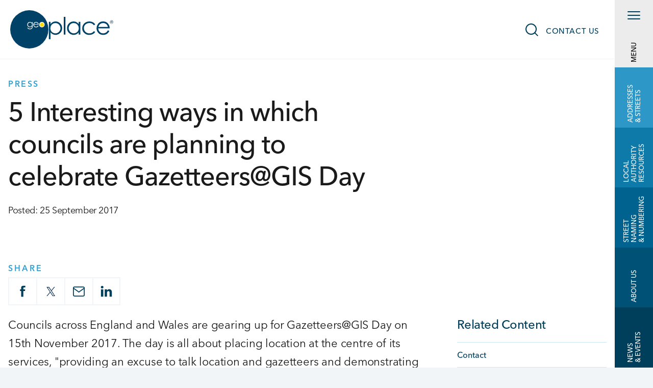

--- FILE ---
content_type: text/html; charset=UTF-8
request_url: https://www.geoplace.co.uk/press/2017/5-interesting-ways-in-which-councils-are-planning-to-celebrate-gazetteers-gis-day
body_size: 13654
content:
<!DOCTYPE html>
<html class="no-js" lang="en-GB">
	<head>
		<script>
			// Include the following lines to define the gtag() function when
// calling this code prior to your gtag.js or Tag Manager snippet
window.dataLayer = window.dataLayer || [];
function gtag() {
dataLayer.push(arguments);
}
// Call the default command before gtag.js or Tag Manager runs to
// adjust how the tags operate when they run. Modify the defaults
// per your business requirements and prior consent granted/denied, e.g.:
gtag('consent', 'default', {
'ad_storage': 'denied',
'ad_user_data': 'denied',
'ad_personalization': 'denied',
'analytics_storage': 'denied'
});
		</script>
		<meta name="viewport" content="width=device-width, initial-scale=1.0"/>

		<link rel="home" href="https://www.geoplace.co.uk/"/>
		<base href="https://www.geoplace.co.uk/">

		<!--CHANGE v2-->

										
		
			
			
			
			
		<!-- CSS resources -->
					<link rel="stylesheet" href="/css/foundation-critical-css.css?v=5.2.40">
			<link rel="stylesheet" href="/css/main.critical.css?v=5.2.40">
			<link rel="preload" as="style" onload="this.onload=null;this.rel='stylesheet'" href="/css/main.css?v=5.2.40">
			<noscript>
				<link rel="stylesheet" href="/css/main.css?v=5.2.40">
			</noscript>
		
		
		<!-- JS -->
		<script src="/js/main.min.js?v=4.2"></script>
		<!-- custom font -->
		<link
		rel="stylesheet" href="https://use.typekit.net/vsz2irl.css">


		<!-- favicons generated by https://www.favicon-generator.org/ -->
		<link rel="shortcut icon" href="images/favicons/favicon.ico" type="image/x-icon"/>
		<link rel="apple-touch-icon" sizes="57x57" href="images/favicons/apple-icon-57x57.png">
		<link rel="apple-touch-icon" sizes="60x60" href="images/favicons/apple-icon-60x60.png">
		<link rel="apple-touch-icon" sizes="72x72" href="images/favicons/apple-icon-72x72.png">
		<link rel="apple-touch-icon" sizes="76x76" href="images/favicons/apple-icon-76x76.png">
		<link rel="apple-touch-icon" sizes="114x114" href="images/favicons/apple-icon-114x114.png">
		<link rel="apple-touch-icon" sizes="120x120" href="images/favicons/apple-icon-120x120.png">
		<link rel="apple-touch-icon" sizes="144x144" href="images/favicons/apple-icon-144x144.png">
		<link rel="apple-touch-icon" sizes="152x152" href="images/favicons/apple-icon-152x152.png">
		<link rel="apple-touch-icon" sizes="180x180" href="images/favicons/apple-icon-180x180.png">
		<link rel="icon" type="image/png" sizes="192x192" href="images/favicons/android-icon-192x192.png">
		<link rel="icon" type="image/png" sizes="32x32" href="images/favicons/favicon-32x32.png">
		<link rel="icon" type="image/png" sizes="96x96" href="images/favicons/favicon-96x96.png">
		<link rel="icon" type="image/png" sizes="16x16" href="images/favicons/favicon-16x16.png">
		<link rel="manifest" href="images/favicons/manifest.json">
		<meta name="theme-color" content="#F2F5F7">
		<link rel="alternate" type="application/rss+xml" href="https://www.geoplace.co.uk/news/feed.rss">
		<link rel="alternate" type="application/rss+xml" href="https://www.geoplace.co.uk/case-studies/feed.rss">
		<link rel="alternate" type="application/rss+xml" href="https://www.geoplace.co.uk/blog/feed.rss">


	<title>5 Interesting ways in which councils are planning to celebrate Gazetteers@GIS          Day | GeoPlace LLP</title>
<script>dataLayer = [];
(function(w,d,s,l,i){w[l]=w[l]||[];w[l].push({'gtm.start':
new Date().getTime(),event:'gtm.js'});var f=d.getElementsByTagName(s)[0],
j=d.createElement(s),dl=l!='dataLayer'?'&l='+l:'';j.async=true;j.src=
'https://www.googletagmanager.com/gtm.js?id='+i+dl;f.parentNode.insertBefore(j,f);
})(window,document,'script','dataLayer','GTM-M9PM5M3');
</script><meta name="keywords" content="5 Interesting ways in which councils are planning to celebrate Gazetteers@GIS          Day">
<meta name="description" content="Councils across England and Wales are gearing up for Gazetteers@GIS Day on 15th November 2017.The day is all about placing location at the centre of its services, &quot;providing an excuse to talk location and gazetteers and demonstrating the value of high quality, maintained address and street data.GeoPlace is providing a toolkit for addre">
<meta name="referrer" content="no-referrer-when-downgrade">
<meta name="robots" content="all">
<meta content="en_GB" property="og:locale">
<meta content="GeoPlace LLP" property="og:site_name">
<meta content="website" property="og:type">
<meta content="https://www.geoplace.co.uk/press/2017/5-interesting-ways-in-which-councils-are-planning-to-celebrate-gazetteers-gis-day" property="og:url">
<meta content="5 Interesting ways in which councils are planning to celebrate Gazetteers@GIS          Day" property="og:title">
<meta content="Councils across England and Wales are gearing up for Gazetteers@GIS Day on 15th November 2017.The day is all about placing location at the centre of its services, &quot;providing an excuse to talk location and gazetteers and demonstrating the value of high quality, maintained address and street data.GeoPlace is providing a toolkit for addre" property="og:description">
<meta content="https://static.geoplace.co.uk/uploads/press/_1200x630_crop_center-center_82_none/198211314647ea7c2310bea32564eca5a2ecdd5e.jpeg?mtime=1604067022" property="og:image">
<meta content="1200" property="og:image:width">
<meta content="630" property="og:image:height">
<meta content="Councils across England and Wales are gearing up for Gazetteers@GIS Day on 15th November 2017.The day is all about placing location at the centre of its services, &quot;providing an excuse to talk location and gazetteers and demonstrating the value of high quality, maintained address and street data.GeoPlace is providing a toolkit for addre" property="og:image:alt">
<meta content="https://www.linkedin.com/company/geoplace-llp/" property="og:see_also">
<meta content="https://twitter.com/geoplacellp" property="og:see_also">
<meta name="twitter:card" content="summary_large_image">
<meta name="twitter:site" content="@geoplacellp">
<meta name="twitter:creator" content="@geoplacellp">
<meta name="twitter:title" content="5 Interesting ways in which councils are planning to celebrate Gazetteers@GIS          Day">
<meta name="twitter:description" content="Councils across England and Wales are gearing up for Gazetteers@GIS Day on 15th November 2017.The day is all about placing location at the centre of its services, &quot;providing an excuse to talk location and gazetteers and demonstrating the value of high quality, maintained address and street data.GeoPlace is providing a toolkit for addre">
<meta name="twitter:image" content="https://static.geoplace.co.uk/uploads/press/_800x418_crop_center-center_82_none/198211314647ea7c2310bea32564eca5a2ecdd5e.jpeg?mtime=1604067022">
<meta name="twitter:image:width" content="800">
<meta name="twitter:image:height" content="418">
<meta name="twitter:image:alt" content="Councils across England and Wales are gearing up for Gazetteers@GIS Day on 15th November 2017.The day is all about placing location at the centre of its services, &quot;providing an excuse to talk location and gazetteers and demonstrating the value of high quality, maintained address and street data.GeoPlace is providing a toolkit for addre">
<link href="https://www.geoplace.co.uk/press/2017/5-interesting-ways-in-which-councils-are-planning-to-celebrate-gazetteers-gis-day" rel="canonical">
<link href="https://www.geoplace.co.uk/" rel="home">
<link type="text/plain" href="https://www.geoplace.co.uk/humans.txt" rel="author">
<link href="https://www.geoplace.co.uk/cpresources/29f97078/css/front-end/plugin/freeform.css?v=1767385089" rel="stylesheet"></head>

	
		<body class="not-homepage has-sticky  "><noscript><iframe src="https://www.googletagmanager.com/ns.html?id=GTM-M9PM5M3"
height="0" width="0" style="display:none;visibility:hidden"></iframe></noscript>

		
		<script src="https://cc.cdn.civiccomputing.com/8.0/cookieControl-8.0.min.js" integrity="sha384-aBljEElVtGPm5e/VQJaBZApqKrZGqXacpn6h6B39QzZQ+3yXd83NMD0YT1v60pxz" crossorigin="anonymous"></script>
<div id="ccc-notify-container" class="hide">
    <div class="ccc-notify-text">
        <h3>We care about your privacy</h3>
        <p>We use cookies to optimise site functionality and give you the best possible experience.</p>
    </div>
    <div class="ccc-notify-buttons">
        <button class="ccc-notify-button ccc-button-solid" onclick="CookieControl.notifyAccept()">Accept</button>
        <button class="ccc-notify-button" onclick="CookieControl.open();">Manage Cookies</button>
        <span id="ccc-notify-dismiss" onclick="CookieControl.notifyDismiss()">
            <svg xmlns="http://www.w3.org/2000/svg" height="24" viewBox="0 0 24 24" width="24"><path d="M19 6.41L17.59 5 12 10.59 6.41 5 5 6.41 10.59 12 5 17.59 6.41 19 12 13.41 17.59 19 19 17.59 13.41 12z"></path></svg>
        </span>
    </div>
</div>

		<div class="text-center sr-only">
			<a class="sr-only" href="https://www.geoplace.co.uk/press/2017/5-interesting-ways-in-which-councils-are-planning-to-celebrate-gazetteers-gis-day#main">Skip to main content</a>
		</div>

		<div id="container">

			
									
						<!-- mobile menu -->
<div class="top-bar-mobile hide-for-large sticky hide-for-print">

    <button class="top-bar-mobile__menu-button" type="button" aria-haspopup="true">
        <span id="animated-menu-icon" class="top-bar-mobile__menu-icon animated-menu-icon">
            <span class="sr-only">Toggle menu</span>
            <span class="animated-menu-icon__top"></span>
            <span class="animated-menu-icon__middle"></span>
            <span class="animated-menu-icon__bottom"></span>
        </span>
    </button>

    <button id="search-btn-mobile" class="top-bar-mobile__search-btn" onclick="toggleSearch()">Show search</button>
    <button id="search-btn-close-mobile" class="top-bar-mobile__search-close-btn" onclick="toggleSearch()">Hide search</button>

    <a href="/" class="site-logo-mobile"><span class="sr-only">Click here to go to</span> Home</a>
</div>





			<!-- desktop menu -->

<div class="top-bar top-nav-desktop top-nav-desktop--right show-for-large sticky hide-for-print" id="top-menu-desktop">

    <a href="/" class="site-logo-desktop" aria-hidden="true"><span class="sr-only">Click here to go to</span> Home</a>

    <button class="top-nav-desktop__search-btn" onclick="toggleSearch()">Show search</button>

    <div class="top-nav-desktop__links">
        <a href="https://www.geoplace.co.uk/contact"><span class="sr-only">Click here to visit</span> Contact us</a>
    </div>

</div>


<div id="offcanvas-nav-overlay" class="offcanvas-nav-overlay show-for-large" onclick="toggleMenu()"></div>


<div id="offcanvas-nav" class="offcanvas-nav">

                
    <div class="offcanvas-nav__menu-bar desktop-menubar show-for-large">
        <div id="animated-menu-icon-desktop" class="animated-menu-icon desktop-menubar__menu-icon">
            <div class="animated-menu-icon__top"></div>
            <div class="animated-menu-icon__middle"></div>
            <div class="animated-menu-icon__bottom"></div>
        </div>
        <button class="offcanvas-nav__close-button show-for-large"><span class="sr-only">Close menu</span></button>
        <div class="desktop-menubar__menu">
            <button class="desktop-menubar__item desktop-menubar__label is-active" data-tab="tab1">Menu</button>
            <button class="desktop-menubar__item" data-tab="tab2">Addresses <br>& Streets</button>
            <button class="desktop-menubar__item" data-tab="tab3">Local Authority <br>Resources</button>
            <button class="desktop-menubar__item" data-tab="tab4">Street Naming <br>&amp; Numbering</button>
            <button class="desktop-menubar__item" data-tab="tab5">About Us</button>
            <button class="desktop-menubar__item" data-tab="tab6">News <br>& Events</button>
        </div>
    </div>

    <div class="offcanvas-nav__content offcanvas-nav__first oc-tab oc-tab--1 is-active" data-tab-content="tab1">

        <div class="oc-tab__default-menu">
            <div class="hide-for-large">

                                    <button aria-label="Addresses &amp; streets" class="" data-tab=tab2>Addresses &amp; streets</button>
                                    <button aria-label="Local authority resources" class="" data-tab=tab3>Local authority resources</button>
                                    <button aria-label="Street naming &amp; numbering" class="" data-tab=tab4>Street naming &amp; numbering</button>
                                    <button aria-label="About us" class="" data-tab=tab5>About us</button>
                                    <button aria-label="News &amp; events" class="" data-tab=tab6>News &amp; events</button>
                
                                            </div>

            <div class="show-for-large">

                                    <a  href="https://www.geoplace.co.uk/addresses-streets">Addresses &amp; streets</a>
                                    <a  href="https://www.geoplace.co.uk/local-authority-resources">Local authority resources</a>
                                    <a  href="https://www.geoplace.co.uk/street-naming-and-numbering">Street naming &amp; numbering</a>
                                    <a  href="https://www.geoplace.co.uk/about-us">About us</a>
                                    <a  href="https://www.geoplace.co.uk/news-events">News &amp; events</a>
                            </div>

        </div>

        <div class="offcanvas-nav__feature">

            <picture>

                <source srcset="/images/menu-feature-bg-sm.avif" type="image/avif">
                <source srcset="/images/menu-feature-bg-sm.webp" type="image/webp">
                <source srcset="/images/menu-feature-bg-sm.jpg" >

                <img src="/images/menu-feature-bg-sm.jpg" height="720" width="382" class="hide-for-large" alt="" loading="lazy">
            </picture>

            <picture>

                <source srcset="/images/menu-feature-bg-lg.avif" type="image/avif">
                <source srcset="/images/menu-feature-bg-lg.webp" type="image/webp">
                <source srcset="/images/menu-feature-bg-lg.jpg" >

                <img src="/images/menu-feature-bg-lg.jpg" height="826" width="2180" class="show-for-large" alt="" loading="lazy">
            </picture>

                            <div class="offcanvas-nav__feature-content">
                    <h2 class="offcanvas-nav__feature-title">Feature</h2>
                                            <a href="https://www.geoplace.co.uk/power-of-place" class="offcanvas-nav__feature-link">The Power of Place: UPRNs and USRNs become open and royalty free</a>
                                    </div>
                    </div>
        <a href="javascript:void(0)" class="button button--blue-solid oc-tab__subscribe-button js-modal-trigger" data-geoplace-modal=".geoplace-newsletter-modal">
            <span class="sr-only">Click here to</span> Subscribe
        </a>
    </div>


                    
        <div class="offcanvas-nav__content oc-tab oc-tab--2" data-tab-content=tab2>
            
    <div class="oc-tab__title-wrapper">
        <button class="oc-tab__back-button" aria-label="Go back"></button>
        <h2 class="oc-tab__title"><a href="https://www.geoplace.co.uk/addresses-streets">Addresses &amp; streets</a></h2>
    </div>
    <div class="grid-x oc-tab__boxes">

        
            
                                    <div class="cell medium-6 oc-tab__box">
    <h2 class="oc-tab__menu-title"><a href="https://www.geoplace.co.uk/addresses-streets/location-data">Why location data</a></h2>
    <div class="oc-tab__menu">

                    <a href="https://www.geoplace.co.uk/addresses-streets/location-data/addresses-underpin-everything">Addresses underpin everything</a>
                    <a href="https://www.geoplace.co.uk/addresses-streets/location-data/street-data-keeps-us-moving">Street data keeps us moving</a>
                    <a href="https://www.geoplace.co.uk/addresses-streets/location-data/the-uprn">Why UPRNs</a>
                    <a href="https://www.geoplace.co.uk/addresses-streets/location-data/usrn">Why USRNs</a>
                    <a href="https://www.geoplace.co.uk/addresses-streets/location-data/street-naming-and-numbering">Street naming and numbering</a>
                    <a href="https://www.geoplace.co.uk/addresses-streets/location-data/value-of-data">The value of data</a>
        
    </div>
</div>
                
            
        
            
                                    <div class="cell medium-6 oc-tab__box">
    <h2 class="oc-tab__menu-title"><a href="https://www.geoplace.co.uk/addresses-streets/data-in-use">Data in use</a></h2>
    <div class="oc-tab__menu">

                    <a href="https://www.geoplace.co.uk/addresses-streets/data-in-use/uprn-and-property">Using the UPRN in Property</a>
                    <a href="https://www.geoplace.co.uk/addresses-streets/data-in-use/uprns-delivering-health-and-social-care">UPRNs delivering health and social care</a>
                    <a href="https://www.geoplace.co.uk/addresses-streets/data-in-use/guidance">Government guidance</a>
                    <a href="https://www.geoplace.co.uk/addresses-streets/data-in-use/faqs">FAQs - General</a>
                    <a href="https://www.geoplace.co.uk/addresses-streets/data-in-use/glossary">Glossary</a>
        
    </div>
</div>
                
            
        
                            <div class="cell medium-12 grid-x grid-padding-x oc-tab__small-box-wrapper">
            
                                    <div class="cell medium-4 oc-tab__small-box">
    <h2 class="oc-tab__small-menu-title"><a href="https://www.geoplace.co.uk/addresses-streets/address-data-and-services">Address data and services</a></h2>
    <div class="oc-tab__small-menu">

                    <a href="https://www.geoplace.co.uk/addresses-streets/address-data-and-services/access-address-data">Accessing address data</a>
                    <a href="https://www.geoplace.co.uk/addresses-streets/address-data-and-services/findmyaddress">FindMyAddress</a>
                    <a href="https://www.geoplace.co.uk/addresses-streets/address-data-and-services/address-matching">Address matching</a>
                    <a href="https://www.geoplace.co.uk/addresses-streets/address-data-and-services/full-list-of-address-services">Full list of address services</a>
        
    </div>
</div>


                
            
        
            
                                    <div class="cell medium-4 oc-tab__small-box">
    <h2 class="oc-tab__small-menu-title"><a href="https://www.geoplace.co.uk/addresses-streets/street-data-and-services">Street data and services</a></h2>
    <div class="oc-tab__small-menu">

                    <a href="https://www.geoplace.co.uk/addresses-streets/street-data-and-services/datavia-api">DataVia</a>
                    <a href="https://www.geoplace.co.uk/addresses-streets/street-data-and-services/findmystreet">FindMyStreet</a>
                    <a href="https://www.geoplace.co.uk/addresses-streets/street-data-and-services/national-street-gazetteer">National Street Gazetteer</a>
                    <a href="https://www.geoplace.co.uk/addresses-streets/street-data-and-services/full-list-of-streets-services">Full list of streets services</a>
        
    </div>
</div>


                
            
        
            
                                    <div class="cell medium-4 oc-tab__small-box">
    <h2 class="oc-tab__small-menu-title"><a href="https://www.geoplace.co.uk/addresses-streets/street-works">Street works</a></h2>
    <div class="oc-tab__small-menu">

                    <a href="https://www.geoplace.co.uk/addresses-streets/street-works/jag-uk">JAG(UK)</a>
                    <a href="https://www.geoplace.co.uk/addresses-streets/street-works/haucuk">HAUC(UK)</a>
                    <a href="https://www.geoplace.co.uk/local-authority-resources/street-works-managers">Resources for Street Works Managers</a>
        
    </div>
</div>


                
                            </div>
            
            </div>

<a href="javascript:void(0)" class="button button--white-solid oc-tab__subscribe-button js-modal-trigger" data-geoplace-modal=".geoplace-newsletter-modal">
    Subscribe
</a>


        </div>

                    
        <div class="offcanvas-nav__content oc-tab oc-tab--3" data-tab-content=tab3>
            
    <div class="oc-tab__title-wrapper">
        <button class="oc-tab__back-button" aria-label="Go back"></button>
        <h2 class="oc-tab__title"><a href="https://www.geoplace.co.uk/local-authority-resources">Local authority resources</a></h2>
    </div>
    <div class="grid-x oc-tab__boxes">

        
            
                                    <div class="cell medium-6 oc-tab__box">
    <h2 class="oc-tab__menu-title"><a href="https://www.geoplace.co.uk/local-authority-resources/guidance-for-custodians">Guidance for Custodians</a></h2>
    <div class="oc-tab__menu">

                    <a href="https://www.geoplace.co.uk/local-authority-resources/guidance-for-custodians/data-creation-and-maintenance">Data creation manuals</a>
                    <a href="https://www.geoplace.co.uk/local-authority-resources/guidance-for-custodians/case-studies">Case studies</a>
                    <a href="https://www.geoplace.co.uk/addresses-streets/location-data/value-of-data/reports">The value of data</a>
                    <a href="https://www.geoplace.co.uk/local-authority-resources/guidance-for-custodians/street-naming-and-numbering">Street Naming and Numbering</a>
                    <a href="https://www.geoplace.co.uk/local-authority-resources/guidance-for-custodians/councillor-guidance">Councillor guidance</a>
        
    </div>
</div>
                
            
        
            
                                    <div class="cell medium-6 oc-tab__box">
    <h2 class="oc-tab__menu-title"><a href="https://www.geoplace.co.uk/local-authority-resources/support-for-custodians">Support for Custodians</a></h2>
    <div class="oc-tab__menu">

                    <a href="https://www.geoplace.co.uk/local-authority-resources/support-for-custodians/contact-help-desk">Custodians&#039; Helpdesk</a>
                    <a href="https://www.geoplace.co.uk/local-authority-resources/support-for-custodians/knowledge-hub">Knowledge Hub</a>
                    <a href="https://www.geoplace.co.uk/local-authority-resources/support-for-custodians/training">Training</a>
        
    </div>
</div>
                
            
        
                            <div class="cell medium-12 grid-x grid-padding-x oc-tab__small-box-wrapper">
            
                                    <div class="cell medium-4 oc-tab__small-box">
    <h2 class="oc-tab__small-menu-title"><a href="https://www.geoplace.co.uk/local-authority-resources/data-services">Data and services</a></h2>
    <div class="oc-tab__small-menu">

                    <a href="https://www.geoplace.co.uk/local-authority-resources/data-services/street-data-services">Street data &amp; services</a>
                    <a href="https://www.geoplace.co.uk/local-authority-resources/data-services/address-data-services">Address data &amp; services</a>
                    <a href="https://www.geoplace.co.uk/local-authority-resources/data-services/fma-fms-widgets">FMA and FMS Widgets</a>
        
    </div>
</div>


                
            
        
            
                                    <div class="cell medium-4 oc-tab__small-box">
    <h2 class="oc-tab__small-menu-title"><a href="https://www.geoplace.co.uk/local-authority-resources/how-to">Integration resources</a></h2>
    <div class="oc-tab__small-menu">

                    <a href="https://www.geoplace.co.uk/local-authority-resources/how-to/the-value-of-integration">Integration resources</a>
                    <a href="https://www.geoplace.co.uk/local-authority-resources/how-to/how-to-derive-efficiencies-and-insight-from-the-data-you-didnt-know-you-had">Gaining efficiencies and insight</a>
                    <a href="https://www.geoplace.co.uk/local-authority-resources/how-to/local-government-reorganisation">Local government reorganisation</a>
                    <a href="https://www.geoplace.co.uk/local-authority-resources/how-to/policy-principles">Policy principles</a>
                    <a href="https://www.geoplace.co.uk/local-authority-resources/how-to/generate-procurement-criteria">Procuring software</a>
                    <a href="https://www.geoplace.co.uk/local-authority-resources/how-to">How to</a>
        
    </div>
</div>


                
            
        
            
                                    <div class="cell medium-4 oc-tab__small-box">
    <h2 class="oc-tab__small-menu-title"><a href="https://www.geoplace.co.uk/local-authority-resources/street-works-managers">Street Works Managers</a></h2>
    <div class="oc-tab__small-menu">

                    <a href="https://www.geoplace.co.uk/local-authority-resources/street-works-managers/jag-uk-resources">JAG (UK)</a>
                    <a href="https://www.geoplace.co.uk/local-authority-resources/street-works-managers/view-swa-codes">View SWA codes</a>
                    <a href="https://www.geoplace.co.uk/local-authority-resources/street-works-managers/permit-schemes">Permit Schemes</a>
                    <a href="https://www.geoplace.co.uk/local-authority-resources/street-works-managers/traffic-sensitivity-reviews">Traffic Sensitivity reviews</a>
                    <a href="https://www.geoplace.co.uk/local-authority-resources/support-for-custodians/training/jaguk-training">JAG(UK) training</a>
        
    </div>
</div>


                
                            </div>
            
            </div>

<a href="javascript:void(0)" class="button button--white-solid oc-tab__subscribe-button js-modal-trigger" data-geoplace-modal=".geoplace-newsletter-modal">
    Subscribe
</a>


        </div>

                    
        <div class="offcanvas-nav__content oc-tab oc-tab--4" data-tab-content=tab4>
            
    <div class="oc-tab__title-wrapper">
        <button class="oc-tab__back-button" aria-label="Go back"></button>
        <h2 class="oc-tab__title"><a href="https://www.geoplace.co.uk/street-naming-and-numbering">Street naming and numbering</a></h2>
    </div>
    <div class="grid-x oc-tab__boxes">

        
            
                                    <div class="cell medium-6 oc-tab__box">
    <h2 class="oc-tab__menu-title"><a href="https://www.geoplace.co.uk/street-naming-and-numbering/snn">Street Naming and Numbering</a></h2>
    <div class="oc-tab__menu">

                    <a href="https://www.geoplace.co.uk/street-naming-and-numbering/snn/about">About street naming and numbering</a>
                    <a href="https://www.geoplace.co.uk/street-naming-and-numbering/snn/managing-snn-officers">Managing SNN Officers</a>
                    <a href="https://www.geoplace.co.uk/street-naming-and-numbering/snn/snn-for-councillors">SNN for councillors</a>
                    <a href="https://www.geoplace.co.uk/street-naming-and-numbering/snn/snn-for-developers">SNN for property developers</a>
        
    </div>
</div>
                
            
        
            
                                    <div class="cell medium-6 oc-tab__box">
    <h2 class="oc-tab__menu-title"><a href="https://www.geoplace.co.uk/street-naming-and-numbering/guidance-for-officers">Guidance for Officers</a></h2>
    <div class="oc-tab__menu">

                    <a href="https://www.geoplace.co.uk/street-naming-and-numbering/guidance-for-officers/code-of-practice">Code of practice</a>
                    <a href="https://www.geoplace.co.uk/street-naming-and-numbering/guidance-for-officers/street-naming-numbering-officer-role">About the SNN role</a>
                    <a href="https://www.geoplace.co.uk/street-naming-and-numbering/guidance-for-officers/snn-resources">SNN resources</a>
                    <a href="https://www.geoplace.co.uk/street-naming-and-numbering/guidance-for-officers/snn-practice-working-group">SNN Practice Working Group</a>
        
    </div>
</div>
                
            
            </div>

<a href="javascript:void(0)" class="button button--white-solid oc-tab__subscribe-button js-modal-trigger" data-geoplace-modal=".geoplace-newsletter-modal">
    Subscribe
</a>


        </div>

                    
        <div class="offcanvas-nav__content oc-tab oc-tab--5" data-tab-content=tab5>
            
    <div class="oc-tab__title-wrapper">
        <button class="oc-tab__back-button" aria-label="Go back"></button>
        <h2 class="oc-tab__title"><a href="https://www.geoplace.co.uk/about-us">About us</a></h2>
    </div>
    <div class="grid-x oc-tab__boxes">

        
            
                                    <div class="cell medium-6 oc-tab__box">
    <h2 class="oc-tab__menu-title"><a href="https://www.geoplace.co.uk/about-us/who-we-are">Who we are</a></h2>
    <div class="oc-tab__menu">

                    <a href="https://www.geoplace.co.uk/about-us/who-we-are/our-work">Our work</a>
                    <a href="https://www.geoplace.co.uk/about-us/who-we-are/vision">Our vision</a>
                    <a href="https://www.geoplace.co.uk/about-us/who-we-are/our-communities">Our communities</a>
                    <a href="https://www.geoplace.co.uk/contact">Contact us</a>
        
    </div>
</div>
                
            
        
            
                                    <div class="cell medium-6 oc-tab__box">
    <h2 class="oc-tab__menu-title"><a href="https://www.geoplace.co.uk/about-us/working-with-us">Our services</a></h2>
    <div class="oc-tab__menu">

                    <a href="https://www.geoplace.co.uk/about-us/working-with-us/expertise">Expertise</a>
                    <a href="https://www.geoplace.co.uk/about-us/working-with-us/expertise/streets-consultancy-services">Streets consultancy services</a>
                    <a href="https://www.geoplace.co.uk/about-us/working-with-us/expertise/return-on-investment-consultancy-services">Return on Investment consultancy services</a>
                    <a href="https://www.geoplace.co.uk/about-us/working-with-us/portfolio">Portfolio</a>
        
    </div>
</div>
                
            
        
                            <div class="cell medium-12 grid-x grid-padding-x oc-tab__small-box-wrapper">
            
                                    <div class="cell medium-4 oc-tab__small-box">
    <h2 class="oc-tab__small-menu-title"><a href="https://www.geoplace.co.uk/about-us/our-people">Our people</a></h2>
    <div class="oc-tab__small-menu">

                    <a href="https://www.geoplace.co.uk/about-us/our-people/geoplace-team">The Team</a>
                    <a href="https://www.geoplace.co.uk/about-us/our-people/the-board">The Board</a>
                    <a href="https://www.geoplace.co.uk/about-us/our-people/careers-at-geoplace">Careers at GeoPlace</a>
        
    </div>
</div>


                
            
        
            
                                    <div class="cell medium-4 oc-tab__small-box">
    <h2 class="oc-tab__small-menu-title"><a href="https://www.geoplace.co.uk/about-us/our-relationships">Our relationships</a></h2>
    <div class="oc-tab__small-menu">

                    <a href="https://www.geoplace.co.uk/about-us/our-relationships/partners">Partnership working</a>
                    <a href="https://www.geoplace.co.uk/about-us/our-relationships/memberships">Memberships</a>
        
    </div>
</div>


                
            
        
            
                                    <div class="cell medium-4 oc-tab__small-box">
    <h2 class="oc-tab__small-menu-title"><a href="https://www.geoplace.co.uk/about-us/our-standards">Our standards</a></h2>
    <div class="oc-tab__small-menu">

                    <a href="https://www.geoplace.co.uk/about-us/our-standards/iso-certification">ISO certification</a>
                    <a href="https://www.geoplace.co.uk/about-us/our-standards/policies">Policies</a>
        
    </div>
</div>


                
                            </div>
            
            </div>

<a href="javascript:void(0)" class="button button--white-solid oc-tab__subscribe-button js-modal-trigger" data-geoplace-modal=".geoplace-newsletter-modal">
    Subscribe
</a>


        </div>

                    
        <div class="offcanvas-nav__content oc-tab oc-tab--6" data-tab-content=tab6>
            
    <div class="oc-tab__title-wrapper">
        <button class="oc-tab__back-button" aria-label="Go back"></button>
        <h2 class="oc-tab__title"><a href="https://www.geoplace.co.uk/news-events">News &amp; events</a></h2>
    </div>
    <div class="grid-x oc-tab__boxes">

        
            
                                    <div class="cell medium-6 oc-tab__box">
    <h2 class="oc-tab__menu-title"><a href="https://www.geoplace.co.uk/news-events/news-blogs">News, Blogs, Case studies and Videos</a></h2>
    <div class="oc-tab__menu">

                    <a href="https://www.geoplace.co.uk/news-events/news-blogs/news">News</a>
                    <a href="https://www.geoplace.co.uk/news-events/news-blogs/blog">Blog</a>
                    <a href="https://www.geoplace.co.uk/local-authority-resources/guidance-for-custodians/case-studies">Case studies</a>
                    <a href="https://www.geoplace.co.uk/news-events/news-blogs/videos">Videos</a>
        
    </div>
</div>
                
            
        
            
                                    <div class="cell medium-6 oc-tab__box">
    <h2 class="oc-tab__menu-title"><a href="https://www.geoplace.co.uk/news-events/events">Events</a></h2>
    <div class="oc-tab__menu">

                    <a href="https://www.geoplace.co.uk/news-events/events/conference">GeoPlace annual conference 2026</a>
                    <a href="https://www.geoplace.co.uk/news-events/events/hauc-convention">HAUC(UK) Convention 2026</a>
                    <a href="https://www.geoplace.co.uk/news-events/events/gazetteer-gis-day">Gazetteers @ GIS Day</a>
                    <a href="https://www.geoplace.co.uk/news-events/events/webinars">Webinars</a>
        
    </div>
</div>
                
            
        
                            <div class="cell medium-12 grid-x grid-padding-x oc-tab__small-box-wrapper">
            
                                    <div class="cell medium-4 oc-tab__small-box">
    <h2 class="oc-tab__small-menu-title"><a href="https://www.geoplace.co.uk/news-events/exemplar-awards">Exemplar Awards</a></h2>
    <div class="oc-tab__small-menu">

                    <a href="https://www.geoplace.co.uk/news-events/exemplar-awards/award-archive/2025-exemplar-awards">2025 Award winners</a>
                    <a href="https://www.geoplace.co.uk/news-events/exemplar-awards/how-to-enter">Enter Award categories</a>
                    <a href="https://www.geoplace.co.uk/news-events/exemplar-awards/judging-criteria">Tips and judging criteria</a>
                    <a href="https://www.geoplace.co.uk/news-events/exemplar-awards/award-archive">Past awards</a>
        
    </div>
</div>


                
            
        
            
                                    <div class="cell medium-4 oc-tab__small-box">
    <h2 class="oc-tab__small-menu-title"><a href="https://www.geoplace.co.uk/news-events/annual-calendar-competition">Monthly calendar competition</a></h2>
    <div class="oc-tab__small-menu">

        
    </div>
</div>


                
                            </div>
            
            </div>

<a href="javascript:void(0)" class="button button--white-solid oc-tab__subscribe-button js-modal-trigger" data-geoplace-modal=".geoplace-newsletter-modal">
    Subscribe
</a>


        </div>

    
</div>
			<div class="search-box" id="search-box">

    <div class="row">
        <div class="columns small-centered large-10 x-large-8 search-box__content-wrapper">

            <form accept-charset="utf-8" action="https://www.geoplace.co.uk/search-results" method="get" class="search-box__content">
                <h2 class="search-box__title">What are you looking for?</h2>
                <input type="search" name="q" class="search search-box__input" placeholder="Search Term" autocomplete="off">
                <button class="search-box__submit" type="submit">Search</button>
            </form>

            <button class="search-box__close-btn show-for-large" onclick="toggleSearch()">Close</button>

        </div>
    </div>
</div>			
				<main id="main">         
        <div class="wrapper article-banner">

        <div class="row">
            <div class="columns medium-10 large-8">

                <div class="article-banner__content">
                                            <h2 class="article-banner__top-title">Press</h2>
                                        <h1 class="copy__title article-banner__title">5 Interesting ways in which councils are planning to celebrate Gazetteers@GIS
                    Day</h1>
                    <div class="article-banner__meta">
                        <p class="article-banner__date">Posted: 25 September 2017</p>
                    </div>
                </div>

            </div>
        </div>
    </div>

    <div class="wrapper wrapper--light">
        <div class="row article">
            <div class="columns article__container">

                <div class="article__share-col share-col">

    <h2 class="share-col__title">Share</h2>

    <a href="https://www.facebook.com/sharer/sharer.php?u=https://www.geoplace.co.uk/&amp;t=" class="share-col__item" target="_blank" onclick="window.open('https://www.facebook.com/sharer/sharer.php?u=' + encodeURIComponent(document.URL) + '&amp;t=' + encodeURIComponent(document.URL)); return false;">
        <img src="/images/social-icons/facebook-logo-dark.svg" alt="facebook logo" class="inline-svg">
    </a>

    <a href="https://twitter.com/intent/tweet?source=https://www.geoplace.co.uk/&amp;text=:%20https://www.geoplace.co.uk/" class="share-col__item" target="_blank" onclick="window.open('https://twitter.com/intent/tweet?text=' + encodeURIComponent(document.title) + ':%20'  + encodeURIComponent(document.URL)); return false;">
        <img src="/images/social-icons/twitter-logo-dark.svg" alt="twitter logo" class="inline-svg">
    </a>

    <a href="/cdn-cgi/l/email-protection#[base64]" class="share-col__item">
        <img src="/images/social-icons/email-logo-line-dark.svg" alt="Email logo" class="inline-svg">
    </a>

    <a href="http://www.linkedin.com/shareArticle?mini=true&amp;url=https://www.geoplace.co.uk/&amp;title=&amp;summary=&amp;source=https://www.geoplace.co.uk/" class="share-col__item" target="_blank" onclick="window.open('http://www.linkedin.com/shareArticle?mini=true&amp;url=' + encodeURIComponent(document.URL) + '&amp;title=' +  encodeURIComponent(document.title)); return false;">
        <img src="/images/social-icons/linkedin-logo-dark.svg" alt="linkedin logo" class="inline-svg">
    </a>
</div>
                <div class="article__content">

                    <div class="article__main large-9">

                        <div class="article__abstract text-left">
                            Councils across England and Wales are gearing up for Gazetteers@GIS Day on 15th November 2017.

The day is all about placing location at the centre of its services, "providing an excuse to talk location and gazetteers and demonstrating the value of high quality, maintained address and street data.

GeoPlace is providing a toolkit for addre
                        </div>

                        <div class="article__copy">
                            <p><img alt="" src="https://www.geoplace.co.uk/static/images/9bd341b42e258e89da71d67a3f43f3640bccf124.jpeg" /></p>

<p>Councils across England and Wales are gearing up for Gazetteers@GIS Day on 15<sup>th</sup> November 2017.</p>

<p>The day is all about placing location at the centre of its services, "providing an excuse to talk location and gazetteers and demonstrating the value of high quality, maintained address and street data.</p>

<p>GeoPlace is providing a toolkit for address and street data Custodians and Street Naming and Numbering Custodians to help kick-start the conversations. Many councils have already made plans to mark the day including:</p>

<ol><li>
	<p>"Using photos taken around the district during the year, I'm devising a UPRN search on our internal mapping system. Employees can search for each UPRN to bring back an âinteresting' fact about that location. Each correct answer will receive a prize â pen, sweets, balloon, etc. The photos will then be made into a calendar to be given as an overall prize for anyone submitting every answer correctly"</p>
	</li>
	<li>
	<p>"An advertising campaign on the benefits of departments using the LLPG as the principal address source, notices on our internal and external web pages, posters and resources into departments along with a stand, I will also be advertising GIS day in internal meetings"</p>
	</li>
	<li>
	<p>"A presentation to Councillors and a room all day for demonstrations and talks with colleagues"</p>
	</li>
	<li>
	<p>"Articles on the intranet and setting up a local quiz competition with goody bags to winners and something for all entrants, on the day have a drop-in session to see the LLPG and a display stand"</p>
	</li>
	<li>
	<p>"Using cake to entice people to come and talk about how they can use addresses in their systems"</p>
	</li>
</ol><p>Last year 67 councils ran activities on the day and reported on its positive impact. Feedback included:</p>

<p>""We had another successful GISDay at Wirral, covering the Town Hall in Wallasey and another large office in Birkenhead. We saw lots of staff, some who already knew us but wanted a chat about how we could help or to find out more, and lots of staff who were unaware of us and gave information on what we do. We spoke to staff at all levels, from front line to service managers. A message went out on the intranet earlier in the week and so we even had some staff who travelled in from other sites to see us."</p>

<p>"Gazetteer@GISDay gave the team the opportunity to interact with multiple departments as well as the Chief Executive, who was very appreciative of how we contribute to improving services for Monmouthshire staff and our residents and was nice enough to send out an email thanking us for raising awareness of what we doâ¦our favourite quote from the email our Chief Executive sent was: "You really are a bunch of unsung heroes â we just need to get better at realising your ability to help us!" Thanks for providing us with so many great goodies and information packs, they really helped to make our Gazetteer@GISDay as popular as it was!"</p>

<p>Over the past 16 years, local authorities have worked collaboratively to develop single address and street data sources - one of the most successful shared services across England and Wales. Data is freely available, to all public-sector organisations, thanks to the Public Sector Mapping Services Agreement.</p>
                        </div>

                                                                        
                        <div class="article__next-prev">
                            <a class="text-button article__prev" href="https://www.geoplace.co.uk/news-events/news-blogs/news">Back to Listing</a>
                                                            <a class="text-button article__next" href="https://www.geoplace.co.uk/press/2017/announcing-the-geoplace-blog">Next Article</a>
                                                    </div>
                    </div>


                    <div class="article__related-content text-left large-3 show-for-large">
                        <h2 class="related-content__title">Related Content</h2>
                        <div class="related-content__wrapper">
                                                            <a class="related-content__link" href="/contact">Contact</a>
                                                    </div>


                        <div class="sidebar-ads__wrapper">
                                                    </div>
                    </div>


                </div>

            </div>
        </div>
    </div>

    
                        
                    <!-- related news - shows in carousel if more than 3 items - on news page -->
        <div class="wrapper wrapper--light related-news">

            <div class="row reveal-on-scroll">
                <div class="columns">
                    <h2 class="related-news__title">Related News</h2>
                </div>
            </div>

            <div class="grid-container">
                <div class="grid-x grid-margin-x medium-up-2 related-news__row">
                                                                        <div class="cell">

    <div class="news-box" data-evenup-item>

                            
        <div class="news-box__image-wrapper">
                            <picture>
            <source srcset="https://static.geoplace.co.uk/uploads/press/_AUTOxAUTO_crop_center-center_70_none/216709/Lane-rental-Durham-w-Legend-1200x680.webp" type="image/webp" >
        <source srcset="https://static.geoplace.co.uk/uploads/press/_AUTOxAUTO_fit_center-center_70_none/Lane-rental-Durham-w-Legend-1200x680.jpg" >
    <img class="news-box__image lazy" width="1200" height="680" src="https://static.geoplace.co.uk/uploads/press/_AUTOxAUTO_fit_center-center_70_none/Lane-rental-Durham-w-Legend-1200x680.jpg" alt="Lane rental Durham w Legend 1200x680" loading="lazy" >
</picture>                    </div>

        <div class="news-box__content">

            <div class="news-box__meta">

                <div class="news-box__categories">
                                                                    <div class="news-box__category">Lane rental</div>
                                    </div>

                <p class="news-box__date">
                    | 29 October 2025
                </p>
            </div>

            <h2 class="news-box__title">GeoPlace selected for scheme to reduce congestion on County Durham roads</h2>

            <p class="news-box__abstract">
                GeoPlace has been appointed to design a scheme which aims to reduce congestion in County Durham.
            </p>



        </div>

        <a href="https://www.geoplace.co.uk/press/county-durham-road-congestion-reduction-scheme" class="news-box__link cover-area-link"><span class="sr-only">GeoPlace selected for scheme to reduce congestion on County Durham roads</span></a>

    </div>
</div>
                                                                                                <div class="cell">

    <div class="news-box" data-evenup-item>

                            
        <div class="news-box__image-wrapper">
                            <picture>
            <source srcset="https://static.geoplace.co.uk/uploads/press/_AUTOxAUTO_crop_center-center_70_none/211041/Sustainability-and-carbon-reduction-1200x680.webp" type="image/webp" >
        <source srcset="https://static.geoplace.co.uk/uploads/press/_AUTOxAUTO_fit_center-center_70_none/Sustainability-and-carbon-reduction-1200x680.jpg" >
    <img class="news-box__image lazy" width="1200" height="680" src="https://static.geoplace.co.uk/uploads/press/_AUTOxAUTO_fit_center-center_70_none/Sustainability-and-carbon-reduction-1200x680.jpg" alt="Sustainability and carbon reduction 1200x680" loading="lazy" >
</picture>                    </div>

        <div class="news-box__content">

            <div class="news-box__meta">

                <div class="news-box__categories">
                                                                    <div class="news-box__category">Net Zero</div>
                                    </div>

                <p class="news-box__date">
                    | 29 July 2025
                </p>
            </div>

            <h2 class="news-box__title">GeoPlace achieves Silver Status in first sustainable business assessment</h2>

            <p class="news-box__abstract">
                GeoPlace is proud to announce that it has achieved Silver status in its first Sustainable Business Assessment, marking a significant milestone in the organisati...
            </p>



        </div>

        <a href="https://www.geoplace.co.uk/press/silver-sustainable-business-assessment" class="news-box__link cover-area-link"><span class="sr-only">GeoPlace achieves Silver Status in first sustainable business assessment</span></a>

    </div>
</div>
                                                            </div>
            </div>

        </div>
    

			</main>

									
<div class="geoplace-newsletter-modal">
        <a href="javascript:void(0)" class="geoplace-newsletter-modal__close-button js-modal-close" data-geoplace-modal=".geoplace-newsletter-modal">
        <img src="/images/icons/close.svg" alt="Close" width="19" height="19">
    </a>
    
        <div class="geoplace-newsletter-modal__header">
        &nbsp;
    </div>
    
        <div class="geoplace-newsletter-modal__body">
                <div class="geoplace-newsletter-modal__content-section geoplace-newsletter-modal__content-section--is-active">
            <h2 class="geoplace-newsletter-modal__title">Join our mailing list</h2>
            <h3 class="geoplace-newsletter-modal__subtitle">Sign up to our e-newsletter bringing you the latest from GeoPlace.</h3>
            <div class="geoplace-newsletter-modal__copy">
                <div class="geoplace-newsletter-modal__content">

                                                                <form data-freeform data-id="0cca50-form-GOg04rBkE-b0nqe5qM3-8zaATi7SFu96lDW9LBs8RxQJJZunrxeeyvNIvYOg" data-handle="newsletterSubscriptionForm" data-show-processing-spinner method="post" data-auto-scroll data-show-processing-text data-processing-text="Processing..." data-success-message="Form has been submitted successfully!" data-error-message="Sorry, there was an error submitting the form. Please try again." class="geoplace-newsletter-modal__form geoplace-newsletter-modal__form--footer newletter-modal-form">
<input type="hidden" name="CRAFT_CSRF_TOKEN" value="KCO8emWweXw8m732XewR8T8ur_YqnYzlmVUcPdspw6D6T0t-AbKHE14Q1AIw3REsScHljxy-f7hNGPm3UNrI3Mk_SlyhTbXYrgcFBm_8zn8=">
<input type="hidden" id="form-input-9ENJqL68j" name="9ENJqL68j" value="1">
<input type="hidden" name="action" value="freeform/submit" />
<div id="0cca50-form-GOg04rBkE-b0nqe5qM3-8zaATi7SFu96lDW9LBs8RxQJJZunrxeeyvNIvYOg" data-scroll-anchor></div>
<input type="hidden" name="freeform-action" value="submit" />
<input type="hidden" name="formHash" value="GOg04rBkE-b0nqe5qM3-8zaATi7SFu96lDW9LBs8RxQJJZunrxeeyvNIvYOg" />

                        <div class="row">
                            <div class="large-6 columns">

                                <div class="animated-input">
                                                                        <input id="newsletterFirstName" type="text" name="newsletterFirstName" value="" required>
                                    <label for="newsletterFirstName">First Name (required field)</label>
                                                                    </div>
                            </div>

                            <div class="large-6 columns">
                                <div class="animated-input">
                                                                        <input id="newsletterSurname" type="text" name="newsletterSurname" value="" required>
                                    <label for="newsletterSurname">Surname (required field)</label>
                                                                    </div>
                            </div>
                        </div>

                        <div class="row">
                            <div class="large-12 columns">
                                <div class="animated-input">
                                                                        <input id="newsletterEmailAddress" type="email" name="newsletterEmailAddress" value="" required>
                                    <label for="newsletterEmailAddress">Email Address (required field)</label>
                                                                    </div>
                            </div>
                        </div>

                        <div class="row">
                            <div class="large-6 columns">
                                <div class="text-left geoplace-newsletter-modal__form--checkbox">
                                    
                                    <label for="form-input-newsletterMonthlyBlogInsights">
                                        <input name="newsletterMonthlyBlogInsights" type="hidden">
                                        <input class="" name="newsletterMonthlyBlogInsights" type="checkbox" id="form-input-newsletterMonthlyBlogInsights" value="1"> <span>Monthly newsletter</span>
                                    </label> 

                                                                    </div>
                            </div>
                            <div class="large-6 columns">
                                <div class="text-left geoplace-newsletter-modal__form--checkbox">
                                    
                                    <label for="form-input-newsletterMonthlyUpdatesNotice">
                                        <input name="newsletterMonthlyUpdatesNotice" type="hidden">
                                        <input class="" name="newsletterMonthlyUpdatesNotice" type="checkbox" id="form-input-newsletterMonthlyUpdatesNotice" value="1"> <span>News</span>
                                    </label> 

                                                                    </div>
                            </div>
                        </div>

                        <div class="row">
                            <div class="large-6 columns">
                                <div class="text-left geoplace-newsletter-modal__form--checkbox">
                                    
                                    <label for="form-input-newsletterMonthlyCaseStudy">
                                        <input name="newsletterMonthlyCaseStudy" type="hidden">
                                        <input class="" name="newsletterMonthlyCaseStudy" type="checkbox" id="form-input-newsletterMonthlyCaseStudy" value="1"> <span>Case studies</span>
                                    </label> 

                                                                    </div>
                            </div>
                            <div class="large-6 columns">
                                <div class="text-left geoplace-newsletter-modal__form--checkbox">
                                    
                                    <label for="form-input-newsletterMonthlyNewsBriefs">
                                        <input name="newsletterMonthlyNewsBriefs" type="hidden">
                                        <input class="" name="newsletterMonthlyNewsBriefs" type="checkbox" id="form-input-newsletterMonthlyNewsBriefs" value="1"> <span>Blog posts</span>
                                    </label> 

                                                                    </div>
                            </div>
                        </div>

                        <div class="row">
                            <div class="large-12 columns">
                                <div class="text-left geoplace-newsletter-modal__form--checkbox">
                                    
                                    <label for="form-input-newsletterGdpr">
                                        <input name="newsletterGdpr" type="hidden">
                                        <input class="" name="newsletterGdpr" type="checkbox" id="form-input-newsletterGdpr" value="1" required> <span style="display: block;">Agree to the storing & processing of my personal data by GeoPlace LLP as described in its <a href="https://www.geoplace.co.uk/about-us/our-standards/policies/privacy-policy">privacy policy</a>.</span>
                                    </label> 
                                                                    </div>
                            </div>
                        </div>
                        <div data-freeform-turnstile-container data-captcha="turnstile" data-sitekey="0x4AAAAAABTMXkZQyynIwWfd" data-theme="auto" data-size="normal" data-action="submit" data-language="en"></div>
<div data-rules-json="{&quot;values&quot;:{&quot;newsletterFirstName&quot;:&quot;&quot;,&quot;newsletterSurname&quot;:&quot;&quot;,&quot;newsletterEmailAddress&quot;:&quot;&quot;,&quot;newsletterMonthlyBlogInsights&quot;:&quot;&quot;,&quot;newsletterMonthlyCaseStudy&quot;:&quot;&quot;,&quot;newsletterMonthlyNewsBriefs&quot;:&quot;&quot;,&quot;newsletterMonthlyUpdatesNotice&quot;:&quot;&quot;,&quot;newsletterGdpr&quot;:&quot;&quot;,&quot;9ENJqL68j&quot;:&quot;1&quot;},&quot;rules&quot;:{&quot;fields&quot;:[],&quot;buttons&quot;:[]}}"></div>
<input type="hidden" name="freeform_payload" value="/aKJpInr70SbNkL7UCJ4n2E2ZGFiNTM5ZGExMzk4M2VhOTNhZDAwNzIyZmIyNGNhNWE5ZmRlZDJhYjJlOTllMmU0YmUzYmU2ZGU5MmIxZjDeNUZHGre/lqjEiAj1k7CnufPVaEcuZGLbzzMMwUN2ohbwdJOo8ZCXL6ezI1Ou1xplqVv+Kj8CvhecMu027Amv2BLsFFgNAert8qyrc1t00yxThtMtl71mxmQZtUTSyb3LYdEb9hQc2EdBFj6GfpBLe2jt1oRbQzADens3Q5RZALUZ1kvPJ6/G0PGX27+v/4UWqGNNBr7iMpAme8sq27Rg9q3LYf+/6cHczlw0IrNXbrNfpVDA654NfAguC72KONOg42cpMFauSjQW+JDoEVtzTZoKZ1uA9+w9fmqOE6Cp4aqN/[base64]/xKGnPbS6vG/RAdGmzAsX26DtrmosH1FBBzK6qNDrmxtK2s+uOHHLZrfUUAxaDBpoAO6EAsEWCCd2YXAoAdvcZaD86cB2Loyj8Kqwi3U8r0tc9ByNV0ByTtCxanTBEcgP2Q78Jr/e4rQbw0/8NdYsikswd2WFgZFyiAu+A4IZduc/bBugIZa7aEFrQaBissgwMhnIepJGBxu9HF8HDCNiTKP3L9eVacerR6SWqg3yOcGhjpSnlOQw8ljCwTeW3y/6cPf9MzmMGDkSvNV4jBfRW1hvFWul5ZZkUclGul6RrTKkFskpUVKXcHH3UR6IpLCatMfhznb2OKLxd2k+ldpb9YKZq57kcs5gu6wydsZqYGrk0TMZ3N1uecRrZAoTMlOkYOXRd2cVEzXjtNo4rzzv5/m79Rf3w4aZM4CzoPSm/jTOe+hVT/rWWwBeSOTxIBd1OFxcsasbT8Zgrs8sn0dZ/ekwHJL1S4vtWXdWmLBC0DNtArjz0NJ4W4+KBa1gdYpJAUh3gaF/tMIStvlw6QvGaNmcnqs7HqCdu/AnFrGBgKeWmnpLXuoKj5syXrl7lOEy5O9cJ4PNXsOi/1N86wGJ/g9hMEKVTJzj+Q/snBozffujb42buKJeDUOmoth96fUpmncH08=" />
<div class="row" data-freeform-controls>
<div class="large-12 columns">
<div class="text-left">
<button type="submit" class="button button--blue-solid fullwidth-on-small" name="form_page_submit" data-freeform-action="submit" data-button-container="submit">Submit</button>
</div>
</div>
<div class="large-12 columns">
</div>
</div></form>
                                        
                </div>
            </div>
        </div>
            </div>
    </div>
<div class="geoplace-newsletter-modal-blackout"></div>


    <div class="subscribe-bar">
        <div class="row">
            <div class="column">
                <div class="subscribe-bar__content">
                    <p>Receive the latest updates from GeoPlace, directly to your device.</p>

                    <a href="javascript:void(0)" class="button button--blue-solid fullwidth-on-small js-modal-trigger subscribe-bar__button" data-geoplace-modal=".geoplace-newsletter-modal">
                        <span class="sr-only">Click here to</span> Subscribe
                    </a>
                </div>
            </div>
        </div>

    </div>

    <footer class="footer" id="footer">


        <div class="row">
            <div class="column medium-6 large-3 footer__logo-col">
                <img src="/images/footer-logo.svg" alt="Geoplace" width="178" height="66" loading="lazy">
            </div>

            <div class="column medium-6 large-3 footer__col footer__col1">
                <h2>GeoPlace LLP</h2>
                <p>GeoPlace LLP, Fourth Floor North, 65 Goswell Road, London, EC1V 7EN</p>

                <p>
                    <span>UPRN:</span> 10094608166<br>
                    <span>USRN:</span> 8100239<br>
                    <!-- <span>TOID:</span> osgb1000005284395</p> -->
                </p>
            </div>

            <div class="column medium-6 large-3 footer__col footer__col2">
                <div class="footer__content">
                    <h2 class="inline-on-medium">Phone</h2>
                    <p><a href="tel:0207 630 4600">0207 630 4600</a></p>
                </div>

                <div class="footer__content">
                    <h2>Email</h2>
                                            <p><a href="javascript:void(0);" onclick="openEmail('support@geoplace.co.uk')"><span class="__cf_email__" data-cfemail="added8ddddc2dfd9edcac8c2ddc1cccec883cec283d8c6">[email&#160;protected]</span></a></p>
                                    </div>

                <div class="footer__social-icons show-for-medium">
                                            <a href="https://twitter.com/GeoPlaceLLP" class="social-icon social-icon--twitter">
                            <img src="/images/social-icons/twitter-logo-dark.svg" alt="Twitter" height="148" width="182">
                        </a>

                        <a href="https://linkedin.com/company/geoplace-llp" class="social-icon social-icon--linkedin">
                            <img src="/images/social-icons/linkedin-logo-dark.svg" alt="Linkedin" width="26" height="25">
                        </a>
                                    </div>
            </div>

            <div class="column medium-6 large-3 footer__col footer__col3">
                <div class="footer__links">
                                                                        <a href="https://www.geoplace.co.uk/about-us/our-standards/policies/website-terms-and-conditions">Terms &amp; Conditions</a>
                                                                                                <a href="https://www.geoplace.co.uk/about-us/our-standards/policies">Policies</a>
                                                            </div>
            </div>
        </div>


        <div class="row">
            <div class="columns">

                <div class="footer__social-icons hide-for-medium">
                                            <a href="https://twitter.com/GeoPlaceLLP" class="social-icon social-icon--twitter">
                            <img src="/images/social-icons/twitter-logo-dark.svg" alt="Twitter" height="18" width="18">
                        </a>

                        <a href="https://linkedin.com/company/geoplace-llp" class="social-icon social-icon--linkedin">
                            <img src="/images/social-icons/linkedin-logo-dark.svg" alt="Linkedin" width="26" height="25">
                        </a>
                                    </div>

                <p class="footer__bottom-text">Copyright &copy; 2026 GeoPlace LLP. All rights reserved. <a href="http://www.burnthebook.co.uk">Web Development Burnthebook</a></p>
            </div>
        </div>

    </footer>
    <script data-cfasync="false" src="/cdn-cgi/scripts/5c5dd728/cloudflare-static/email-decode.min.js"></script><script>
        function openEmail(email) {
            var subject = encodeURIComponent("");
            var body = encodeURIComponent("");
            window.location.href = "mailto:" + email + "?subject=" + subject + "&body=" + body;
        }
    </script>
					</div>
					<script type="application/ld+json">{"@context":"https://schema.org","@graph":[{"@type":"WebPage","author":{"@id":"https://www.geoplace.co.uk/#identity"},"copyrightHolder":{"@id":"https://www.geoplace.co.uk/#identity"},"copyrightYear":"2017","creator":{"@id":"https://www.geoplace.co.uk/#creator"},"dateCreated":"2020-06-29T22:26:32+01:00","dateModified":"2020-10-30T14:10:22+00:00","datePublished":"2017-09-25T10:21:00+01:00","description":"Councils across England and Wales are gearing up for Gazetteers@GIS Day on 15th November 2017.The day is all about placing location at the centre of its services, \"providing an excuse to talk location and gazetteers and demonstrating the value of high quality, maintained address and street data.GeoPlace is providing a toolkit for addre","headline":"5 Interesting ways in which councils are planning to celebrate Gazetteers@GIS          Day","image":{"@type":"ImageObject","url":"https://static.geoplace.co.uk/uploads/press/_1200x630_crop_center-center_82_none/198211314647ea7c2310bea32564eca5a2ecdd5e.jpeg?mtime=1604067022"},"inLanguage":"en-gb","mainEntityOfPage":"https://www.geoplace.co.uk/press/2017/5-interesting-ways-in-which-councils-are-planning-to-celebrate-gazetteers-gis-day","name":"5 Interesting ways in which councils are planning to celebrate Gazetteers@GIS          Day","publisher":{"@id":"https://www.geoplace.co.uk/#creator"},"url":"https://www.geoplace.co.uk/press/2017/5-interesting-ways-in-which-councils-are-planning-to-celebrate-gazetteers-gis-day"},{"@id":"https://www.geoplace.co.uk/#identity","@type":"NGO","address":{"@type":"PostalAddress","addressCountry":"United Kindgom","addressLocality":"London","postalCode":"EC1V 7EN","streetAddress":"Fourth Floor North, 65 Goswell Road"},"alternateName":"GeoPlace","description":"GeoPlace is an organisation that oversees the production and maintenance of the national address and street gazetteers, which are created and maintained with input from all local authorities in England and Wales.","email":"support@geoplace.co.uk","founder":"GeoPlace LLP","foundingLocation":"London","image":{"@type":"ImageObject","height":"76","url":"https://static.geoplace.co.uk/uploads/logos/geoplace-logo.svg","width":"204"},"logo":{"@type":"ImageObject","height":"60","url":"https://static.geoplace.co.uk/uploads/logos/_600x60_fit_center-center_82_none/28136/geoplace-logo.jpg?mtime=1607878629","width":"161"},"name":"GeoPlace LLP","sameAs":["https://twitter.com/geoplacellp","https://www.linkedin.com/company/geoplace-llp/"],"telephone":"020 7630 4600","url":"https://www.geoplace.co.uk/"},{"@id":"https://www.burnthebook.co.uk/#creator","@type":"LocalBusiness","address":{"@type":"PostalAddress","addressCountry":"United Kingdom","addressLocality":"Pride Park, Derby","addressRegion":"Derbyshire","postalCode":"DE24 8HR","streetAddress":"25 Brunel Parkway"},"email":"studio@burnthebook.co.uk","founder":"Burnthebook","image":{"@type":"ImageObject","height":"630","url":"https://base.btb-staging.com/images/uploads/logos/burnthebook-logo.png","width":"1200"},"name":"Burnthebook Limited","priceRange":"$","telephone":"+44 (0)1332 291200","url":"https://www.burnthebook.co.uk/"},{"@type":"BreadcrumbList","description":"Breadcrumbs list","itemListElement":[{"@type":"ListItem","item":"https://www.geoplace.co.uk/","name":"Home","position":1},{"@type":"ListItem","item":"https://www.geoplace.co.uk/press/2017/5-interesting-ways-in-which-councils-are-planning-to-celebrate-gazetteers-gis-day","name":"5 Interesting ways in which councils are planning to celebrate Gazetteers@GIS\n                    Day","position":2}],"name":"Breadcrumbs"}]}</script><script src="https://www.geoplace.co.uk/cpresources/29f97078/js/scripts/front-end/captchas/turnstile/v0.js?v=1767385089"></script>
<script src="https://www.geoplace.co.uk/cpresources/29f97078/js/scripts/front-end/plugin/freeform.js?v=1767385089"></script></body>
</html>


--- FILE ---
content_type: text/css
request_url: https://www.geoplace.co.uk/css/main.css?v=5.2.40
body_size: 55326
content:
:root{--line-on-dark: #ffd400;--top-title-on-dark: #ffd400;--line-on-light: #ffd400;--top-title-on-light: #31a0d2;--text-dark: #1a1a1a;--heading-dark: #003f5c;--dark-bg: #003f5c;--light-grey-bg: #f2f5f7;--bg-dark: #003f5c;--button-bg-on-light: #31a0d2;--button-bg-on-light-hover: #2581ab;--link-color-on-light: var(--heading-dark)}@media print, screen and (min-width: 40em){.reveal,.reveal.tiny,.reveal.small,.reveal.large{right:auto;left:auto;margin:0 auto}}/*! normalize.css v8.0.0 | MIT License | github.com/necolas/normalize.css */html{line-height:1.15;-webkit-text-size-adjust:100%}body{margin:0}h1{font-size:2em;margin:0.67em 0}hr{-webkit-box-sizing:content-box;box-sizing:content-box;height:0;overflow:visible}pre{font-family:monospace, monospace;font-size:1em}a{background-color:transparent}abbr[title]{border-bottom:0;-webkit-text-decoration:underline dotted;text-decoration:underline dotted}b,strong{font-weight:bolder}code,kbd,samp{font-family:monospace, monospace;font-size:1em}small{font-size:80%}sub,sup{font-size:75%;line-height:0;position:relative;vertical-align:baseline}sub{bottom:-0.25em}sup{top:-0.5em}img{border-style:none}button,input,optgroup,select,textarea{font-family:inherit;font-size:100%;line-height:1.15;margin:0}button,input{overflow:visible}button,select{text-transform:none}button,[type="button"],[type="reset"],[type="submit"]{-webkit-appearance:button}button::-moz-focus-inner,[type="button"]::-moz-focus-inner,[type="reset"]::-moz-focus-inner,[type="submit"]::-moz-focus-inner{border-style:none;padding:0}button:-moz-focusring,[type="button"]:-moz-focusring,[type="reset"]:-moz-focusring,[type="submit"]:-moz-focusring{outline:1px dotted ButtonText}fieldset{padding:0.35em 0.75em 0.625em}legend{-webkit-box-sizing:border-box;box-sizing:border-box;color:inherit;display:table;max-width:100%;padding:0;white-space:normal}progress{vertical-align:baseline}textarea{overflow:auto}[type="checkbox"],[type="radio"]{-webkit-box-sizing:border-box;box-sizing:border-box;padding:0}[type="number"]::-webkit-inner-spin-button,[type="number"]::-webkit-outer-spin-button{height:auto}[type="search"]{-webkit-appearance:textfield;outline-offset:-2px}[type="search"]::-webkit-search-decoration{-webkit-appearance:none}::-webkit-file-upload-button{-webkit-appearance:button;font:inherit}details{display:block}summary{display:list-item}template{display:none}[hidden]{display:none}[data-whatintent="mouse"] *,[data-whatintent="mouse"] *:focus,[data-whatintent="touch"] *,[data-whatintent="touch"] *:focus,[data-whatinput="mouse"] *,[data-whatinput="mouse"] *:focus,[data-whatinput="touch"] *,[data-whatinput="touch"] *:focus{outline:none}[draggable=false]{-webkit-touch-callout:none;-webkit-user-select:none}.foundation-mq{font-family:"small=0em&medium=40em&large=64em&xlarge=75em&xxlarge=90em"}html{-webkit-box-sizing:border-box;box-sizing:border-box;font-size:100%}*,*::before,*::after{-webkit-box-sizing:inherit;box-sizing:inherit}body{margin:0;padding:0;background:#fefefe;font-family:"avenir-next-lt-pro",sans-serif,sans-serif;font-weight:normal;line-height:1.5;color:var(--text-dark);-webkit-font-smoothing:antialiased;-moz-osx-font-smoothing:grayscale}img{display:inline-block;vertical-align:middle;max-width:100%;height:auto;-ms-interpolation-mode:bicubic}textarea{height:auto;min-height:50px;border-radius:0}select{-webkit-box-sizing:border-box;box-sizing:border-box;width:100%;border-radius:0}.map_canvas img,.map_canvas embed,.map_canvas object,.mqa-display img,.mqa-display embed,.mqa-display object{max-width:none !important}button{padding:0;-webkit-appearance:none;-moz-appearance:none;appearance:none;border:0;border-radius:0;background:transparent;line-height:1;cursor:auto}[data-whatinput='mouse'] button{outline:0}pre{overflow:auto;-webkit-overflow-scrolling:touch}button,input,optgroup,select,textarea{font-family:inherit}.is-visible{display:block !important}.is-hidden{display:none !important}[type='text'],[type='password'],[type='date'],[type='datetime'],[type='datetime-local'],[type='month'],[type='week'],[type='email'],[type='number'],[type='search'],[type='tel'],[type='time'],[type='url'],[type='color'],textarea{display:block;-webkit-box-sizing:border-box;box-sizing:border-box;width:100%;height:2.9375rem;margin:0 0 1.5rem;padding:.75rem;border:1px solid #eee;border-radius:0;background-color:#eee;-webkit-box-shadow:none;box-shadow:none;font-family:inherit;font-size:1rem;font-weight:normal;line-height:1.5;color:#1a1a1a;-webkit-transition:border-color 0.25s ease-in-out,-webkit-box-shadow 0.5s;transition:border-color 0.25s ease-in-out,-webkit-box-shadow 0.5s;transition:box-shadow 0.5s,border-color 0.25s ease-in-out;transition:box-shadow 0.5s,border-color 0.25s ease-in-out,-webkit-box-shadow 0.5s;-webkit-appearance:none;-moz-appearance:none;appearance:none}[type='text']:focus,[type='password']:focus,[type='date']:focus,[type='datetime']:focus,[type='datetime-local']:focus,[type='month']:focus,[type='week']:focus,[type='email']:focus,[type='number']:focus,[type='search']:focus,[type='tel']:focus,[type='time']:focus,[type='url']:focus,[type='color']:focus,textarea:focus{outline:none;border:1px solid #bbb;background-color:#fefefe;-webkit-box-shadow:none;box-shadow:none;-webkit-transition:border-color 0.25s ease-in-out,-webkit-box-shadow 0.5s;transition:border-color 0.25s ease-in-out,-webkit-box-shadow 0.5s;transition:box-shadow 0.5s,border-color 0.25s ease-in-out;transition:box-shadow 0.5s,border-color 0.25s ease-in-out,-webkit-box-shadow 0.5s}textarea{max-width:100%}textarea[rows]{height:auto}input:disabled,input[readonly],textarea:disabled,textarea[readonly]{background-color:#e6e6e6;cursor:not-allowed}[type='submit'],[type='button']{-webkit-appearance:none;-moz-appearance:none;appearance:none;border-radius:0}input[type='search']{-webkit-box-sizing:border-box;box-sizing:border-box}::-webkit-input-placeholder{color:#1a1a1a}::-moz-placeholder{color:#1a1a1a}:-ms-input-placeholder{color:#1a1a1a}::-ms-input-placeholder{color:#1a1a1a}::placeholder{color:#1a1a1a}[type='file'],[type='checkbox'],[type='radio']{margin:0 0 1.5rem}[type='checkbox']+label,[type='radio']+label{display:inline-block;vertical-align:baseline;margin-left:.75rem;margin-right:1.5rem;margin-bottom:0}[type='checkbox']+label[for],[type='radio']+label[for]{cursor:pointer}label>[type='checkbox'],label>[type='radio']{margin-right:.75rem}[type='file']{width:100%}label{display:block;margin:0;font-size:.875rem;font-weight:normal;line-height:1.8;color:#0a0a0a}label.middle{margin:0 0 1.5rem;line-height:1.5;padding:.8125rem 0}.help-text{margin-top:-.75rem;font-size:.8125rem;font-style:italic;color:#0a0a0a}.input-group{display:-webkit-box;display:-ms-flexbox;display:flex;width:100%;margin-bottom:1.5rem;-webkit-box-align:stretch;-ms-flex-align:stretch;align-items:stretch}.input-group>:first-child,.input-group>:first-child.input-group-button>*{border-radius:0 0 0 0}.input-group>:last-child,.input-group>:last-child.input-group-button>*{border-radius:0 0 0 0}.input-group-label,.input-group-field,.input-group-button,.input-group-button a,.input-group-button input,.input-group-button button,.input-group-button label{margin:0;white-space:nowrap}.input-group-label{padding:0 1rem;border:1px solid #cacaca;background:#e6e6e6;color:#0a0a0a;text-align:center;white-space:nowrap;display:-webkit-box;display:-ms-flexbox;display:flex;-webkit-box-flex:0;-ms-flex:0 0 auto;flex:0 0 auto;-webkit-box-align:center;-ms-flex-align:center;align-items:center}.input-group-label:first-child{border-right:0}.input-group-label:last-child{border-left:0}.input-group-field{border-radius:0;-webkit-box-flex:1;-ms-flex:1 1 0px;flex:1 1 0px;min-width:0}.input-group-button{padding-top:0;padding-bottom:0;text-align:center;display:-webkit-box;display:-ms-flexbox;display:flex;-webkit-box-flex:0;-ms-flex:0 0 auto;flex:0 0 auto}.input-group-button a,.input-group-button input,.input-group-button button,.input-group-button label{-ms-flex-item-align:stretch;align-self:stretch;height:auto;padding-top:0;padding-bottom:0;font-size:1rem}fieldset{margin:0;padding:0;border:0}legend{max-width:100%;margin-bottom:.75rem}.fieldset{margin:1.125rem 0;padding:1.25rem;border:1px solid #eee}.fieldset legend{margin:0;margin-left:-.1875rem;padding:0 .1875rem}select{height:2.9375rem;margin:0 0 1.5rem;padding:.75rem;-webkit-appearance:none;-moz-appearance:none;appearance:none;border:1px solid #eee;border-radius:0;background-color:#fefefe;font-family:inherit;font-size:1rem;font-weight:normal;line-height:1.5;color:#1a1a1a;background-image:url('data:image/svg+xml;utf8,<svg xmlns="http://www.w3.org/2000/svg" version="1.1" width="32" height="24" viewBox="0 0 32 24"><polygon points="0,0 32,0 16,24" style="fill: rgb%28138, 138, 138%29"></polygon></svg>');background-origin:content-box;background-position:right -1.5rem center;background-repeat:no-repeat;background-size:9px 6px;padding-right:2.25rem;-webkit-transition:border-color 0.25s ease-in-out,-webkit-box-shadow 0.5s;transition:border-color 0.25s ease-in-out,-webkit-box-shadow 0.5s;transition:box-shadow 0.5s,border-color 0.25s ease-in-out;transition:box-shadow 0.5s,border-color 0.25s ease-in-out,-webkit-box-shadow 0.5s}@media screen and (min-width: 0\0){select{background-image:url("[data-uri]")}}select:focus{outline:none;border:1px solid #bbb;background-color:#fefefe;-webkit-box-shadow:none;box-shadow:none;-webkit-transition:border-color 0.25s ease-in-out,-webkit-box-shadow 0.5s;transition:border-color 0.25s ease-in-out,-webkit-box-shadow 0.5s;transition:box-shadow 0.5s,border-color 0.25s ease-in-out;transition:box-shadow 0.5s,border-color 0.25s ease-in-out,-webkit-box-shadow 0.5s}select:disabled{background-color:#e6e6e6;cursor:not-allowed}select::-ms-expand{display:none}select[multiple]{height:auto;background-image:none}select:not([multiple]){padding-top:0;padding-bottom:0}.is-invalid-input:not(:focus){border-color:#cc4b37;background-color:#f9ecea}.is-invalid-input:not(:focus)::-webkit-input-placeholder{color:#cc4b37}.is-invalid-input:not(:focus)::-moz-placeholder{color:#cc4b37}.is-invalid-input:not(:focus):-ms-input-placeholder{color:#cc4b37}.is-invalid-input:not(:focus)::-ms-input-placeholder{color:#cc4b37}.is-invalid-input:not(:focus)::placeholder{color:#cc4b37}.is-invalid-label{color:#cc4b37}.form-error{display:none;margin-top:-.75rem;margin-bottom:1.5rem;font-size:.75rem;font-weight:bold;color:#cc4b37}.form-error.is-visible{display:block}div,dl,dt,dd,ul,ol,li,h1,h2,h3,h4,h5,h6,pre,form,p,blockquote,th,td{margin:0;padding:0}p{margin-bottom:1rem;font-size:inherit;line-height:1.6;text-rendering:optimizeLegibility}em,i{font-style:italic;line-height:inherit}strong,b{font-weight:bold;line-height:inherit}small{font-size:80%;line-height:inherit}h1,.h1,h2,.h2,h3,.h3,h4,.h4,h5,.h5,h6,.h6{font-family:"avenir-next-lt-pro",sans-serif,sans-serif;font-style:normal;font-weight:normal;color:inherit;text-rendering:optimizeLegibility}h1 small,.h1 small,h2 small,.h2 small,h3 small,.h3 small,h4 small,.h4 small,h5 small,.h5 small,h6 small,.h6 small{line-height:0;color:#cacaca}h1,.h1{font-size:1.5rem;line-height:1.4;margin-top:0;margin-bottom:.5rem}h2,.h2{font-size:1.25rem;line-height:1.4;margin-top:0;margin-bottom:.5rem}h3,.h3{font-size:1.1875rem;line-height:1.4;margin-top:0;margin-bottom:.5rem}h4,.h4{font-size:1.125rem;line-height:1.4;margin-top:0;margin-bottom:.5rem}h5,.h5{font-size:1.0625rem;line-height:1.4;margin-top:0;margin-bottom:.5rem}h6,.h6{font-size:1rem;line-height:1.4;margin-top:0;margin-bottom:.5rem}@media print, screen and (min-width: 40em){h1,.h1{font-size:3rem}h2,.h2{font-size:2.5rem}h3,.h3{font-size:1.9375rem}h4,.h4{font-size:1.5625rem}h5,.h5{font-size:1.25rem}h6,.h6{font-size:1rem}}a{line-height:inherit;color:var(--text-dark);text-decoration:none;cursor:pointer}a:hover,a:focus{color:#000}a img{border:0}hr{clear:both;max-width:78.25rem;height:0;margin:1.25rem auto;border-top:0;border-right:0;border-bottom:1px solid #cacaca;border-left:0}ul,ol,dl{margin-bottom:1rem;list-style-position:outside;line-height:1.6}li{font-size:inherit}ul{margin-left:1.25rem;list-style-type:disc}ol{margin-left:1.25rem}ul ul,ol ul,ul ol,ol ol{margin-left:2rem;margin-bottom:0}dl{margin-bottom:1rem}dl dt{margin-bottom:.3rem;font-weight:bold}blockquote{margin:0 0 1rem;padding:.5625rem 1.25rem 0 1.1875rem;border-left:3px solid var(--text-dark)}blockquote,blockquote p{line-height:1.6;color:#8a8a8a}abbr,abbr[title]{border-bottom:1px dotted #0a0a0a;cursor:help;text-decoration:none}figure{margin:0}kbd{margin:0;padding:.125rem .25rem 0;background-color:#e6e6e6;font-family:Consolas,"Liberation Mono",Courier,monospace;color:#0a0a0a}.subheader{margin-top:.2rem;margin-bottom:.5rem;font-weight:normal;line-height:1.4;color:#8a8a8a}.lead{font-size:125%;line-height:1.6}.stat{font-size:2.5rem;line-height:1}p+.stat{margin-top:-1rem}ul.no-bullet,ol.no-bullet{margin-left:0;list-style:none}cite,.cite-block{display:block;color:#8a8a8a;font-size:.8125rem}cite:before,.cite-block:before{content:"— "}code,.code-inline{border:1px solid #cacaca;background-color:#e6e6e6;font-family:Consolas,"Liberation Mono",Courier,monospace;font-weight:normal;color:#0a0a0a;display:inline;max-width:100%;word-wrap:break-word;padding:.125rem .3125rem .0625rem}.code-block{border:1px solid #cacaca;background-color:#e6e6e6;font-family:Consolas,"Liberation Mono",Courier,monospace;font-weight:normal;color:#0a0a0a;display:block;overflow:auto;white-space:pre;padding:1rem;margin-bottom:1.5rem}.text-left{text-align:left}.text-right{text-align:right}.text-center{text-align:center}.text-justify{text-align:justify}@media print, screen and (min-width: 40em){.medium-text-left{text-align:left}.medium-text-right{text-align:right}.medium-text-center{text-align:center}.medium-text-justify{text-align:justify}}@media screen and (min-width: 64em){.large-text-left{text-align:left}.large-text-right{text-align:right}.large-text-center{text-align:center}.large-text-justify{text-align:justify}}.show-for-print{display:none !important}@media print{*{background:transparent !important;color:black !important;-webkit-print-color-adjust:economy;color-adjust:economy;-webkit-box-shadow:none !important;box-shadow:none !important;text-shadow:none !important}.show-for-print{display:block !important}.hide-for-print,.footer,.cover-area-link,.feature-box__link,.popup__link,.case-study-box__link,.schedule-file__link,.cover,.button,a.button{display:none !important}table.show-for-print{display:table !important}thead.show-for-print{display:table-header-group !important}tbody.show-for-print{display:table-row-group !important}tr.show-for-print{display:table-row !important}td.show-for-print{display:table-cell !important}th.show-for-print{display:table-cell !important}a,a:visited{text-decoration:underline}a[href]:after{content:" (" attr(href) ")"}.ir a:after,a[href^='javascript:']:after,a[href^='#']:after{content:''}abbr[title]:after{content:" (" attr(title) ")"}pre,blockquote{border:1px solid #8a8a8a;page-break-inside:avoid}thead{display:table-header-group}tr,img{page-break-inside:avoid}img{max-width:100% !important}@page{margin:0.5cm}p,h2,h3{orphans:3;widows:3}h2,h3{page-break-after:avoid}.print-break-inside{page-break-inside:auto}}.grid-container{padding-right:.9375rem;padding-left:.9375rem;max-width:78.25rem;margin-left:auto;margin-right:auto}.grid-container.fluid{padding-right:.9375rem;padding-left:.9375rem;max-width:100%;margin-left:auto;margin-right:auto}.grid-container.full{padding-right:0;padding-left:0;max-width:100%;margin-left:auto;margin-right:auto}.grid-x{display:-webkit-box;display:-ms-flexbox;display:flex;-webkit-box-orient:horizontal;-webkit-box-direction:normal;-ms-flex-flow:row wrap;flex-flow:row wrap}.cell{-webkit-box-flex:0;-ms-flex:0 0 auto;flex:0 0 auto;min-height:0;min-width:0;width:100%}.cell.auto{-webkit-box-flex:1;-ms-flex:1 1 0px;flex:1 1 0}.cell.shrink{-webkit-box-flex:0;-ms-flex:0 0 auto;flex:0 0 auto}.grid-x>.auto{width:auto}.grid-x>.shrink{width:auto}.grid-x>.small-shrink,.grid-x>.small-full,.grid-x>.small-1,.grid-x>.small-2,.grid-x>.small-3,.grid-x>.small-4,.grid-x>.small-5,.grid-x>.small-6,.grid-x>.small-7,.grid-x>.small-8,.grid-x>.small-9,.grid-x>.small-10,.grid-x>.small-11,.grid-x>.small-12{-ms-flex-preferred-size:auto;flex-basis:auto}@media print, screen and (min-width: 40em){.grid-x>.medium-shrink,.grid-x>.medium-full,.grid-x>.medium-1,.grid-x>.medium-2,.grid-x>.medium-3,.grid-x>.medium-4,.grid-x>.medium-5,.grid-x>.medium-6,.grid-x>.medium-7,.grid-x>.medium-8,.grid-x>.medium-9,.grid-x>.medium-10,.grid-x>.medium-11,.grid-x>.medium-12{-ms-flex-preferred-size:auto;flex-basis:auto}}@media screen and (min-width: 64em){.grid-x>.large-shrink,.grid-x>.large-full,.grid-x>.large-1,.grid-x>.large-2,.grid-x>.large-3,.grid-x>.large-4,.grid-x>.large-5,.grid-x>.large-6,.grid-x>.large-7,.grid-x>.large-8,.grid-x>.large-9,.grid-x>.large-10,.grid-x>.large-11,.grid-x>.large-12{-ms-flex-preferred-size:auto;flex-basis:auto}}.grid-x>.small-1,.grid-x>.small-2,.grid-x>.small-3,.grid-x>.small-4,.grid-x>.small-5,.grid-x>.small-6,.grid-x>.small-7,.grid-x>.small-8,.grid-x>.small-9,.grid-x>.small-10,.grid-x>.small-11,.grid-x>.small-12{-webkit-box-flex:0;-ms-flex:0 0 auto;flex:0 0 auto}.grid-x>.small-1{width:8.33333%}.grid-x>.small-2{width:16.66667%}.grid-x>.small-3{width:25%}.grid-x>.small-4{width:33.33333%}.grid-x>.small-5{width:41.66667%}.grid-x>.small-6{width:50%}.grid-x>.small-7{width:58.33333%}.grid-x>.small-8{width:66.66667%}.grid-x>.small-9{width:75%}.grid-x>.small-10{width:83.33333%}.grid-x>.small-11{width:91.66667%}.grid-x>.small-12{width:100%}@media print, screen and (min-width: 40em){.grid-x>.medium-auto{-webkit-box-flex:1;-ms-flex:1 1 0px;flex:1 1 0;width:auto}.grid-x>.medium-shrink,.grid-x>.medium-1,.grid-x>.medium-2,.grid-x>.medium-3,.grid-x>.medium-4,.grid-x>.medium-5,.grid-x>.medium-6,.grid-x>.medium-7,.grid-x>.medium-8,.grid-x>.medium-9,.grid-x>.medium-10,.grid-x>.medium-11,.grid-x>.medium-12{-webkit-box-flex:0;-ms-flex:0 0 auto;flex:0 0 auto}.grid-x>.medium-shrink{width:auto}.grid-x>.medium-1{width:8.33333%}.grid-x>.medium-2{width:16.66667%}.grid-x>.medium-3{width:25%}.grid-x>.medium-4{width:33.33333%}.grid-x>.medium-5{width:41.66667%}.grid-x>.medium-6{width:50%}.grid-x>.medium-7{width:58.33333%}.grid-x>.medium-8{width:66.66667%}.grid-x>.medium-9{width:75%}.grid-x>.medium-10{width:83.33333%}.grid-x>.medium-11{width:91.66667%}.grid-x>.medium-12{width:100%}}@media screen and (min-width: 64em){.grid-x>.large-auto{-webkit-box-flex:1;-ms-flex:1 1 0px;flex:1 1 0;width:auto}.grid-x>.large-shrink,.grid-x>.large-1,.grid-x>.large-2,.grid-x>.large-3,.grid-x>.large-4,.grid-x>.large-5,.grid-x>.large-6,.grid-x>.large-7,.grid-x>.large-8,.grid-x>.large-9,.grid-x>.large-10,.grid-x>.large-11,.grid-x>.large-12{-webkit-box-flex:0;-ms-flex:0 0 auto;flex:0 0 auto}.grid-x>.large-shrink{width:auto}.grid-x>.large-1{width:8.33333%}.grid-x>.large-2{width:16.66667%}.grid-x>.large-3{width:25%}.grid-x>.large-4{width:33.33333%}.grid-x>.large-5{width:41.66667%}.grid-x>.large-6{width:50%}.grid-x>.large-7{width:58.33333%}.grid-x>.large-8{width:66.66667%}.grid-x>.large-9{width:75%}.grid-x>.large-10{width:83.33333%}.grid-x>.large-11{width:91.66667%}.grid-x>.large-12{width:100%}}.grid-margin-x:not(.grid-x)>.cell{width:auto}.grid-margin-y:not(.grid-y)>.cell{height:auto}.grid-margin-x{margin-left:-.9375rem;margin-right:-.9375rem}.grid-margin-x>.cell{width:calc(100% - 1.875rem);margin-left:.9375rem;margin-right:.9375rem}.grid-margin-x>.auto{width:auto}.grid-margin-x>.shrink{width:auto}.grid-margin-x>.small-1{width:calc(8.33333% - 1.875rem)}.grid-margin-x>.small-2{width:calc(16.66667% - 1.875rem)}.grid-margin-x>.small-3{width:calc(25% - 1.875rem)}.grid-margin-x>.small-4{width:calc(33.33333% - 1.875rem)}.grid-margin-x>.small-5{width:calc(41.66667% - 1.875rem)}.grid-margin-x>.small-6{width:calc(50% - 1.875rem)}.grid-margin-x>.small-7{width:calc(58.33333% - 1.875rem)}.grid-margin-x>.small-8{width:calc(66.66667% - 1.875rem)}.grid-margin-x>.small-9{width:calc(75% - 1.875rem)}.grid-margin-x>.small-10{width:calc(83.33333% - 1.875rem)}.grid-margin-x>.small-11{width:calc(91.66667% - 1.875rem)}.grid-margin-x>.small-12{width:calc(100% - 1.875rem)}@media print, screen and (min-width: 40em){.grid-margin-x>.medium-auto{width:auto}.grid-margin-x>.medium-shrink{width:auto}.grid-margin-x>.medium-1{width:calc(8.33333% - 1.875rem)}.grid-margin-x>.medium-2{width:calc(16.66667% - 1.875rem)}.grid-margin-x>.medium-3{width:calc(25% - 1.875rem)}.grid-margin-x>.medium-4{width:calc(33.33333% - 1.875rem)}.grid-margin-x>.medium-5{width:calc(41.66667% - 1.875rem)}.grid-margin-x>.medium-6{width:calc(50% - 1.875rem)}.grid-margin-x>.medium-7{width:calc(58.33333% - 1.875rem)}.grid-margin-x>.medium-8{width:calc(66.66667% - 1.875rem)}.grid-margin-x>.medium-9{width:calc(75% - 1.875rem)}.grid-margin-x>.medium-10{width:calc(83.33333% - 1.875rem)}.grid-margin-x>.medium-11{width:calc(91.66667% - 1.875rem)}.grid-margin-x>.medium-12{width:calc(100% - 1.875rem)}}@media screen and (min-width: 64em){.grid-margin-x>.large-auto{width:auto}.grid-margin-x>.large-shrink{width:auto}.grid-margin-x>.large-1{width:calc(8.33333% - 1.875rem)}.grid-margin-x>.large-2{width:calc(16.66667% - 1.875rem)}.grid-margin-x>.large-3{width:calc(25% - 1.875rem)}.grid-margin-x>.large-4{width:calc(33.33333% - 1.875rem)}.grid-margin-x>.large-5{width:calc(41.66667% - 1.875rem)}.grid-margin-x>.large-6{width:calc(50% - 1.875rem)}.grid-margin-x>.large-7{width:calc(58.33333% - 1.875rem)}.grid-margin-x>.large-8{width:calc(66.66667% - 1.875rem)}.grid-margin-x>.large-9{width:calc(75% - 1.875rem)}.grid-margin-x>.large-10{width:calc(83.33333% - 1.875rem)}.grid-margin-x>.large-11{width:calc(91.66667% - 1.875rem)}.grid-margin-x>.large-12{width:calc(100% - 1.875rem)}}.grid-padding-x .grid-padding-x{margin-right:-.9375rem;margin-left:-.9375rem}.grid-container:not(.full)>.grid-padding-x{margin-right:-.9375rem;margin-left:-.9375rem}.grid-padding-x>.cell{padding-right:.9375rem;padding-left:.9375rem}.small-up-1>.cell{width:100%}.small-up-2>.cell{width:50%}.small-up-3>.cell{width:33.33333%}.small-up-4>.cell{width:25%}.small-up-5>.cell{width:20%}.small-up-6>.cell{width:16.66667%}.small-up-7>.cell{width:14.28571%}.small-up-8>.cell{width:12.5%}@media print, screen and (min-width: 40em){.medium-up-1>.cell{width:100%}.medium-up-2>.cell{width:50%}.medium-up-3>.cell{width:33.33333%}.medium-up-4>.cell{width:25%}.medium-up-5>.cell{width:20%}.medium-up-6>.cell{width:16.66667%}.medium-up-7>.cell{width:14.28571%}.medium-up-8>.cell{width:12.5%}}@media screen and (min-width: 64em){.large-up-1>.cell{width:100%}.large-up-2>.cell{width:50%}.large-up-3>.cell{width:33.33333%}.large-up-4>.cell{width:25%}.large-up-5>.cell{width:20%}.large-up-6>.cell{width:16.66667%}.large-up-7>.cell{width:14.28571%}.large-up-8>.cell{width:12.5%}}.grid-margin-x.small-up-1>.cell{width:calc(100% - 1.875rem)}.grid-margin-x.small-up-2>.cell{width:calc(50% - 1.875rem)}.grid-margin-x.small-up-3>.cell{width:calc(33.33333% - 1.875rem)}.grid-margin-x.small-up-4>.cell{width:calc(25% - 1.875rem)}.grid-margin-x.small-up-5>.cell{width:calc(20% - 1.875rem)}.grid-margin-x.small-up-6>.cell{width:calc(16.66667% - 1.875rem)}.grid-margin-x.small-up-7>.cell{width:calc(14.28571% - 1.875rem)}.grid-margin-x.small-up-8>.cell{width:calc(12.5% - 1.875rem)}@media print, screen and (min-width: 40em){.grid-margin-x.medium-up-1>.cell{width:calc(100% - 1.875rem)}.grid-margin-x.medium-up-2>.cell{width:calc(50% - 1.875rem)}.grid-margin-x.medium-up-3>.cell{width:calc(33.33333% - 1.875rem)}.grid-margin-x.medium-up-4>.cell{width:calc(25% - 1.875rem)}.grid-margin-x.medium-up-5>.cell{width:calc(20% - 1.875rem)}.grid-margin-x.medium-up-6>.cell{width:calc(16.66667% - 1.875rem)}.grid-margin-x.medium-up-7>.cell{width:calc(14.28571% - 1.875rem)}.grid-margin-x.medium-up-8>.cell{width:calc(12.5% - 1.875rem)}}@media screen and (min-width: 64em){.grid-margin-x.large-up-1>.cell{width:calc(100% - 1.875rem)}.grid-margin-x.large-up-2>.cell{width:calc(50% - 1.875rem)}.grid-margin-x.large-up-3>.cell{width:calc(33.33333% - 1.875rem)}.grid-margin-x.large-up-4>.cell{width:calc(25% - 1.875rem)}.grid-margin-x.large-up-5>.cell{width:calc(20% - 1.875rem)}.grid-margin-x.large-up-6>.cell{width:calc(16.66667% - 1.875rem)}.grid-margin-x.large-up-7>.cell{width:calc(14.28571% - 1.875rem)}.grid-margin-x.large-up-8>.cell{width:calc(12.5% - 1.875rem)}}.small-margin-collapse{margin-right:0;margin-left:0}.small-margin-collapse>.cell{margin-right:0;margin-left:0}.small-margin-collapse>.small-1{width:8.33333%}.small-margin-collapse>.small-2{width:16.66667%}.small-margin-collapse>.small-3{width:25%}.small-margin-collapse>.small-4{width:33.33333%}.small-margin-collapse>.small-5{width:41.66667%}.small-margin-collapse>.small-6{width:50%}.small-margin-collapse>.small-7{width:58.33333%}.small-margin-collapse>.small-8{width:66.66667%}.small-margin-collapse>.small-9{width:75%}.small-margin-collapse>.small-10{width:83.33333%}.small-margin-collapse>.small-11{width:91.66667%}.small-margin-collapse>.small-12{width:100%}@media print, screen and (min-width: 40em){.small-margin-collapse>.medium-1{width:8.33333%}.small-margin-collapse>.medium-2{width:16.66667%}.small-margin-collapse>.medium-3{width:25%}.small-margin-collapse>.medium-4{width:33.33333%}.small-margin-collapse>.medium-5{width:41.66667%}.small-margin-collapse>.medium-6{width:50%}.small-margin-collapse>.medium-7{width:58.33333%}.small-margin-collapse>.medium-8{width:66.66667%}.small-margin-collapse>.medium-9{width:75%}.small-margin-collapse>.medium-10{width:83.33333%}.small-margin-collapse>.medium-11{width:91.66667%}.small-margin-collapse>.medium-12{width:100%}}@media screen and (min-width: 64em){.small-margin-collapse>.large-1{width:8.33333%}.small-margin-collapse>.large-2{width:16.66667%}.small-margin-collapse>.large-3{width:25%}.small-margin-collapse>.large-4{width:33.33333%}.small-margin-collapse>.large-5{width:41.66667%}.small-margin-collapse>.large-6{width:50%}.small-margin-collapse>.large-7{width:58.33333%}.small-margin-collapse>.large-8{width:66.66667%}.small-margin-collapse>.large-9{width:75%}.small-margin-collapse>.large-10{width:83.33333%}.small-margin-collapse>.large-11{width:91.66667%}.small-margin-collapse>.large-12{width:100%}}.small-padding-collapse{margin-right:0;margin-left:0}.small-padding-collapse>.cell{padding-right:0;padding-left:0}@media print, screen and (min-width: 40em){.medium-margin-collapse{margin-right:0;margin-left:0}.medium-margin-collapse>.cell{margin-right:0;margin-left:0}}@media print, screen and (min-width: 40em){.medium-margin-collapse>.small-1{width:8.33333%}.medium-margin-collapse>.small-2{width:16.66667%}.medium-margin-collapse>.small-3{width:25%}.medium-margin-collapse>.small-4{width:33.33333%}.medium-margin-collapse>.small-5{width:41.66667%}.medium-margin-collapse>.small-6{width:50%}.medium-margin-collapse>.small-7{width:58.33333%}.medium-margin-collapse>.small-8{width:66.66667%}.medium-margin-collapse>.small-9{width:75%}.medium-margin-collapse>.small-10{width:83.33333%}.medium-margin-collapse>.small-11{width:91.66667%}.medium-margin-collapse>.small-12{width:100%}}@media print, screen and (min-width: 40em){.medium-margin-collapse>.medium-1{width:8.33333%}.medium-margin-collapse>.medium-2{width:16.66667%}.medium-margin-collapse>.medium-3{width:25%}.medium-margin-collapse>.medium-4{width:33.33333%}.medium-margin-collapse>.medium-5{width:41.66667%}.medium-margin-collapse>.medium-6{width:50%}.medium-margin-collapse>.medium-7{width:58.33333%}.medium-margin-collapse>.medium-8{width:66.66667%}.medium-margin-collapse>.medium-9{width:75%}.medium-margin-collapse>.medium-10{width:83.33333%}.medium-margin-collapse>.medium-11{width:91.66667%}.medium-margin-collapse>.medium-12{width:100%}}@media screen and (min-width: 64em){.medium-margin-collapse>.large-1{width:8.33333%}.medium-margin-collapse>.large-2{width:16.66667%}.medium-margin-collapse>.large-3{width:25%}.medium-margin-collapse>.large-4{width:33.33333%}.medium-margin-collapse>.large-5{width:41.66667%}.medium-margin-collapse>.large-6{width:50%}.medium-margin-collapse>.large-7{width:58.33333%}.medium-margin-collapse>.large-8{width:66.66667%}.medium-margin-collapse>.large-9{width:75%}.medium-margin-collapse>.large-10{width:83.33333%}.medium-margin-collapse>.large-11{width:91.66667%}.medium-margin-collapse>.large-12{width:100%}}@media print, screen and (min-width: 40em){.medium-padding-collapse{margin-right:0;margin-left:0}.medium-padding-collapse>.cell{padding-right:0;padding-left:0}}@media screen and (min-width: 64em){.large-margin-collapse{margin-right:0;margin-left:0}.large-margin-collapse>.cell{margin-right:0;margin-left:0}}@media screen and (min-width: 64em){.large-margin-collapse>.small-1{width:8.33333%}.large-margin-collapse>.small-2{width:16.66667%}.large-margin-collapse>.small-3{width:25%}.large-margin-collapse>.small-4{width:33.33333%}.large-margin-collapse>.small-5{width:41.66667%}.large-margin-collapse>.small-6{width:50%}.large-margin-collapse>.small-7{width:58.33333%}.large-margin-collapse>.small-8{width:66.66667%}.large-margin-collapse>.small-9{width:75%}.large-margin-collapse>.small-10{width:83.33333%}.large-margin-collapse>.small-11{width:91.66667%}.large-margin-collapse>.small-12{width:100%}}@media screen and (min-width: 64em){.large-margin-collapse>.medium-1{width:8.33333%}.large-margin-collapse>.medium-2{width:16.66667%}.large-margin-collapse>.medium-3{width:25%}.large-margin-collapse>.medium-4{width:33.33333%}.large-margin-collapse>.medium-5{width:41.66667%}.large-margin-collapse>.medium-6{width:50%}.large-margin-collapse>.medium-7{width:58.33333%}.large-margin-collapse>.medium-8{width:66.66667%}.large-margin-collapse>.medium-9{width:75%}.large-margin-collapse>.medium-10{width:83.33333%}.large-margin-collapse>.medium-11{width:91.66667%}.large-margin-collapse>.medium-12{width:100%}}@media screen and (min-width: 64em){.large-margin-collapse>.large-1{width:8.33333%}.large-margin-collapse>.large-2{width:16.66667%}.large-margin-collapse>.large-3{width:25%}.large-margin-collapse>.large-4{width:33.33333%}.large-margin-collapse>.large-5{width:41.66667%}.large-margin-collapse>.large-6{width:50%}.large-margin-collapse>.large-7{width:58.33333%}.large-margin-collapse>.large-8{width:66.66667%}.large-margin-collapse>.large-9{width:75%}.large-margin-collapse>.large-10{width:83.33333%}.large-margin-collapse>.large-11{width:91.66667%}.large-margin-collapse>.large-12{width:100%}}@media screen and (min-width: 64em){.large-padding-collapse{margin-right:0;margin-left:0}.large-padding-collapse>.cell{padding-right:0;padding-left:0}}.small-offset-0{margin-left:0%}.grid-margin-x>.small-offset-0{margin-left:calc(0% + 1.875rem / 2)}.small-offset-1{margin-left:8.33333%}.grid-margin-x>.small-offset-1{margin-left:calc(8.33333% + 1.875rem / 2)}.small-offset-2{margin-left:16.66667%}.grid-margin-x>.small-offset-2{margin-left:calc(16.66667% + 1.875rem / 2)}.small-offset-3{margin-left:25%}.grid-margin-x>.small-offset-3{margin-left:calc(25% + 1.875rem / 2)}.small-offset-4{margin-left:33.33333%}.grid-margin-x>.small-offset-4{margin-left:calc(33.33333% + 1.875rem / 2)}.small-offset-5{margin-left:41.66667%}.grid-margin-x>.small-offset-5{margin-left:calc(41.66667% + 1.875rem / 2)}.small-offset-6{margin-left:50%}.grid-margin-x>.small-offset-6{margin-left:calc(50% + 1.875rem / 2)}.small-offset-7{margin-left:58.33333%}.grid-margin-x>.small-offset-7{margin-left:calc(58.33333% + 1.875rem / 2)}.small-offset-8{margin-left:66.66667%}.grid-margin-x>.small-offset-8{margin-left:calc(66.66667% + 1.875rem / 2)}.small-offset-9{margin-left:75%}.grid-margin-x>.small-offset-9{margin-left:calc(75% + 1.875rem / 2)}.small-offset-10{margin-left:83.33333%}.grid-margin-x>.small-offset-10{margin-left:calc(83.33333% + 1.875rem / 2)}.small-offset-11{margin-left:91.66667%}.grid-margin-x>.small-offset-11{margin-left:calc(91.66667% + 1.875rem / 2)}@media print, screen and (min-width: 40em){.medium-offset-0{margin-left:0%}.grid-margin-x>.medium-offset-0{margin-left:calc(0% + 1.875rem / 2)}.medium-offset-1{margin-left:8.33333%}.grid-margin-x>.medium-offset-1{margin-left:calc(8.33333% + 1.875rem / 2)}.medium-offset-2{margin-left:16.66667%}.grid-margin-x>.medium-offset-2{margin-left:calc(16.66667% + 1.875rem / 2)}.medium-offset-3{margin-left:25%}.grid-margin-x>.medium-offset-3{margin-left:calc(25% + 1.875rem / 2)}.medium-offset-4{margin-left:33.33333%}.grid-margin-x>.medium-offset-4{margin-left:calc(33.33333% + 1.875rem / 2)}.medium-offset-5{margin-left:41.66667%}.grid-margin-x>.medium-offset-5{margin-left:calc(41.66667% + 1.875rem / 2)}.medium-offset-6{margin-left:50%}.grid-margin-x>.medium-offset-6{margin-left:calc(50% + 1.875rem / 2)}.medium-offset-7{margin-left:58.33333%}.grid-margin-x>.medium-offset-7{margin-left:calc(58.33333% + 1.875rem / 2)}.medium-offset-8{margin-left:66.66667%}.grid-margin-x>.medium-offset-8{margin-left:calc(66.66667% + 1.875rem / 2)}.medium-offset-9{margin-left:75%}.grid-margin-x>.medium-offset-9{margin-left:calc(75% + 1.875rem / 2)}.medium-offset-10{margin-left:83.33333%}.grid-margin-x>.medium-offset-10{margin-left:calc(83.33333% + 1.875rem / 2)}.medium-offset-11{margin-left:91.66667%}.grid-margin-x>.medium-offset-11{margin-left:calc(91.66667% + 1.875rem / 2)}}@media screen and (min-width: 64em){.large-offset-0{margin-left:0%}.grid-margin-x>.large-offset-0{margin-left:calc(0% + 1.875rem / 2)}.large-offset-1{margin-left:8.33333%}.grid-margin-x>.large-offset-1{margin-left:calc(8.33333% + 1.875rem / 2)}.large-offset-2{margin-left:16.66667%}.grid-margin-x>.large-offset-2{margin-left:calc(16.66667% + 1.875rem / 2)}.large-offset-3{margin-left:25%}.grid-margin-x>.large-offset-3{margin-left:calc(25% + 1.875rem / 2)}.large-offset-4{margin-left:33.33333%}.grid-margin-x>.large-offset-4{margin-left:calc(33.33333% + 1.875rem / 2)}.large-offset-5{margin-left:41.66667%}.grid-margin-x>.large-offset-5{margin-left:calc(41.66667% + 1.875rem / 2)}.large-offset-6{margin-left:50%}.grid-margin-x>.large-offset-6{margin-left:calc(50% + 1.875rem / 2)}.large-offset-7{margin-left:58.33333%}.grid-margin-x>.large-offset-7{margin-left:calc(58.33333% + 1.875rem / 2)}.large-offset-8{margin-left:66.66667%}.grid-margin-x>.large-offset-8{margin-left:calc(66.66667% + 1.875rem / 2)}.large-offset-9{margin-left:75%}.grid-margin-x>.large-offset-9{margin-left:calc(75% + 1.875rem / 2)}.large-offset-10{margin-left:83.33333%}.grid-margin-x>.large-offset-10{margin-left:calc(83.33333% + 1.875rem / 2)}.large-offset-11{margin-left:91.66667%}.grid-margin-x>.large-offset-11{margin-left:calc(91.66667% + 1.875rem / 2)}}.grid-y{display:-webkit-box;display:-ms-flexbox;display:flex;-webkit-box-orient:vertical;-webkit-box-direction:normal;-ms-flex-flow:column nowrap;flex-flow:column nowrap}.grid-y>.cell{height:auto;max-height:none}.grid-y>.auto{height:auto}.grid-y>.shrink{height:auto}.grid-y>.small-shrink,.grid-y>.small-full,.grid-y>.small-1,.grid-y>.small-2,.grid-y>.small-3,.grid-y>.small-4,.grid-y>.small-5,.grid-y>.small-6,.grid-y>.small-7,.grid-y>.small-8,.grid-y>.small-9,.grid-y>.small-10,.grid-y>.small-11,.grid-y>.small-12{-ms-flex-preferred-size:auto;flex-basis:auto}@media print, screen and (min-width: 40em){.grid-y>.medium-shrink,.grid-y>.medium-full,.grid-y>.medium-1,.grid-y>.medium-2,.grid-y>.medium-3,.grid-y>.medium-4,.grid-y>.medium-5,.grid-y>.medium-6,.grid-y>.medium-7,.grid-y>.medium-8,.grid-y>.medium-9,.grid-y>.medium-10,.grid-y>.medium-11,.grid-y>.medium-12{-ms-flex-preferred-size:auto;flex-basis:auto}}@media screen and (min-width: 64em){.grid-y>.large-shrink,.grid-y>.large-full,.grid-y>.large-1,.grid-y>.large-2,.grid-y>.large-3,.grid-y>.large-4,.grid-y>.large-5,.grid-y>.large-6,.grid-y>.large-7,.grid-y>.large-8,.grid-y>.large-9,.grid-y>.large-10,.grid-y>.large-11,.grid-y>.large-12{-ms-flex-preferred-size:auto;flex-basis:auto}}.grid-y>.small-1,.grid-y>.small-2,.grid-y>.small-3,.grid-y>.small-4,.grid-y>.small-5,.grid-y>.small-6,.grid-y>.small-7,.grid-y>.small-8,.grid-y>.small-9,.grid-y>.small-10,.grid-y>.small-11,.grid-y>.small-12{-webkit-box-flex:0;-ms-flex:0 0 auto;flex:0 0 auto}.grid-y>.small-1{height:8.33333%}.grid-y>.small-2{height:16.66667%}.grid-y>.small-3{height:25%}.grid-y>.small-4{height:33.33333%}.grid-y>.small-5{height:41.66667%}.grid-y>.small-6{height:50%}.grid-y>.small-7{height:58.33333%}.grid-y>.small-8{height:66.66667%}.grid-y>.small-9{height:75%}.grid-y>.small-10{height:83.33333%}.grid-y>.small-11{height:91.66667%}.grid-y>.small-12{height:100%}@media print, screen and (min-width: 40em){.grid-y>.medium-auto{-webkit-box-flex:1;-ms-flex:1 1 0px;flex:1 1 0;height:auto}.grid-y>.medium-shrink,.grid-y>.medium-1,.grid-y>.medium-2,.grid-y>.medium-3,.grid-y>.medium-4,.grid-y>.medium-5,.grid-y>.medium-6,.grid-y>.medium-7,.grid-y>.medium-8,.grid-y>.medium-9,.grid-y>.medium-10,.grid-y>.medium-11,.grid-y>.medium-12{-webkit-box-flex:0;-ms-flex:0 0 auto;flex:0 0 auto}.grid-y>.medium-shrink{height:auto}.grid-y>.medium-1{height:8.33333%}.grid-y>.medium-2{height:16.66667%}.grid-y>.medium-3{height:25%}.grid-y>.medium-4{height:33.33333%}.grid-y>.medium-5{height:41.66667%}.grid-y>.medium-6{height:50%}.grid-y>.medium-7{height:58.33333%}.grid-y>.medium-8{height:66.66667%}.grid-y>.medium-9{height:75%}.grid-y>.medium-10{height:83.33333%}.grid-y>.medium-11{height:91.66667%}.grid-y>.medium-12{height:100%}}@media screen and (min-width: 64em){.grid-y>.large-auto{-webkit-box-flex:1;-ms-flex:1 1 0px;flex:1 1 0;height:auto}.grid-y>.large-shrink,.grid-y>.large-1,.grid-y>.large-2,.grid-y>.large-3,.grid-y>.large-4,.grid-y>.large-5,.grid-y>.large-6,.grid-y>.large-7,.grid-y>.large-8,.grid-y>.large-9,.grid-y>.large-10,.grid-y>.large-11,.grid-y>.large-12{-webkit-box-flex:0;-ms-flex:0 0 auto;flex:0 0 auto}.grid-y>.large-shrink{height:auto}.grid-y>.large-1{height:8.33333%}.grid-y>.large-2{height:16.66667%}.grid-y>.large-3{height:25%}.grid-y>.large-4{height:33.33333%}.grid-y>.large-5{height:41.66667%}.grid-y>.large-6{height:50%}.grid-y>.large-7{height:58.33333%}.grid-y>.large-8{height:66.66667%}.grid-y>.large-9{height:75%}.grid-y>.large-10{height:83.33333%}.grid-y>.large-11{height:91.66667%}.grid-y>.large-12{height:100%}}.grid-padding-y .grid-padding-y{margin-top:-.9375rem;margin-bottom:-.9375rem}.grid-padding-y>.cell{padding-top:.9375rem;padding-bottom:.9375rem}.grid-margin-y{margin-top:-.9375rem;margin-bottom:-.9375rem}.grid-margin-y>.cell{height:calc(100% - 1.875rem);margin-top:.9375rem;margin-bottom:.9375rem}.grid-margin-y>.auto{height:auto}.grid-margin-y>.shrink{height:auto}.grid-margin-y>.small-1{height:calc(8.33333% - 1.875rem)}.grid-margin-y>.small-2{height:calc(16.66667% - 1.875rem)}.grid-margin-y>.small-3{height:calc(25% - 1.875rem)}.grid-margin-y>.small-4{height:calc(33.33333% - 1.875rem)}.grid-margin-y>.small-5{height:calc(41.66667% - 1.875rem)}.grid-margin-y>.small-6{height:calc(50% - 1.875rem)}.grid-margin-y>.small-7{height:calc(58.33333% - 1.875rem)}.grid-margin-y>.small-8{height:calc(66.66667% - 1.875rem)}.grid-margin-y>.small-9{height:calc(75% - 1.875rem)}.grid-margin-y>.small-10{height:calc(83.33333% - 1.875rem)}.grid-margin-y>.small-11{height:calc(91.66667% - 1.875rem)}.grid-margin-y>.small-12{height:calc(100% - 1.875rem)}@media print, screen and (min-width: 40em){.grid-margin-y>.medium-auto{height:auto}.grid-margin-y>.medium-shrink{height:auto}.grid-margin-y>.medium-1{height:calc(8.33333% - 1.875rem)}.grid-margin-y>.medium-2{height:calc(16.66667% - 1.875rem)}.grid-margin-y>.medium-3{height:calc(25% - 1.875rem)}.grid-margin-y>.medium-4{height:calc(33.33333% - 1.875rem)}.grid-margin-y>.medium-5{height:calc(41.66667% - 1.875rem)}.grid-margin-y>.medium-6{height:calc(50% - 1.875rem)}.grid-margin-y>.medium-7{height:calc(58.33333% - 1.875rem)}.grid-margin-y>.medium-8{height:calc(66.66667% - 1.875rem)}.grid-margin-y>.medium-9{height:calc(75% - 1.875rem)}.grid-margin-y>.medium-10{height:calc(83.33333% - 1.875rem)}.grid-margin-y>.medium-11{height:calc(91.66667% - 1.875rem)}.grid-margin-y>.medium-12{height:calc(100% - 1.875rem)}}@media screen and (min-width: 64em){.grid-margin-y>.large-auto{height:auto}.grid-margin-y>.large-shrink{height:auto}.grid-margin-y>.large-1{height:calc(8.33333% - 1.875rem)}.grid-margin-y>.large-2{height:calc(16.66667% - 1.875rem)}.grid-margin-y>.large-3{height:calc(25% - 1.875rem)}.grid-margin-y>.large-4{height:calc(33.33333% - 1.875rem)}.grid-margin-y>.large-5{height:calc(41.66667% - 1.875rem)}.grid-margin-y>.large-6{height:calc(50% - 1.875rem)}.grid-margin-y>.large-7{height:calc(58.33333% - 1.875rem)}.grid-margin-y>.large-8{height:calc(66.66667% - 1.875rem)}.grid-margin-y>.large-9{height:calc(75% - 1.875rem)}.grid-margin-y>.large-10{height:calc(83.33333% - 1.875rem)}.grid-margin-y>.large-11{height:calc(91.66667% - 1.875rem)}.grid-margin-y>.large-12{height:calc(100% - 1.875rem)}}.grid-frame{overflow:hidden;position:relative;-ms-flex-wrap:nowrap;flex-wrap:nowrap;-webkit-box-align:stretch;-ms-flex-align:stretch;align-items:stretch;width:100vw}.cell .grid-frame{width:100%}.cell-block{overflow-x:auto;max-width:100%;-webkit-overflow-scrolling:touch;-ms-overflow-style:-ms-autohiding-scrollbar}.cell-block-y{overflow-y:auto;max-height:100%;min-height:100%;-webkit-overflow-scrolling:touch;-ms-overflow-style:-ms-autohiding-scrollbar}.cell-block-container{display:-webkit-box;display:-ms-flexbox;display:flex;-webkit-box-orient:vertical;-webkit-box-direction:normal;-ms-flex-direction:column;flex-direction:column;max-height:100%}.cell-block-container>.grid-x{max-height:100%;-ms-flex-wrap:nowrap;flex-wrap:nowrap}@media print, screen and (min-width: 40em){.medium-grid-frame{overflow:hidden;position:relative;-ms-flex-wrap:nowrap;flex-wrap:nowrap;-webkit-box-align:stretch;-ms-flex-align:stretch;align-items:stretch;width:100vw}.cell .medium-grid-frame{width:100%}.medium-cell-block{overflow-x:auto;max-width:100%;-webkit-overflow-scrolling:touch;-ms-overflow-style:-ms-autohiding-scrollbar}.medium-cell-block-container{display:-webkit-box;display:-ms-flexbox;display:flex;-webkit-box-orient:vertical;-webkit-box-direction:normal;-ms-flex-direction:column;flex-direction:column;max-height:100%}.medium-cell-block-container>.grid-x{max-height:100%;-ms-flex-wrap:nowrap;flex-wrap:nowrap}.medium-cell-block-y{overflow-y:auto;max-height:100%;min-height:100%;-webkit-overflow-scrolling:touch;-ms-overflow-style:-ms-autohiding-scrollbar}}@media screen and (min-width: 64em){.large-grid-frame{overflow:hidden;position:relative;-ms-flex-wrap:nowrap;flex-wrap:nowrap;-webkit-box-align:stretch;-ms-flex-align:stretch;align-items:stretch;width:100vw}.cell .large-grid-frame{width:100%}.large-cell-block{overflow-x:auto;max-width:100%;-webkit-overflow-scrolling:touch;-ms-overflow-style:-ms-autohiding-scrollbar}.large-cell-block-container{display:-webkit-box;display:-ms-flexbox;display:flex;-webkit-box-orient:vertical;-webkit-box-direction:normal;-ms-flex-direction:column;flex-direction:column;max-height:100%}.large-cell-block-container>.grid-x{max-height:100%;-ms-flex-wrap:nowrap;flex-wrap:nowrap}.large-cell-block-y{overflow-y:auto;max-height:100%;min-height:100%;-webkit-overflow-scrolling:touch;-ms-overflow-style:-ms-autohiding-scrollbar}}.grid-y.grid-frame{overflow:hidden;position:relative;-ms-flex-wrap:nowrap;flex-wrap:nowrap;-webkit-box-align:stretch;-ms-flex-align:stretch;align-items:stretch;height:100vh;width:auto}@media print, screen and (min-width: 40em){.grid-y.medium-grid-frame{overflow:hidden;position:relative;-ms-flex-wrap:nowrap;flex-wrap:nowrap;-webkit-box-align:stretch;-ms-flex-align:stretch;align-items:stretch;height:100vh;width:auto}}@media screen and (min-width: 64em){.grid-y.large-grid-frame{overflow:hidden;position:relative;-ms-flex-wrap:nowrap;flex-wrap:nowrap;-webkit-box-align:stretch;-ms-flex-align:stretch;align-items:stretch;height:100vh;width:auto}}.cell .grid-y.grid-frame{height:100%}@media print, screen and (min-width: 40em){.cell .grid-y.medium-grid-frame{height:100%}}@media screen and (min-width: 64em){.cell .grid-y.large-grid-frame{height:100%}}.grid-margin-y{margin-top:-.9375rem;margin-bottom:-.9375rem}.grid-margin-y>.cell{height:calc(100% - 1.875rem);margin-top:.9375rem;margin-bottom:.9375rem}.grid-margin-y>.auto{height:auto}.grid-margin-y>.shrink{height:auto}.grid-margin-y>.small-1{height:calc(8.33333% - 1.875rem)}.grid-margin-y>.small-2{height:calc(16.66667% - 1.875rem)}.grid-margin-y>.small-3{height:calc(25% - 1.875rem)}.grid-margin-y>.small-4{height:calc(33.33333% - 1.875rem)}.grid-margin-y>.small-5{height:calc(41.66667% - 1.875rem)}.grid-margin-y>.small-6{height:calc(50% - 1.875rem)}.grid-margin-y>.small-7{height:calc(58.33333% - 1.875rem)}.grid-margin-y>.small-8{height:calc(66.66667% - 1.875rem)}.grid-margin-y>.small-9{height:calc(75% - 1.875rem)}.grid-margin-y>.small-10{height:calc(83.33333% - 1.875rem)}.grid-margin-y>.small-11{height:calc(91.66667% - 1.875rem)}.grid-margin-y>.small-12{height:calc(100% - 1.875rem)}@media print, screen and (min-width: 40em){.grid-margin-y>.medium-auto{height:auto}.grid-margin-y>.medium-shrink{height:auto}.grid-margin-y>.medium-1{height:calc(8.33333% - 1.875rem)}.grid-margin-y>.medium-2{height:calc(16.66667% - 1.875rem)}.grid-margin-y>.medium-3{height:calc(25% - 1.875rem)}.grid-margin-y>.medium-4{height:calc(33.33333% - 1.875rem)}.grid-margin-y>.medium-5{height:calc(41.66667% - 1.875rem)}.grid-margin-y>.medium-6{height:calc(50% - 1.875rem)}.grid-margin-y>.medium-7{height:calc(58.33333% - 1.875rem)}.grid-margin-y>.medium-8{height:calc(66.66667% - 1.875rem)}.grid-margin-y>.medium-9{height:calc(75% - 1.875rem)}.grid-margin-y>.medium-10{height:calc(83.33333% - 1.875rem)}.grid-margin-y>.medium-11{height:calc(91.66667% - 1.875rem)}.grid-margin-y>.medium-12{height:calc(100% - 1.875rem)}}@media screen and (min-width: 64em){.grid-margin-y>.large-auto{height:auto}.grid-margin-y>.large-shrink{height:auto}.grid-margin-y>.large-1{height:calc(8.33333% - 1.875rem)}.grid-margin-y>.large-2{height:calc(16.66667% - 1.875rem)}.grid-margin-y>.large-3{height:calc(25% - 1.875rem)}.grid-margin-y>.large-4{height:calc(33.33333% - 1.875rem)}.grid-margin-y>.large-5{height:calc(41.66667% - 1.875rem)}.grid-margin-y>.large-6{height:calc(50% - 1.875rem)}.grid-margin-y>.large-7{height:calc(58.33333% - 1.875rem)}.grid-margin-y>.large-8{height:calc(66.66667% - 1.875rem)}.grid-margin-y>.large-9{height:calc(75% - 1.875rem)}.grid-margin-y>.large-10{height:calc(83.33333% - 1.875rem)}.grid-margin-y>.large-11{height:calc(91.66667% - 1.875rem)}.grid-margin-y>.large-12{height:calc(100% - 1.875rem)}}.grid-frame.grid-margin-y{height:calc(100vh + 1.875rem)}@media print, screen and (min-width: 40em){.grid-margin-y.medium-grid-frame{height:calc(100vh + 1.875rem)}}@media screen and (min-width: 64em){.grid-margin-y.large-grid-frame{height:calc(100vh + 1.875rem)}}.row{max-width:78.25rem;margin-right:auto;margin-left:auto}.row::before,.row::after{display:table;content:' ';-ms-flex-preferred-size:0;flex-basis:0;-webkit-box-ordinal-group:2;-ms-flex-order:1;order:1}.row::after{clear:both}.row.collapse>.column,.row.collapse>.columns{padding-right:0;padding-left:0}.row .row{margin-right:-.9375rem;margin-left:-.9375rem}@media print, screen and (min-width: 40em){.row .row{margin-right:-1rem;margin-left:-1rem}}@media screen and (min-width: 64em){.row .row{margin-right:-1rem;margin-left:-1rem}}.row .row.collapse{margin-right:0;margin-left:0}.row.expanded{max-width:none}.row.expanded .row{margin-right:auto;margin-left:auto}.row:not(.expanded) .row{max-width:none}.row.gutter-small>.column,.row.gutter-small>.columns{padding-right:.9375rem;padding-left:.9375rem}.row.gutter-medium>.column,.row.gutter-medium>.columns{padding-right:1rem;padding-left:1rem}.column,.columns{padding-right:.9375rem;padding-left:.9375rem;width:100%;float:left}@media print, screen and (min-width: 40em){.column,.columns{padding-right:1rem;padding-left:1rem}}.column,.columns,.column:last-child:not(:first-child),.columns:last-child:not(:first-child){float:left;clear:none}.column:last-child:not(:first-child),.columns:last-child:not(:first-child){float:right}.column.end:last-child:last-child,.end.columns:last-child:last-child{float:left}.column.row.row,.row.row.columns{float:none}.row .column.row.row,.row .row.row.columns{margin-right:0;margin-left:0;padding-right:0;padding-left:0}.small-1{width:8.33333%}.small-push-1{position:relative;left:8.33333%}.small-pull-1{position:relative;left:-8.33333%}.small-offset-0{margin-left:0%}.small-2{width:16.66667%}.small-push-2{position:relative;left:16.66667%}.small-pull-2{position:relative;left:-16.66667%}.small-offset-1{margin-left:8.33333%}.small-3{width:25%}.small-push-3{position:relative;left:25%}.small-pull-3{position:relative;left:-25%}.small-offset-2{margin-left:16.66667%}.small-4{width:33.33333%}.small-push-4{position:relative;left:33.33333%}.small-pull-4{position:relative;left:-33.33333%}.small-offset-3{margin-left:25%}.small-5{width:41.66667%}.small-push-5{position:relative;left:41.66667%}.small-pull-5{position:relative;left:-41.66667%}.small-offset-4{margin-left:33.33333%}.small-6{width:50%}.small-push-6{position:relative;left:50%}.small-pull-6{position:relative;left:-50%}.small-offset-5{margin-left:41.66667%}.small-7{width:58.33333%}.small-push-7{position:relative;left:58.33333%}.small-pull-7{position:relative;left:-58.33333%}.small-offset-6{margin-left:50%}.small-8{width:66.66667%}.small-push-8{position:relative;left:66.66667%}.small-pull-8{position:relative;left:-66.66667%}.small-offset-7{margin-left:58.33333%}.small-9{width:75%}.small-push-9{position:relative;left:75%}.small-pull-9{position:relative;left:-75%}.small-offset-8{margin-left:66.66667%}.small-10{width:83.33333%}.small-push-10{position:relative;left:83.33333%}.small-pull-10{position:relative;left:-83.33333%}.small-offset-9{margin-left:75%}.small-11{width:91.66667%}.small-push-11{position:relative;left:91.66667%}.small-pull-11{position:relative;left:-91.66667%}.small-offset-10{margin-left:83.33333%}.small-12{width:100%}.small-offset-11{margin-left:91.66667%}.small-up-1>.column,.small-up-1>.columns{float:left;width:100%}.small-up-1>.column:nth-of-type(1n),.small-up-1>.columns:nth-of-type(1n){clear:none}.small-up-1>.column:nth-of-type(1n+1),.small-up-1>.columns:nth-of-type(1n+1){clear:both}.small-up-1>.column:last-child,.small-up-1>.columns:last-child{float:left}.small-up-2>.column,.small-up-2>.columns{float:left;width:50%}.small-up-2>.column:nth-of-type(1n),.small-up-2>.columns:nth-of-type(1n){clear:none}.small-up-2>.column:nth-of-type(2n+1),.small-up-2>.columns:nth-of-type(2n+1){clear:both}.small-up-2>.column:last-child,.small-up-2>.columns:last-child{float:left}.small-up-3>.column,.small-up-3>.columns{float:left;width:33.33333%}.small-up-3>.column:nth-of-type(1n),.small-up-3>.columns:nth-of-type(1n){clear:none}.small-up-3>.column:nth-of-type(3n+1),.small-up-3>.columns:nth-of-type(3n+1){clear:both}.small-up-3>.column:last-child,.small-up-3>.columns:last-child{float:left}.small-up-4>.column,.small-up-4>.columns{float:left;width:25%}.small-up-4>.column:nth-of-type(1n),.small-up-4>.columns:nth-of-type(1n){clear:none}.small-up-4>.column:nth-of-type(4n+1),.small-up-4>.columns:nth-of-type(4n+1){clear:both}.small-up-4>.column:last-child,.small-up-4>.columns:last-child{float:left}.small-up-5>.column,.small-up-5>.columns{float:left;width:20%}.small-up-5>.column:nth-of-type(1n),.small-up-5>.columns:nth-of-type(1n){clear:none}.small-up-5>.column:nth-of-type(5n+1),.small-up-5>.columns:nth-of-type(5n+1){clear:both}.small-up-5>.column:last-child,.small-up-5>.columns:last-child{float:left}.small-up-6>.column,.small-up-6>.columns{float:left;width:16.66667%}.small-up-6>.column:nth-of-type(1n),.small-up-6>.columns:nth-of-type(1n){clear:none}.small-up-6>.column:nth-of-type(6n+1),.small-up-6>.columns:nth-of-type(6n+1){clear:both}.small-up-6>.column:last-child,.small-up-6>.columns:last-child{float:left}.small-up-7>.column,.small-up-7>.columns{float:left;width:14.28571%}.small-up-7>.column:nth-of-type(1n),.small-up-7>.columns:nth-of-type(1n){clear:none}.small-up-7>.column:nth-of-type(7n+1),.small-up-7>.columns:nth-of-type(7n+1){clear:both}.small-up-7>.column:last-child,.small-up-7>.columns:last-child{float:left}.small-up-8>.column,.small-up-8>.columns{float:left;width:12.5%}.small-up-8>.column:nth-of-type(1n),.small-up-8>.columns:nth-of-type(1n){clear:none}.small-up-8>.column:nth-of-type(8n+1),.small-up-8>.columns:nth-of-type(8n+1){clear:both}.small-up-8>.column:last-child,.small-up-8>.columns:last-child{float:left}.small-collapse>.column,.small-collapse>.columns{padding-right:0;padding-left:0}.small-collapse .row{margin-right:0;margin-left:0}.expanded.row .small-collapse.row{margin-right:0;margin-left:0}.small-uncollapse>.column,.small-uncollapse>.columns{padding-right:.9375rem;padding-left:.9375rem}.small-centered{margin-right:auto;margin-left:auto}.small-centered,.small-centered:last-child:not(:first-child){float:none;clear:both}.small-uncentered,.small-push-0,.small-pull-0{position:static;margin-right:0;margin-left:0}.small-uncentered,.small-uncentered:last-child:not(:first-child),.small-push-0,.small-push-0:last-child:not(:first-child),.small-pull-0,.small-pull-0:last-child:not(:first-child){float:left;clear:none}.small-uncentered:last-child:not(:first-child),.small-push-0:last-child:not(:first-child),.small-pull-0:last-child:not(:first-child){float:right}@media print, screen and (min-width: 40em){.medium-1{width:8.33333%}.medium-push-1{position:relative;left:8.33333%}.medium-pull-1{position:relative;left:-8.33333%}.medium-offset-0{margin-left:0%}.medium-2{width:16.66667%}.medium-push-2{position:relative;left:16.66667%}.medium-pull-2{position:relative;left:-16.66667%}.medium-offset-1{margin-left:8.33333%}.medium-3{width:25%}.medium-push-3{position:relative;left:25%}.medium-pull-3{position:relative;left:-25%}.medium-offset-2{margin-left:16.66667%}.medium-4{width:33.33333%}.medium-push-4{position:relative;left:33.33333%}.medium-pull-4{position:relative;left:-33.33333%}.medium-offset-3{margin-left:25%}.medium-5{width:41.66667%}.medium-push-5{position:relative;left:41.66667%}.medium-pull-5{position:relative;left:-41.66667%}.medium-offset-4{margin-left:33.33333%}.medium-6{width:50%}.medium-push-6{position:relative;left:50%}.medium-pull-6{position:relative;left:-50%}.medium-offset-5{margin-left:41.66667%}.medium-7{width:58.33333%}.medium-push-7{position:relative;left:58.33333%}.medium-pull-7{position:relative;left:-58.33333%}.medium-offset-6{margin-left:50%}.medium-8{width:66.66667%}.medium-push-8{position:relative;left:66.66667%}.medium-pull-8{position:relative;left:-66.66667%}.medium-offset-7{margin-left:58.33333%}.medium-9{width:75%}.medium-push-9{position:relative;left:75%}.medium-pull-9{position:relative;left:-75%}.medium-offset-8{margin-left:66.66667%}.medium-10{width:83.33333%}.medium-push-10{position:relative;left:83.33333%}.medium-pull-10{position:relative;left:-83.33333%}.medium-offset-9{margin-left:75%}.medium-11{width:91.66667%}.medium-push-11{position:relative;left:91.66667%}.medium-pull-11{position:relative;left:-91.66667%}.medium-offset-10{margin-left:83.33333%}.medium-12{width:100%}.medium-offset-11{margin-left:91.66667%}.medium-up-1>.column,.medium-up-1>.columns{float:left;width:100%}.medium-up-1>.column:nth-of-type(1n),.medium-up-1>.columns:nth-of-type(1n){clear:none}.medium-up-1>.column:nth-of-type(1n+1),.medium-up-1>.columns:nth-of-type(1n+1){clear:both}.medium-up-1>.column:last-child,.medium-up-1>.columns:last-child{float:left}.medium-up-2>.column,.medium-up-2>.columns{float:left;width:50%}.medium-up-2>.column:nth-of-type(1n),.medium-up-2>.columns:nth-of-type(1n){clear:none}.medium-up-2>.column:nth-of-type(2n+1),.medium-up-2>.columns:nth-of-type(2n+1){clear:both}.medium-up-2>.column:last-child,.medium-up-2>.columns:last-child{float:left}.medium-up-3>.column,.medium-up-3>.columns{float:left;width:33.33333%}.medium-up-3>.column:nth-of-type(1n),.medium-up-3>.columns:nth-of-type(1n){clear:none}.medium-up-3>.column:nth-of-type(3n+1),.medium-up-3>.columns:nth-of-type(3n+1){clear:both}.medium-up-3>.column:last-child,.medium-up-3>.columns:last-child{float:left}.medium-up-4>.column,.medium-up-4>.columns{float:left;width:25%}.medium-up-4>.column:nth-of-type(1n),.medium-up-4>.columns:nth-of-type(1n){clear:none}.medium-up-4>.column:nth-of-type(4n+1),.medium-up-4>.columns:nth-of-type(4n+1){clear:both}.medium-up-4>.column:last-child,.medium-up-4>.columns:last-child{float:left}.medium-up-5>.column,.medium-up-5>.columns{float:left;width:20%}.medium-up-5>.column:nth-of-type(1n),.medium-up-5>.columns:nth-of-type(1n){clear:none}.medium-up-5>.column:nth-of-type(5n+1),.medium-up-5>.columns:nth-of-type(5n+1){clear:both}.medium-up-5>.column:last-child,.medium-up-5>.columns:last-child{float:left}.medium-up-6>.column,.medium-up-6>.columns{float:left;width:16.66667%}.medium-up-6>.column:nth-of-type(1n),.medium-up-6>.columns:nth-of-type(1n){clear:none}.medium-up-6>.column:nth-of-type(6n+1),.medium-up-6>.columns:nth-of-type(6n+1){clear:both}.medium-up-6>.column:last-child,.medium-up-6>.columns:last-child{float:left}.medium-up-7>.column,.medium-up-7>.columns{float:left;width:14.28571%}.medium-up-7>.column:nth-of-type(1n),.medium-up-7>.columns:nth-of-type(1n){clear:none}.medium-up-7>.column:nth-of-type(7n+1),.medium-up-7>.columns:nth-of-type(7n+1){clear:both}.medium-up-7>.column:last-child,.medium-up-7>.columns:last-child{float:left}.medium-up-8>.column,.medium-up-8>.columns{float:left;width:12.5%}.medium-up-8>.column:nth-of-type(1n),.medium-up-8>.columns:nth-of-type(1n){clear:none}.medium-up-8>.column:nth-of-type(8n+1),.medium-up-8>.columns:nth-of-type(8n+1){clear:both}.medium-up-8>.column:last-child,.medium-up-8>.columns:last-child{float:left}.medium-collapse>.column,.medium-collapse>.columns{padding-right:0;padding-left:0}.medium-collapse .row{margin-right:0;margin-left:0}.expanded.row .medium-collapse.row{margin-right:0;margin-left:0}.medium-uncollapse>.column,.medium-uncollapse>.columns{padding-right:1rem;padding-left:1rem}.medium-centered{margin-right:auto;margin-left:auto}.medium-centered,.medium-centered:last-child:not(:first-child){float:none;clear:both}.medium-uncentered,.medium-push-0,.medium-pull-0{position:static;margin-right:0;margin-left:0}.medium-uncentered,.medium-uncentered:last-child:not(:first-child),.medium-push-0,.medium-push-0:last-child:not(:first-child),.medium-pull-0,.medium-pull-0:last-child:not(:first-child){float:left;clear:none}.medium-uncentered:last-child:not(:first-child),.medium-push-0:last-child:not(:first-child),.medium-pull-0:last-child:not(:first-child){float:right}}@media screen and (min-width: 64em){.large-1{width:8.33333%}.large-push-1{position:relative;left:8.33333%}.large-pull-1{position:relative;left:-8.33333%}.large-offset-0{margin-left:0%}.large-2{width:16.66667%}.large-push-2{position:relative;left:16.66667%}.large-pull-2{position:relative;left:-16.66667%}.large-offset-1{margin-left:8.33333%}.large-3{width:25%}.large-push-3{position:relative;left:25%}.large-pull-3{position:relative;left:-25%}.large-offset-2{margin-left:16.66667%}.large-4{width:33.33333%}.large-push-4{position:relative;left:33.33333%}.large-pull-4{position:relative;left:-33.33333%}.large-offset-3{margin-left:25%}.large-5{width:41.66667%}.large-push-5{position:relative;left:41.66667%}.large-pull-5{position:relative;left:-41.66667%}.large-offset-4{margin-left:33.33333%}.large-6{width:50%}.large-push-6{position:relative;left:50%}.large-pull-6{position:relative;left:-50%}.large-offset-5{margin-left:41.66667%}.large-7{width:58.33333%}.large-push-7{position:relative;left:58.33333%}.large-pull-7{position:relative;left:-58.33333%}.large-offset-6{margin-left:50%}.large-8{width:66.66667%}.large-push-8{position:relative;left:66.66667%}.large-pull-8{position:relative;left:-66.66667%}.large-offset-7{margin-left:58.33333%}.large-9{width:75%}.large-push-9{position:relative;left:75%}.large-pull-9{position:relative;left:-75%}.large-offset-8{margin-left:66.66667%}.large-10{width:83.33333%}.large-push-10{position:relative;left:83.33333%}.large-pull-10{position:relative;left:-83.33333%}.large-offset-9{margin-left:75%}.large-11{width:91.66667%}.large-push-11{position:relative;left:91.66667%}.large-pull-11{position:relative;left:-91.66667%}.large-offset-10{margin-left:83.33333%}.large-12{width:100%}.large-offset-11{margin-left:91.66667%}.large-up-1>.column,.large-up-1>.columns{float:left;width:100%}.large-up-1>.column:nth-of-type(1n),.large-up-1>.columns:nth-of-type(1n){clear:none}.large-up-1>.column:nth-of-type(1n+1),.large-up-1>.columns:nth-of-type(1n+1){clear:both}.large-up-1>.column:last-child,.large-up-1>.columns:last-child{float:left}.large-up-2>.column,.large-up-2>.columns{float:left;width:50%}.large-up-2>.column:nth-of-type(1n),.large-up-2>.columns:nth-of-type(1n){clear:none}.large-up-2>.column:nth-of-type(2n+1),.large-up-2>.columns:nth-of-type(2n+1){clear:both}.large-up-2>.column:last-child,.large-up-2>.columns:last-child{float:left}.large-up-3>.column,.large-up-3>.columns{float:left;width:33.33333%}.large-up-3>.column:nth-of-type(1n),.large-up-3>.columns:nth-of-type(1n){clear:none}.large-up-3>.column:nth-of-type(3n+1),.large-up-3>.columns:nth-of-type(3n+1){clear:both}.large-up-3>.column:last-child,.large-up-3>.columns:last-child{float:left}.large-up-4>.column,.large-up-4>.columns{float:left;width:25%}.large-up-4>.column:nth-of-type(1n),.large-up-4>.columns:nth-of-type(1n){clear:none}.large-up-4>.column:nth-of-type(4n+1),.large-up-4>.columns:nth-of-type(4n+1){clear:both}.large-up-4>.column:last-child,.large-up-4>.columns:last-child{float:left}.large-up-5>.column,.large-up-5>.columns{float:left;width:20%}.large-up-5>.column:nth-of-type(1n),.large-up-5>.columns:nth-of-type(1n){clear:none}.large-up-5>.column:nth-of-type(5n+1),.large-up-5>.columns:nth-of-type(5n+1){clear:both}.large-up-5>.column:last-child,.large-up-5>.columns:last-child{float:left}.large-up-6>.column,.large-up-6>.columns{float:left;width:16.66667%}.large-up-6>.column:nth-of-type(1n),.large-up-6>.columns:nth-of-type(1n){clear:none}.large-up-6>.column:nth-of-type(6n+1),.large-up-6>.columns:nth-of-type(6n+1){clear:both}.large-up-6>.column:last-child,.large-up-6>.columns:last-child{float:left}.large-up-7>.column,.large-up-7>.columns{float:left;width:14.28571%}.large-up-7>.column:nth-of-type(1n),.large-up-7>.columns:nth-of-type(1n){clear:none}.large-up-7>.column:nth-of-type(7n+1),.large-up-7>.columns:nth-of-type(7n+1){clear:both}.large-up-7>.column:last-child,.large-up-7>.columns:last-child{float:left}.large-up-8>.column,.large-up-8>.columns{float:left;width:12.5%}.large-up-8>.column:nth-of-type(1n),.large-up-8>.columns:nth-of-type(1n){clear:none}.large-up-8>.column:nth-of-type(8n+1),.large-up-8>.columns:nth-of-type(8n+1){clear:both}.large-up-8>.column:last-child,.large-up-8>.columns:last-child{float:left}.large-collapse>.column,.large-collapse>.columns{padding-right:0;padding-left:0}.large-collapse .row{margin-right:0;margin-left:0}.expanded.row .large-collapse.row{margin-right:0;margin-left:0}.large-uncollapse>.column,.large-uncollapse>.columns{padding-right:1rem;padding-left:1rem}.large-centered{margin-right:auto;margin-left:auto}.large-centered,.large-centered:last-child:not(:first-child){float:none;clear:both}.large-uncentered,.large-push-0,.large-pull-0{position:static;margin-right:0;margin-left:0}.large-uncentered,.large-uncentered:last-child:not(:first-child),.large-push-0,.large-push-0:last-child:not(:first-child),.large-pull-0,.large-pull-0:last-child:not(:first-child){float:left;clear:none}.large-uncentered:last-child:not(:first-child),.large-push-0:last-child:not(:first-child),.large-pull-0:last-child:not(:first-child){float:right}}.column-block{margin-bottom:1.875rem}.column-block>:last-child{margin-bottom:0}@media print, screen and (min-width: 40em){.column-block{margin-bottom:2rem}.column-block>:last-child{margin-bottom:0}}.close-button{position:absolute;z-index:10;color:#8a8a8a;cursor:pointer}[data-whatinput='mouse'] .close-button{outline:0}.close-button:hover,.close-button:focus{color:#0a0a0a}.close-button.small{right:0.66rem;top:0.33em;font-size:1.5em;line-height:1}.close-button,.close-button.medium{right:1rem;top:0.5rem;font-size:2em;line-height:1}.has-tip{position:relative;display:inline-block;border-bottom:none;font-weight:bold;cursor:pointer}.tooltip{position:absolute;top:calc(100% + .6495rem);z-index:1200;max-width:225px;padding:.75rem;border-radius:0;background-color:#003f5c;font-size:.875rem;color:#fefefe}.tooltip::before{position:absolute}.tooltip.bottom::before{display:block;width:0;height:0;border-style:solid;border-width:.75rem;content:'';border-top-width:0;border-color:transparent transparent #003f5c;bottom:100%}.tooltip.bottom.align-center::before{left:50%;-webkit-transform:translateX(-50%);-ms-transform:translateX(-50%);transform:translateX(-50%)}.tooltip.top::before{display:block;width:0;height:0;border-style:solid;border-width:.75rem;content:'';border-bottom-width:0;border-color:#003f5c transparent transparent;top:100%;bottom:auto}.tooltip.top.align-center::before{left:50%;-webkit-transform:translateX(-50%);-ms-transform:translateX(-50%);transform:translateX(-50%)}.tooltip.left::before{display:block;width:0;height:0;border-style:solid;border-width:.75rem;content:'';border-right-width:0;border-color:transparent transparent transparent #003f5c;left:100%}.tooltip.left.align-center::before{bottom:auto;top:50%;-webkit-transform:translateY(-50%);-ms-transform:translateY(-50%);transform:translateY(-50%)}.tooltip.right::before{display:block;width:0;height:0;border-style:solid;border-width:.75rem;content:'';border-left-width:0;border-color:transparent #003f5c transparent transparent;right:100%;left:auto}.tooltip.right.align-center::before{bottom:auto;top:50%;-webkit-transform:translateY(-50%);-ms-transform:translateY(-50%);transform:translateY(-50%)}.tooltip.align-top::before{bottom:auto;top:10%}.tooltip.align-bottom::before{bottom:10%;top:auto}.tooltip.align-left::before{left:10%;right:auto}.tooltip.align-right::before{left:auto;right:10%}.accordion{margin-left:0;background:#fefefe;list-style-type:none}.accordion[disabled] .accordion-title{cursor:not-allowed}.accordion-item:first-child>:first-child{border-radius:0 0 0 0}.accordion-item:last-child>:last-child{border-radius:0 0 0 0}.accordion-title{position:relative;display:block;padding:1.25rem 1rem;border:1px solid #e6e6e6;border-bottom:0;font-size:.75rem;line-height:1;color:#1779ba}:last-child:not(.is-active)>.accordion-title{border-bottom:1px solid #e6e6e6;border-radius:0 0 0 0}.accordion-title:hover,.accordion-title:focus{background-color:#e6e6e6}.accordion-title::before{position:absolute;top:50%;right:1rem;margin-top:-0.5rem;content:"+"}.is-active>.accordion-title::before{content:"–"}.accordion-content{display:none;padding:1rem;border:1px solid #e6e6e6;border-bottom:0;background-color:#fefefe;color:var(--text-dark)}:last-child>.accordion-content:last-child{border-bottom:1px solid #e6e6e6}.responsive-embed,.flex-video{position:relative;height:0;margin-bottom:1rem;padding-bottom:75%;overflow:hidden}.responsive-embed iframe,.responsive-embed object,.responsive-embed embed,.responsive-embed video,.flex-video iframe,.flex-video object,.flex-video embed,.flex-video video{position:absolute;top:0;left:0;width:100%;height:100%}.responsive-embed.widescreen,.flex-video.widescreen{padding-bottom:56.25%}.tabs{margin:0;border:1px solid #e6e6e6;background:#fefefe;list-style-type:none}.tabs::before,.tabs::after{display:table;content:' ';-ms-flex-preferred-size:0;flex-basis:0;-webkit-box-ordinal-group:2;-ms-flex-order:1;order:1}.tabs::after{clear:both}.tabs.vertical>li{display:block;float:none;width:auto}.tabs.simple>li>a{padding:0}.tabs.simple>li>a:hover{background:transparent}.tabs.primary{background:#1779ba}.tabs.primary>li>a{color:#fefefe}.tabs.primary>li>a:hover,.tabs.primary>li>a:focus{background:#1673b1}.tabs-title{float:left}.tabs-title>a{display:block;padding:1.25rem 1.5rem;font-size:.75rem;line-height:1;color:#1779ba}[data-whatinput='mouse'] .tabs-title>a{outline:0}.tabs-title>a:hover{background:#fefefe;color:#1468a0}.tabs-title>a:focus,.tabs-title>a[aria-selected='true']{background:#e6e6e6;color:#1779ba}.tabs-content{border:1px solid #e6e6e6;border-top:0;background:#fefefe;color:var(--text-dark);-webkit-transition:all 0.5s ease;transition:all 0.5s ease}.tabs-content.vertical{border:1px solid #e6e6e6;border-left:0}.tabs-panel{display:none;padding:1rem}.tabs-panel.is-active{display:block}.menu{padding:0;margin:0;list-style:none;position:relative;display:-webkit-box;display:-ms-flexbox;display:flex;-ms-flex-wrap:wrap;flex-wrap:wrap}[data-whatinput='mouse'] .menu li{outline:0}.menu a,.menu .button{line-height:1;text-decoration:none;display:block;padding:0.7rem 1rem}.menu input,.menu select,.menu a,.menu button{margin-bottom:0}.menu input{display:inline-block}.menu,.menu.horizontal{-ms-flex-wrap:wrap;flex-wrap:wrap;-webkit-box-orient:horizontal;-webkit-box-direction:normal;-ms-flex-direction:row;flex-direction:row}.menu.vertical{-ms-flex-wrap:nowrap;flex-wrap:nowrap;-webkit-box-orient:vertical;-webkit-box-direction:normal;-ms-flex-direction:column;flex-direction:column}.menu.vertical.icon-top li a img,.menu.vertical.icon-top li a i,.menu.vertical.icon-top li a svg,.menu.vertical.icon-bottom li a img,.menu.vertical.icon-bottom li a i,.menu.vertical.icon-bottom li a svg{text-align:left}.menu.expanded li{-webkit-box-flex:1;-ms-flex:1 1 0px;flex:1 1 0px}.menu.expanded.icon-top li a img,.menu.expanded.icon-top li a i,.menu.expanded.icon-top li a svg,.menu.expanded.icon-bottom li a img,.menu.expanded.icon-bottom li a i,.menu.expanded.icon-bottom li a svg{text-align:left}.menu.simple{-webkit-box-align:center;-ms-flex-align:center;align-items:center}.menu.simple li+li{margin-left:1rem}.menu.simple a{padding:0}@media print, screen and (min-width: 40em){.menu.medium-horizontal{-ms-flex-wrap:wrap;flex-wrap:wrap;-webkit-box-orient:horizontal;-webkit-box-direction:normal;-ms-flex-direction:row;flex-direction:row}.menu.medium-vertical{-ms-flex-wrap:nowrap;flex-wrap:nowrap;-webkit-box-orient:vertical;-webkit-box-direction:normal;-ms-flex-direction:column;flex-direction:column}.menu.medium-expanded li{-webkit-box-flex:1;-ms-flex:1 1 0px;flex:1 1 0px}.menu.medium-simple li{-webkit-box-flex:1;-ms-flex:1 1 0px;flex:1 1 0px}}@media screen and (min-width: 64em){.menu.large-horizontal{-ms-flex-wrap:wrap;flex-wrap:wrap;-webkit-box-orient:horizontal;-webkit-box-direction:normal;-ms-flex-direction:row;flex-direction:row}.menu.large-vertical{-ms-flex-wrap:nowrap;flex-wrap:nowrap;-webkit-box-orient:vertical;-webkit-box-direction:normal;-ms-flex-direction:column;flex-direction:column}.menu.large-expanded li{-webkit-box-flex:1;-ms-flex:1 1 0px;flex:1 1 0px}.menu.large-simple li{-webkit-box-flex:1;-ms-flex:1 1 0px;flex:1 1 0px}}.menu.nested{margin-right:0;margin-left:1rem}.menu.icons a{display:-webkit-box;display:-ms-flexbox;display:flex}.menu.icon-top a,.menu.icon-right a,.menu.icon-bottom a,.menu.icon-left a{display:-webkit-box;display:-ms-flexbox;display:flex}.menu.icon-left li a,.menu.nested.icon-left li a{-webkit-box-orient:horizontal;-webkit-box-direction:normal;-ms-flex-flow:row nowrap;flex-flow:row nowrap}.menu.icon-left li a img,.menu.icon-left li a i,.menu.icon-left li a svg,.menu.nested.icon-left li a img,.menu.nested.icon-left li a i,.menu.nested.icon-left li a svg{margin-right:.25rem}.menu.icon-right li a,.menu.nested.icon-right li a{-webkit-box-orient:horizontal;-webkit-box-direction:normal;-ms-flex-flow:row nowrap;flex-flow:row nowrap}.menu.icon-right li a img,.menu.icon-right li a i,.menu.icon-right li a svg,.menu.nested.icon-right li a img,.menu.nested.icon-right li a i,.menu.nested.icon-right li a svg{margin-left:.25rem}.menu.icon-top li a,.menu.nested.icon-top li a{-webkit-box-orient:vertical;-webkit-box-direction:normal;-ms-flex-flow:column nowrap;flex-flow:column nowrap}.menu.icon-top li a img,.menu.icon-top li a i,.menu.icon-top li a svg,.menu.nested.icon-top li a img,.menu.nested.icon-top li a i,.menu.nested.icon-top li a svg{-ms-flex-item-align:stretch;align-self:stretch;margin-bottom:.25rem;text-align:center}.menu.icon-bottom li a,.menu.nested.icon-bottom li a{-webkit-box-orient:vertical;-webkit-box-direction:normal;-ms-flex-flow:column nowrap;flex-flow:column nowrap}.menu.icon-bottom li a img,.menu.icon-bottom li a i,.menu.icon-bottom li a svg,.menu.nested.icon-bottom li a img,.menu.nested.icon-bottom li a i,.menu.nested.icon-bottom li a svg{-ms-flex-item-align:stretch;align-self:stretch;margin-bottom:.25rem;text-align:center}.menu .is-active>a{background:#1779ba;color:#fefefe}.menu .active>a{background:#1779ba;color:#fefefe}.menu.align-left{-webkit-box-pack:start;-ms-flex-pack:start;justify-content:flex-start}.menu.align-right li{display:-webkit-box;display:-ms-flexbox;display:flex;-webkit-box-pack:end;-ms-flex-pack:end;justify-content:flex-end}.menu.align-right li .submenu li{-webkit-box-pack:start;-ms-flex-pack:start;justify-content:flex-start}.menu.align-right.vertical li{display:block;text-align:right}.menu.align-right.vertical li .submenu li{text-align:right}.menu.align-right.icon-top li a img,.menu.align-right.icon-top li a i,.menu.align-right.icon-top li a svg,.menu.align-right.icon-bottom li a img,.menu.align-right.icon-bottom li a i,.menu.align-right.icon-bottom li a svg{text-align:right}.menu.align-right .nested{margin-right:1rem;margin-left:0}.menu.align-center li{display:-webkit-box;display:-ms-flexbox;display:flex;-webkit-box-pack:center;-ms-flex-pack:center;justify-content:center}.menu.align-center li .submenu li{-webkit-box-pack:start;-ms-flex-pack:start;justify-content:flex-start}.menu .menu-text{padding:0.7rem 1rem;font-weight:bold;line-height:1;color:inherit}.menu-centered>.menu{-webkit-box-pack:center;-ms-flex-pack:center;justify-content:center}.menu-centered>.menu li{display:-webkit-box;display:-ms-flexbox;display:flex;-webkit-box-pack:center;-ms-flex-pack:center;justify-content:center}.menu-centered>.menu li .submenu li{-webkit-box-pack:start;-ms-flex-pack:start;justify-content:flex-start}.no-js [data-responsive-menu] ul{display:none}.is-drilldown{position:relative;overflow:hidden}.is-drilldown li{display:block}.is-drilldown.animate-height{-webkit-transition:height 0.5s;transition:height 0.5s}.drilldown a{padding:0.7rem 1rem;background:#fefefe}.drilldown .is-drilldown-submenu{position:absolute;top:0;left:100%;z-index:-1;width:100%;background:#fefefe;-webkit-transition:-webkit-transform 0.15s linear;transition:-webkit-transform 0.15s linear;transition:transform 0.15s linear;transition:transform 0.15s linear, -webkit-transform 0.15s linear}.drilldown .is-drilldown-submenu.is-active{z-index:1;display:block;-webkit-transform:translateX(-100%);-ms-transform:translateX(-100%);transform:translateX(-100%)}.drilldown .is-drilldown-submenu.is-closing{-webkit-transform:translateX(100%);-ms-transform:translateX(100%);transform:translateX(100%)}.drilldown .is-drilldown-submenu a{padding:0.7rem 1rem}.drilldown .nested.is-drilldown-submenu{margin-right:0;margin-left:0}.drilldown .drilldown-submenu-cover-previous{min-height:100%}.drilldown .is-drilldown-submenu-parent>a{position:relative}.drilldown .is-drilldown-submenu-parent>a::after{display:block;width:0;height:0;border-style:solid;border-width:6px;content:'';border-right-width:0;border-color:transparent transparent transparent #1779ba;position:absolute;top:50%;margin-top:-6px;right:1rem}.drilldown.align-left .is-drilldown-submenu-parent>a::after{display:block;width:0;height:0;border-style:solid;border-width:6px;content:'';border-right-width:0;border-color:transparent transparent transparent var(--text-dark);right:1rem;left:auto}.drilldown.align-right .is-drilldown-submenu-parent>a::after{display:block;width:0;height:0;border-style:solid;border-width:6px;content:'';border-left-width:0;border-color:transparent var(--text-dark) transparent transparent;right:auto;left:1rem}.drilldown .js-drilldown-back>a::before{display:block;width:0;height:0;border-style:solid;border-width:6px;content:'';border-left-width:0;border-color:transparent #1779ba transparent transparent;display:inline-block;vertical-align:middle;margin-right:0.75rem}.dropdown.menu>li.opens-left>.is-dropdown-submenu{top:100%;right:0;left:auto}.dropdown.menu>li.opens-right>.is-dropdown-submenu{top:100%;right:auto;left:0}.dropdown.menu>li.is-dropdown-submenu-parent>a{position:relative;padding-right:1.5rem}.dropdown.menu>li.is-dropdown-submenu-parent>a::after{display:block;width:0;height:0;border-style:solid;border-width:6px;content:'';border-bottom-width:0;border-color:var(--text-dark) transparent transparent;right:5px;left:auto;margin-top:-3px}[data-whatinput='mouse'] .dropdown.menu a{outline:0}.dropdown.menu>li>a{padding:0.7rem 1rem}.dropdown.menu>li.is-active>a{background:rgba(0,0,0,0);color:#1779ba}.no-js .dropdown.menu ul{display:none}.dropdown.menu .nested.is-dropdown-submenu{margin-right:0;margin-left:0}.dropdown.menu.vertical>li .is-dropdown-submenu{top:0}.dropdown.menu.vertical>li.opens-left>.is-dropdown-submenu{top:0;right:100%;left:auto}.dropdown.menu.vertical>li.opens-right>.is-dropdown-submenu{right:auto;left:100%}.dropdown.menu.vertical>li>a::after{right:14px}.dropdown.menu.vertical>li.opens-left>a::after{display:block;width:0;height:0;border-style:solid;border-width:6px;content:'';border-left-width:0;border-color:transparent var(--text-dark) transparent transparent;right:auto;left:5px}.dropdown.menu.vertical>li.opens-right>a::after{display:block;width:0;height:0;border-style:solid;border-width:6px;content:'';border-right-width:0;border-color:transparent transparent transparent var(--text-dark)}@media print, screen and (min-width: 40em){.dropdown.menu.medium-horizontal>li.opens-left>.is-dropdown-submenu{top:100%;right:0;left:auto}.dropdown.menu.medium-horizontal>li.opens-right>.is-dropdown-submenu{top:100%;right:auto;left:0}.dropdown.menu.medium-horizontal>li.is-dropdown-submenu-parent>a{position:relative;padding-right:1.5rem}.dropdown.menu.medium-horizontal>li.is-dropdown-submenu-parent>a::after{display:block;width:0;height:0;border-style:solid;border-width:6px;content:'';border-bottom-width:0;border-color:var(--text-dark) transparent transparent;right:5px;left:auto;margin-top:-3px}.dropdown.menu.medium-vertical>li .is-dropdown-submenu{top:0}.dropdown.menu.medium-vertical>li.opens-left>.is-dropdown-submenu{top:0;right:100%;left:auto}.dropdown.menu.medium-vertical>li.opens-right>.is-dropdown-submenu{right:auto;left:100%}.dropdown.menu.medium-vertical>li>a::after{right:14px}.dropdown.menu.medium-vertical>li.opens-left>a::after{display:block;width:0;height:0;border-style:solid;border-width:6px;content:'';border-left-width:0;border-color:transparent var(--text-dark) transparent transparent;right:auto;left:5px}.dropdown.menu.medium-vertical>li.opens-right>a::after{display:block;width:0;height:0;border-style:solid;border-width:6px;content:'';border-right-width:0;border-color:transparent transparent transparent var(--text-dark)}}@media screen and (min-width: 64em){.dropdown.menu.large-horizontal>li.opens-left>.is-dropdown-submenu{top:100%;right:0;left:auto}.dropdown.menu.large-horizontal>li.opens-right>.is-dropdown-submenu{top:100%;right:auto;left:0}.dropdown.menu.large-horizontal>li.is-dropdown-submenu-parent>a{position:relative;padding-right:1.5rem}.dropdown.menu.large-horizontal>li.is-dropdown-submenu-parent>a::after{display:block;width:0;height:0;border-style:solid;border-width:6px;content:'';border-bottom-width:0;border-color:var(--text-dark) transparent transparent;right:5px;left:auto;margin-top:-3px}.dropdown.menu.large-vertical>li .is-dropdown-submenu{top:0}.dropdown.menu.large-vertical>li.opens-left>.is-dropdown-submenu{top:0;right:100%;left:auto}.dropdown.menu.large-vertical>li.opens-right>.is-dropdown-submenu{right:auto;left:100%}.dropdown.menu.large-vertical>li>a::after{right:14px}.dropdown.menu.large-vertical>li.opens-left>a::after{display:block;width:0;height:0;border-style:solid;border-width:6px;content:'';border-left-width:0;border-color:transparent var(--text-dark) transparent transparent;right:auto;left:5px}.dropdown.menu.large-vertical>li.opens-right>a::after{display:block;width:0;height:0;border-style:solid;border-width:6px;content:'';border-right-width:0;border-color:transparent transparent transparent var(--text-dark)}}.dropdown.menu.align-right .is-dropdown-submenu.first-sub{top:100%;right:0;left:auto}.is-dropdown-menu.vertical{width:100px}.is-dropdown-menu.vertical.align-right{float:right}.is-dropdown-submenu-parent{position:relative}.is-dropdown-submenu-parent a::after{position:absolute;top:50%;right:5px;left:auto;margin-top:-6px}.is-dropdown-submenu-parent.opens-inner>.is-dropdown-submenu{top:100%;left:auto}.is-dropdown-submenu-parent.opens-left>.is-dropdown-submenu{right:100%;left:auto}.is-dropdown-submenu-parent.opens-right>.is-dropdown-submenu{right:auto;left:100%}.is-dropdown-submenu{position:absolute;top:0;left:100%;z-index:1;display:none;min-width:200px;border:1px solid #cacaca;background:#fefefe}.dropdown .is-dropdown-submenu a{padding:0.7rem 1rem}.is-dropdown-submenu .is-dropdown-submenu-parent>a::after{right:14px}.is-dropdown-submenu .is-dropdown-submenu-parent.opens-left>a::after{display:block;width:0;height:0;border-style:solid;border-width:6px;content:'';border-left-width:0;border-color:transparent var(--text-dark) transparent transparent;right:auto;left:5px}.is-dropdown-submenu .is-dropdown-submenu-parent.opens-right>a::after{display:block;width:0;height:0;border-style:solid;border-width:6px;content:'';border-right-width:0;border-color:transparent transparent transparent var(--text-dark)}.is-dropdown-submenu .is-dropdown-submenu{margin-top:-1px}.is-dropdown-submenu>li{width:100%}.is-dropdown-submenu.js-dropdown-active{display:block}html.is-reveal-open{position:fixed;width:100%;overflow-y:hidden}html.is-reveal-open.zf-has-scroll{overflow-y:scroll;-webkit-overflow-scrolling:touch}html.is-reveal-open body{overflow-y:hidden}.reveal-overlay{position:fixed;top:0;right:0;bottom:0;left:0;z-index:1005;display:none;background-color:rgba(0,63,92,0.8);overflow-y:auto;-webkit-overflow-scrolling:touch}.reveal{z-index:1006;-webkit-backface-visibility:hidden;backface-visibility:hidden;display:none;padding:1.875rem;border:1px solid #cacaca;border-radius:0;background-color:#fefefe;position:relative;top:100px;margin-right:auto;margin-left:auto;overflow-y:auto;-webkit-overflow-scrolling:touch}[data-whatinput='mouse'] .reveal{outline:0}@media print, screen and (min-width: 40em){.reveal{min-height:0}}.reveal .column,.reveal .columns{min-width:0}.reveal>:last-child{margin-bottom:0}@media print, screen and (min-width: 40em){.reveal{width:600px;max-width:78.25rem}}.reveal.collapse{padding:0}@media print, screen and (min-width: 40em){.reveal.tiny{width:30%;max-width:78.25rem}}@media print, screen and (min-width: 40em){.reveal.small{width:50%;max-width:78.25rem}}@media print, screen and (min-width: 40em){.reveal.large{width:90%;max-width:78.25rem}}.reveal.full{top:0;right:0;bottom:0;left:0;width:100%;max-width:none;height:100%;min-height:100%;margin-left:0;border:0;border-radius:0}@media print, screen and (max-width: 39.99875em){.reveal{top:0;right:0;bottom:0;left:0;width:100%;max-width:none;height:100%;min-height:100%;margin-left:0;border:0;border-radius:0}}.reveal.without-overlay{position:fixed}.float-left{float:left !important}.float-right{float:right !important}.float-center{display:block;margin-right:auto;margin-left:auto}.clearfix::before,.clearfix::after{display:table;content:' ';-ms-flex-preferred-size:0;flex-basis:0;-webkit-box-ordinal-group:2;-ms-flex-order:1;order:1}.clearfix::after{clear:both}.align-left{-webkit-box-pack:start;-ms-flex-pack:start;justify-content:flex-start}.align-right{-webkit-box-pack:end;-ms-flex-pack:end;justify-content:flex-end}.align-center{-webkit-box-pack:center;-ms-flex-pack:center;justify-content:center}.align-justify{-webkit-box-pack:justify;-ms-flex-pack:justify;justify-content:space-between}.align-spaced{-ms-flex-pack:distribute;justify-content:space-around}.align-left.vertical.menu>li>a{-webkit-box-pack:start;-ms-flex-pack:start;justify-content:flex-start}.align-right.vertical.menu>li>a{-webkit-box-pack:end;-ms-flex-pack:end;justify-content:flex-end}.align-center.vertical.menu>li>a{-webkit-box-pack:center;-ms-flex-pack:center;justify-content:center}.align-top{-webkit-box-align:start;-ms-flex-align:start;align-items:flex-start}.align-self-top{-ms-flex-item-align:start;align-self:flex-start}.align-bottom{-webkit-box-align:end;-ms-flex-align:end;align-items:flex-end}.align-self-bottom{-ms-flex-item-align:end;align-self:flex-end}.align-middle{-webkit-box-align:center;-ms-flex-align:center;align-items:center}.align-self-middle{-ms-flex-item-align:center;align-self:center}.align-stretch{-webkit-box-align:stretch;-ms-flex-align:stretch;align-items:stretch}.align-self-stretch{-ms-flex-item-align:stretch;align-self:stretch}.align-center-middle{-webkit-box-pack:center;-ms-flex-pack:center;justify-content:center;-webkit-box-align:center;-ms-flex-align:center;align-items:center;-ms-flex-line-pack:center;align-content:center}.small-order-1{-webkit-box-ordinal-group:2;-ms-flex-order:1;order:1}.small-order-2{-webkit-box-ordinal-group:3;-ms-flex-order:2;order:2}.small-order-3{-webkit-box-ordinal-group:4;-ms-flex-order:3;order:3}.small-order-4{-webkit-box-ordinal-group:5;-ms-flex-order:4;order:4}.small-order-5{-webkit-box-ordinal-group:6;-ms-flex-order:5;order:5}.small-order-6{-webkit-box-ordinal-group:7;-ms-flex-order:6;order:6}@media print, screen and (min-width: 40em){.medium-order-1{-webkit-box-ordinal-group:2;-ms-flex-order:1;order:1}.medium-order-2{-webkit-box-ordinal-group:3;-ms-flex-order:2;order:2}.medium-order-3{-webkit-box-ordinal-group:4;-ms-flex-order:3;order:3}.medium-order-4{-webkit-box-ordinal-group:5;-ms-flex-order:4;order:4}.medium-order-5{-webkit-box-ordinal-group:6;-ms-flex-order:5;order:5}.medium-order-6{-webkit-box-ordinal-group:7;-ms-flex-order:6;order:6}}@media screen and (min-width: 64em){.large-order-1{-webkit-box-ordinal-group:2;-ms-flex-order:1;order:1}.large-order-2{-webkit-box-ordinal-group:3;-ms-flex-order:2;order:2}.large-order-3{-webkit-box-ordinal-group:4;-ms-flex-order:3;order:3}.large-order-4{-webkit-box-ordinal-group:5;-ms-flex-order:4;order:4}.large-order-5{-webkit-box-ordinal-group:6;-ms-flex-order:5;order:5}.large-order-6{-webkit-box-ordinal-group:7;-ms-flex-order:6;order:6}}.flex-container{display:-webkit-box;display:-ms-flexbox;display:flex}.flex-child-auto{-webkit-box-flex:1;-ms-flex:1 1 auto;flex:1 1 auto}.flex-child-grow{-webkit-box-flex:1;-ms-flex:1 0 auto;flex:1 0 auto}.flex-child-shrink{-webkit-box-flex:0;-ms-flex:0 1 auto;flex:0 1 auto}.flex-dir-row{-webkit-box-orient:horizontal;-webkit-box-direction:normal;-ms-flex-direction:row;flex-direction:row}.flex-dir-row-reverse{-webkit-box-orient:horizontal;-webkit-box-direction:reverse;-ms-flex-direction:row-reverse;flex-direction:row-reverse}.flex-dir-column{-webkit-box-orient:vertical;-webkit-box-direction:normal;-ms-flex-direction:column;flex-direction:column}.flex-dir-column-reverse{-webkit-box-orient:vertical;-webkit-box-direction:reverse;-ms-flex-direction:column-reverse;flex-direction:column-reverse}@media print, screen and (min-width: 40em){.medium-flex-container{display:-webkit-box;display:-ms-flexbox;display:flex}.medium-flex-child-auto{-webkit-box-flex:1;-ms-flex:1 1 auto;flex:1 1 auto}.medium-flex-child-grow{-webkit-box-flex:1;-ms-flex:1 0 auto;flex:1 0 auto}.medium-flex-child-shrink{-webkit-box-flex:0;-ms-flex:0 1 auto;flex:0 1 auto}.medium-flex-dir-row{-webkit-box-orient:horizontal;-webkit-box-direction:normal;-ms-flex-direction:row;flex-direction:row}.medium-flex-dir-row-reverse{-webkit-box-orient:horizontal;-webkit-box-direction:reverse;-ms-flex-direction:row-reverse;flex-direction:row-reverse}.medium-flex-dir-column{-webkit-box-orient:vertical;-webkit-box-direction:normal;-ms-flex-direction:column;flex-direction:column}.medium-flex-dir-column-reverse{-webkit-box-orient:vertical;-webkit-box-direction:reverse;-ms-flex-direction:column-reverse;flex-direction:column-reverse}}@media screen and (min-width: 64em){.large-flex-container{display:-webkit-box;display:-ms-flexbox;display:flex}.large-flex-child-auto{-webkit-box-flex:1;-ms-flex:1 1 auto;flex:1 1 auto}.large-flex-child-grow{-webkit-box-flex:1;-ms-flex:1 0 auto;flex:1 0 auto}.large-flex-child-shrink{-webkit-box-flex:0;-ms-flex:0 1 auto;flex:0 1 auto}.large-flex-dir-row{-webkit-box-orient:horizontal;-webkit-box-direction:normal;-ms-flex-direction:row;flex-direction:row}.large-flex-dir-row-reverse{-webkit-box-orient:horizontal;-webkit-box-direction:reverse;-ms-flex-direction:row-reverse;flex-direction:row-reverse}.large-flex-dir-column{-webkit-box-orient:vertical;-webkit-box-direction:normal;-ms-flex-direction:column;flex-direction:column}.large-flex-dir-column-reverse{-webkit-box-orient:vertical;-webkit-box-direction:reverse;-ms-flex-direction:column-reverse;flex-direction:column-reverse}}.hide{display:none !important}.invisible{visibility:hidden}.visible{visibility:visible}@media print, screen and (max-width: 39.99875em){.hide-for-small-only{display:none !important}}@media screen and (max-width: 0em), screen and (min-width: 40em){.show-for-small-only{display:none !important}}@media print, screen and (min-width: 40em){.hide-for-medium{display:none !important}}@media screen and (max-width: 39.99875em){.show-for-medium{display:none !important}}@media print, screen and (min-width: 40em) and (max-width: 63.99875em){.hide-for-medium-only{display:none !important}}@media screen and (max-width: 39.99875em), screen and (min-width: 64em){.show-for-medium-only{display:none !important}}@media screen and (min-width: 64em){.hide-for-large{display:none !important}}@media screen and (max-width: 63.99875em){.show-for-large{display:none !important}}@media screen and (min-width: 64em) and (max-width: 74.99875em){.hide-for-large-only{display:none !important}}@media screen and (max-width: 63.99875em), screen and (min-width: 75em){.show-for-large-only{display:none !important}}.show-for-sr,.show-on-focus{position:absolute !important;width:1px !important;height:1px !important;padding:0 !important;overflow:hidden !important;clip:rect(0, 0, 0, 0) !important;white-space:nowrap !important;border:0 !important}.show-on-focus:active,.show-on-focus:focus{position:static !important;width:auto !important;height:auto !important;overflow:visible !important;clip:auto !important;white-space:normal !important}.show-for-landscape,.hide-for-portrait{display:block !important}@media screen and (orientation: landscape){.show-for-landscape,.hide-for-portrait{display:block !important}}@media screen and (orientation: portrait){.show-for-landscape,.hide-for-portrait{display:none !important}}.hide-for-landscape,.show-for-portrait{display:none !important}@media screen and (orientation: landscape){.hide-for-landscape,.show-for-portrait{display:none !important}}@media screen and (orientation: portrait){.hide-for-landscape,.show-for-portrait{display:block !important}}.show-for-dark-mode{display:none}.hide-for-dark-mode{display:block}@media screen and (prefers-color-scheme: dark){.show-for-dark-mode{display:block !important}.hide-for-dark-mode{display:none !important}}.show-for-ie{display:none}@media all and (-ms-high-contrast: none), (-ms-high-contrast: active){.show-for-ie{display:block !important}.hide-for-ie{display:none !important}}.show-for-sticky{display:none}.is-stuck .show-for-sticky{display:block}.is-stuck .hide-for-sticky{display:none}.has-sticky{padding-top:116px;-webkit-transition:padding-top 200ms linear;transition:padding-top 200ms linear}@media print, screen and (max-width: 63.99875em){.has-sticky{padding-top:65px}}.sticky{width:100%;position:fixed;top:0;z-index:20;border-bottom:1px solid #f2f4f6}@media screen and (min-width: 64em){.sticky{}}.top-nav-desktop{background-color:#fff;color:#1a1a1a;text-align:center;height:65px;z-index:20;-webkit-transition:height 200ms linear;transition:height 200ms linear}@media screen and (min-width: 64em){.top-nav-desktop{height:116px;padding-right:75px}}.sticky-active .top-nav-desktop{height:65px}.top-nav-desktop a,.top-nav-desktop a:visited,.top-nav-desktop .menu-item,.top-nav-desktop .menu-item:visited{font-family:"avenir-next-lt-pro",sans-serif,sans-serif;text-decoration:none;font-weight:700;font-size:1rem}.top-nav-desktop__search-btn{position:absolute;width:25px;height:25px;background:url(/images/icons/search-icon-dark.svg) no-repeat center;background-size:contain;top:46px;right:225px;text-indent:-1000px;text-align:left;-webkit-transition:opacity 200ms,top 200ms;transition:opacity 200ms,top 200ms;overflow:hidden;cursor:pointer;outline:0}.sticky-active .top-nav-desktop__search-btn{top:20px}.top-nav-desktop__search-btn:hover,.top-nav-desktop__search-btn:active{opacity:0.8}.top-nav-desktop__links{position:absolute;top:48px;right:105px;-webkit-transition:top 200ms;transition:top 200ms}.top-nav-desktop__links a,.top-nav-desktop__links a:hover{text-transform:uppercase;font-size:.9375rem;font-weight:500;color:#003f5c;letter-spacing:0.04em}.top-nav-desktop__links a:active,.top-nav-desktop__links a:focus{}.sticky-active .top-nav-desktop__links{top:20px}.site-logo-desktop{background:url(/images/geoplace-logo.svg) no-repeat center left;background-size:contain;text-indent:-1000px;overflow:hidden;width:205px;height:75px;position:absolute;top:20px;left:20px;-webkit-transition:top 200ms,height 200ms linear,width 200ms linear;transition:top 200ms,height 200ms linear,width 200ms linear}.sticky-active .site-logo-desktop{top:10px;width:122px;height:46px}.theme-hauc .site-logo-desktop{background-image:url(/images/logo-hauc.svg);height:42px;top:37px}.theme-hauc.sticky-active .site-logo-desktop{top:10px;width:122px;height:42px}.top-bar-mobile{background:#fff;height:65px}.top-bar-mobile__menu-icon{position:absolute;top:24px;right:19px;margin:0;display:block}.top-bar-mobile__menu-button{display:block;position:absolute;top:0;right:0;width:65px;height:65px;background:#ececec;cursor:pointer;-webkit-transition:background-color 200ms;transition:background-color 200ms;outline:0}.top-bar-mobile__menu-button:hover{background:#d3d3d3}.top-bar-mobile__search-btn{position:absolute;width:25px;height:25px;background:url(/images/icons/search-icon-dark.svg) no-repeat center;background-size:contain;top:20px;right:85px;text-indent:-1000px;text-align:left;-webkit-transition:opacity 200ms,top 200ms;transition:opacity 200ms,top 200ms;overflow:hidden;cursor:pointer;outline:0}.top-bar-mobile__search-close-btn{display:none;position:absolute;width:20px;height:20px;background:url(/images/icons/close-button-mobile.svg) no-repeat center;top:22px;right:87px;text-indent:-1000px;text-align:left;-webkit-transition:opacity 200ms,top 200ms;transition:opacity 200ms,top 200ms;overflow:hidden;cursor:pointer;outline:0}.sticky-mobile{margin-top:65px}.site-logo-mobile{background:url(/images/geoplace-logo.svg) no-repeat center left;background-size:contain;text-indent:-1000px;overflow:hidden;width:120px;height:45px;position:absolute;top:10px;left:1rem}.theme-hauc .site-logo-mobile{background-image:url(/images/logo-hauc.svg)}.mobile-nav-overlay{position:fixed;top:0;left:0;right:0;bottom:0;background-size:cover;opacity:0;-webkit-transition:opacity 300ms;transition:opacity 300ms;-webkit-transition-delay:200ms;transition-delay:200ms;z-index:-10;overflow:hidden;width:100%}@media print, screen and (min-width: 40em){.mobile-nav-overlay{display:none}}.mobile-nav-overlay:after{content:"";position:absolute;top:0;left:0;right:0;bottom:0;background:rgba(0,0,0,0.5)}.mobile-nav-overlay--active{z-index:10;opacity:1}.mobile-nav-overlay--hide{opacity:0 !important}.mobile-nav-overlay--initial{-webkit-transition:opacity 0s;transition:opacity 0s}.desktop-menubar{position:fixed;top:0;right:0;background:#ECECEC;width:75px;height:1080px;text-align:left}.desktop-menubar__menu{display:-webkit-box;display:-ms-flexbox;display:flex;-webkit-box-orient:horizontal;-webkit-box-direction:reverse;-ms-flex-direction:row-reverse;flex-direction:row-reverse;-webkit-transform:rotate(-90deg) translateY(-100%);-ms-transform:rotate(-90deg) translateY(-100%);transform:rotate(-90deg) translateY(-100%);position:absolute;top:0;right:0;height:75px;-webkit-transform-origin:100% 0;-ms-transform-origin:100% 0;transform-origin:100% 0;background:#ECECEC;width:100vh}.desktop-menubar__item{color:white;width:100%;background:#2D97C7;-webkit-transition:background-color 200ms;transition:background-color 200ms;padding:20px;text-transform:uppercase;font-size:.875rem;line-height:1.2;font-weight:500;display:-webkit-box;display:-ms-flexbox;display:flex;-webkit-box-align:center;-ms-flex-align:center;align-items:center;cursor:pointer;text-align:left;outline:0}@media screen and (max-height: 1080px){.desktop-menubar__item{font-size:.8125rem;padding:10px}}.desktop-menubar__item:nth-child(2){background-color:#2D97C7}.desktop-menubar__item:nth-child(2):not(.is-active):hover,.desktop-menubar__item:nth-child(2):not(.is-active):active{background-color:#2b91bf}.desktop-menubar__item:nth-child(3){background-color:#0E7AAA}.desktop-menubar__item:nth-child(3):not(.is-active):hover,.desktop-menubar__item:nth-child(3):not(.is-active):active{background-color:#0d73a1}.desktop-menubar__item:nth-child(4){background-color:#00628E}.desktop-menubar__item:nth-child(4):not(.is-active):hover,.desktop-menubar__item:nth-child(4):not(.is-active):active{background-color:#005b84}.desktop-menubar__item:nth-child(5){background-color:#005176}.desktop-menubar__item:nth-child(5):not(.is-active):hover,.desktop-menubar__item:nth-child(5):not(.is-active):active{background-color:#004a6c}.desktop-menubar__item:nth-child(6){background-color:#003F5C}.desktop-menubar__item:nth-child(6):not(.is-active):hover,.desktop-menubar__item:nth-child(6):not(.is-active):active{background-color:#003852}.desktop-menubar__label{color:black;background:#ECECEC;font-weight:500;width:100%;min-width:160px}@media screen and (max-height: 1080px){.desktop-menubar__label{min-width:132px}}.desktop-menubar__menu-icon{position:absolute;top:50px;right:25px;z-index:1;pointer-events:none}@media screen and (max-height: 1080px){.desktop-menubar__menu-icon{top:22px}}.sticky-active .desktop-menubar__menu-icon{top:22px}.search-box{display:none;background:#003f5c;color:#fff;position:fixed;top:65px;left:0;right:0;bottom:0;width:100%;height:100%;z-index:100}@media screen and (min-width: 64em){.search-box{top:0;padding-right:75px}}.search-box>.row{height:100%}.search-box__content-wrapper{display:-webkit-box;display:-ms-flexbox;display:flex;-webkit-box-align:center;-ms-flex-align:center;align-items:center;height:100%}.search-box__content{color:#fff;width:100%;border-bottom:1px solid rgba(244,244,244,0.51);position:relative;margin-top:-80px}@media print, screen and (min-width: 40em){.search-box__content{margin-top:-40px}}.search-box__content:after{content:"";display:block;width:72px;height:3px;background:#ffd400;position:absolute;left:0;bottom:-42px}.search-box__submit{position:absolute;bottom:0;right:0;background:#31a0d2;-webkit-transition:background-color 200ms;transition:background-color 200ms;overflow:hidden;border:0;font-size:1rem;text-align:center;font-weight:500;letter-spacing:0.2em;color:white;text-transform:uppercase;height:50px;line-height:1;cursor:pointer}@media print, screen and (max-width: 63.99875em){.search-box__submit{width:50px;text-indent:-9900px;text-align:left}.search-box__submit:after{content:"";display:block;width:25px;height:25px;background:url(/images/icons/search-icon-light.svg) no-repeat center;background-size:contain;position:absolute;top:12px;left:12px}}@media screen and (min-width: 64em){.search-box__submit{width:175px;padding:.875rem 1rem .75rem}}.search-box__submit:hover,.search-box__submit:active{background-color:#5bb3db}.search-box__title{color:#ffd400;font-size:1rem;text-transform:uppercase;letter-spacing:0.15em;font-weight:700;margin:0 0 1rem}.search-box__input{margin:0;border:0;padding:0 60px 0 0;text-align:left;font-size:1.375rem;background:transparent !important;height:50px;color:white;letter-spacing:0.02em;font-weight:500}@media screen and (min-width: 64em){.search-box__input{font-size:2.375rem}}.search-box__input:focus{border:0;background:transparent}.search-box__input::-webkit-input-placeholder{color:#fff}.search-box__input:-moz-placeholder{color:#fff}.search-box__input::-moz-placeholder{color:#fff}.search-box__input:-ms-input-placeholder{color:#fff}.search-box__close-btn{width:35px;height:35px;position:absolute;top:18px;right:95px;text-indent:-1000px;overflow:hidden;text-align:left;background:url(/images/icons/cross-light.svg) no-repeat;background-size:contain;-webkit-transition:opacity 200ms;transition:opacity 200ms;border:5px solid transparent;z-index:1;cursor:pointer;outline:0}.search-box__close-btn:active,.search-box__close-btn:hover{opacity:0.8}.animated-menu-icon{width:25px;height:16px;outline:none}.animated-menu-icon__top,.animated-menu-icon__middle,.animated-menu-icon__bottom{content:"";display:block;position:absolute;width:25px;height:2px;background-color:#003f5c;-webkit-transition:top 200ms ease 200ms,bottom 200ms ease 200ms,opacity 200ms,-webkit-transform 200ms ease;transition:top 200ms ease 200ms,bottom 200ms ease 200ms,opacity 200ms,-webkit-transform 200ms ease;transition:transform 200ms ease,top 200ms ease 200ms,bottom 200ms ease 200ms,opacity 200ms;transition:transform 200ms ease,top 200ms ease 200ms,bottom 200ms ease 200ms,opacity 200ms,-webkit-transform 200ms ease;border-radius:2px;will-change:transform, top, bottom, transition}.animated-menu-icon__top{top:0}.animated-menu-icon__middle{top:7px}.animated-menu-icon__bottom{bottom:0}.menu--active .animated-menu-icon .animated-menu-icon__top{-webkit-transform:rotate(45deg);-ms-transform:rotate(45deg);transform:rotate(45deg);top:7px;-webkit-transition:top 200ms ease,-webkit-transform 200ms ease 200ms;transition:top 200ms ease,-webkit-transform 200ms ease 200ms;transition:transform 200ms ease 200ms,top 200ms ease;transition:transform 200ms ease 200ms,top 200ms ease,-webkit-transform 200ms ease 200ms}.menu--active .animated-menu-icon .animated-menu-icon__middle{opacity:0}.menu--active .animated-menu-icon .animated-menu-icon__bottom{-webkit-transform:rotate(-45deg);-ms-transform:rotate(-45deg);transform:rotate(-45deg);bottom:7px;-webkit-transition:bottom 200ms ease,-webkit-transform 200ms ease 200ms;transition:bottom 200ms ease,-webkit-transform 200ms ease 200ms;transition:transform 200ms ease 200ms,bottom 200ms ease;transition:transform 200ms ease 200ms,bottom 200ms ease,-webkit-transform 200ms ease 200ms}.footer{background:var(--light-grey-bg);text-align:left;color:#1a1a1a;padding:40px 0;position:relative;font-weight:400;font-size:1.125rem;letter-spacing:-0.02em;line-height:1.56}@media print, screen and (min-width: 40em){.footer{padding:60px 1.5rem}}@media screen and (min-width: 64em){.footer{padding-right:75px}}.footer a,.footer a:visited{text-decoration:none}.footer a:hover,.footer a:active{color:#5a5a5a}.footer h2{font-size:1.125rem;font-weight:700;color:#1a1a1a}.footer span{font-size:1.125rem;font-weight:700}@media print, screen and (max-width: 39.99875em){.footer__logo-col{margin-bottom:1.5rem}}.footer__logo-col img{width:120px}@media print, screen and (min-width: 40em){.footer__logo-col img{width:178px}}@media print, screen and (max-width: 39.99875em){.footer__content{margin-bottom:1rem}.footer__content h2,.footer__content p{display:inline}}.footer__links{display:block;font-size:0}.footer__links a{display:block;position:relative;font-size:1.125rem;color:#1a1a1a;letter-spacing:0.025em;text-decoration:underline}.footer__links a:hover,.footer__links a:active,.footer__links a:focus{color:#5a5a5a}.footer__bottom-text{font-size:.875rem;letter-spacing:0.025em;margin-top:1rem}@media screen and (min-width: 64em){.footer__bottom-text{margin-top:40px}}@media print, screen and (max-width: 39.99875em){.footer__social-icons{margin-top:1rem}}.footer__social-icons a.social-icon{width:25px;height:25px}.footer__social-icons a.social-icon img{width:100%;height:100%}@media screen and (min-width: 64em){.footer__col2{padding-left:32px}}.subscribe-bar{background:#E6ECEF;padding:30px 0;text-align:left}@media screen and (min-width: 64em){.subscribe-bar{padding:55px 75px 55px 0}}@media screen and (min-width: 64em){.subscribe-bar p{margin:0}}@media screen and (min-width: 64em){.subscribe-bar__content{display:-webkit-box;display:-ms-flexbox;display:flex;-webkit-box-align:center;-ms-flex-align:center;align-items:center;-webkit-box-pack:justify;-ms-flex-pack:justify;justify-content:space-between}}.subscribe-bar__button{margin-bottom:0 !important}h1,h2,h3,h4,h5,h6{color:var(--heading-dark);font-weight:500;line-height:1.2em}.wrapper--dark h1,.wrapper--darkGrey h1,.wrapper--dark h2,.wrapper--darkGrey h2,.wrapper--dark h3,.wrapper--darkGrey h3,.wrapper--dark h4,.wrapper--darkGrey h4,.wrapper--dark h5,.wrapper--darkGrey h5,.wrapper--dark h6,.wrapper--darkGrey h6{color:#fff}@media print, screen and (min-width: 40em){h1,h2,h3,h4,h5,h6{font-size:3rem;line-height:1.6em}}h1,h2,h3{line-height:1.2em;margin-bottom:0.5em;font-size:2rem}@media print, screen and (min-width: 40em){h1,h2,h3{font-size:3.25rem}}a,a:visited{font-family:inherit;color:inherit;text-decoration:underline;-webkit-transition:color 200ms;transition:color 200ms}a:not([href]){cursor:default;text-decoration:none}a:not([href]):hover{color:inherit}hr{border-color:#ccc;margin-top:4.5rem;margin-bottom:4.5rem}.text-center{text-align:center}.no-margin{margin:0 !important}.large-text{font-size:1.125rem;line-height:1.4em}@media print, screen and (min-width: 40em){.large-text{font-size:1.75rem}}.no-decoration{text-decoration:none}.no-wrap{white-space:nowrap}.sr-only{clip:rect(1px, 1px, 1px, 1px);height:1px;overflow:hidden;position:absolute !important;width:1px}.margin-bottom{margin-bottom:1rem}.cover-area-link,.feature-box__link,.popup__link,.case-study-box__link,.schedule-file__link{position:absolute;top:0;left:0;right:0;bottom:0;z-index:1;text-indent:-99999px;overflow:hidden;cursor:pointer;background:rgba(0,0,0,0)}.cover{position:absolute;top:0;left:0;right:0;bottom:0;width:100%;height:100%;-o-object-fit:cover;object-fit:cover;overflow:hidden}@media print, screen and (max-width: 39.99875em){.fullwidth-on-small,.button.fullwidth-on-small{width:100%}}@media print, screen and (min-width: 40em){.fullwidth-on-small,.button.fullwidth-on-small{min-width:240px}}.remove-last:last-child{display:none}.lazy img:before{content:"We're sorry, the image below is broken :(";display:block;margin-bottom:10px}.lazyload{-webkit-filter:blur(3px);filter:blur(3px)}img:before{content:"Image not found";display:block;margin-bottom:10px;background:#f2f5f7;padding:1rem}.wrapper{padding:2.5rem 0 2.5rem;text-align:center;position:relative;background:#fff}@media print, screen and (min-width: 40em){.wrapper{padding:5.625rem 24px 5.625rem 24px}}@media screen and (min-width: 64em){.wrapper{padding-right:99px}}@media screen and (min-width: 75em){.wrapper{padding:5.625rem 75px 5.625rem 0}}.wrapper p,.wrapper li{color:inherit}.wrapper--even-padding{}@media print, screen and (min-width: 40em){.wrapper--even-padding{padding-top:5.625rem}}.wrapper--light{}.wrapper--dark{background:var(--dark-bg);color:#fff}.wrapper--darkGrey{background:#45494a;color:#fff}.wrapper--lightGrey{background:var(--light-grey-bg);color:var(--text-dark)}.wrapper--fixedBg{background:green url(/images/lake-como.jpg) no-repeat;background-size:cover;background-attachment:fixed}.wrapper--textured{background:green url(/images/wood-seamless.jpg);background-attachment:fixed}.wrapper--duotone-dark-to-light{background:-webkit-gradient(linear, left top, right top, color-stop(50%, var(--dark-bg)), color-stop(50%, var(--light-grey-bg)));background:linear-gradient(90deg, var(--dark-bg) 50%, var(--light-grey-bg) 50%)}.wrapper--duotone-light-to-dark{background:-webkit-gradient(linear, left top, right top, color-stop(50%, var(--light-grey-bg)), color-stop(50%, var(--dark-bg)));background:linear-gradient(90deg, var(--light-grey-bg) 50%, var(--dark-bg) 50%)}.wrapper--video-entry{padding-top:1.5625rem}@media print, screen and (min-width: 40em){.wrapper--video-entry{padding-top:3.125rem}}@media screen and (min-width: 64em){.wrapper--video-entry{padding-top:4.375rem}}.no-topbar .wrapper{padding-right:0}@-webkit-viewport{width:device-width;zoom:1.0}@-moz-viewport{width:device-width;zoom:1.0}@-ms-viewport{width:device-width;zoom:1.0}@-o-viewport{width:device-width;zoom:1.0}@viewport{width:device-width;zoom:1.0}html{overflow-y:auto}img,audio,video,canvas{max-width:100%}.container{max-width:40em;width:88%;margin-left:auto;margin-right:auto}table{max-width:100%;border-collapse:collapse;border-spacing:0}.table,.copy table,.article__copy table,.vacancy__copy table{width:100%;margin-bottom:1.52941em}.table th,.copy table th,.article__copy table th,.vacancy__copy table th,.table td,.copy table td,.article__copy table td,.vacancy__copy table td{padding:.47059em;text-align:left;border-top:.07143em solid #efefef}.table th,.copy table th,.article__copy table th,.vacancy__copy table th{font-weight:bold;vertical-align:bottom}.table td,.copy table td,.article__copy table td,.vacancy__copy table td{vertical-align:top}.table thead:first-child tr th,.copy table thead:first-child tr th,.article__copy table thead:first-child tr th,.vacancy__copy table thead:first-child tr th,.table thead:first-child tr td,.copy table thead:first-child tr td,.article__copy table thead:first-child tr td,.vacancy__copy table thead:first-child tr td{border-top:0}.table tbody+tbody,.copy table tbody+tbody,.article__copy table tbody+tbody,.vacancy__copy table tbody+tbody{border-top:0.14286em solid #efefef}.table-condensed th,.table-condensed td{padding:.29412em}.table-bordered{border:.07143em solid #efefef;border-collapse:separate;*border-collapse:collapsed;border-radius:.47059em}.table-bordered th+th,.table-bordered td+td,.table-bordered th+td,.table-bordered td+th{border-left:.07143em solid #efefef}.table-bordered thead:first-child tr:first-child th,.table-bordered tbody:first-child tr:first-child th,.table-bordered tbody:first-child tr:first-child td{border-top:0}.table-bordered thead:first-child tr:first-child th:first-child,.table-bordered tbody:first-child tr:first-child td:first-child{border-radius:.47059em 0 0 0}.table-bordered thead:first-child tr:first-child th:last-child,.table-bordered tbody:first-child tr:first-child td:last-child{border-radius:0 .47059em 0 0}.table-bordered thead:last-child tr:last-child th:first-child,.table-bordered tbody:last-child tr:last-child td:first-child{border-radius:0 0 0 .47059em}.table-bordered thead:last-child tr:last-child th:last-child,.table-bordered tbody:last-child tr:last-child td:last-child{border-radius:0 0 .47059em 0}.copy,.copy p,.copy li,.article__copy,.vacancy__copy{color:var(--text-dark);font-family:"avenir-next-lt-pro",sans-serif,sans-serif;font-weight:400;text-align:left;font-size:1rem;position:relative;z-index:1}@media print, screen and (min-width: 40em){.copy,.copy p,.copy li,.article__copy,.vacancy__copy{font-size:1.125rem}}.copy table thead,.article__copy table thead,.vacancy__copy table thead{background-color:#31a0d2;color:#FFFFFF}.copy table tr:nth-of-type(even),.article__copy table tr:nth-of-type(even),.vacancy__copy table tr:nth-of-type(even){background-color:#efefef}.copy h1,.article__copy h1,.vacancy__copy h1,.copy h2,.article__copy h2,.vacancy__copy h2{font-size:1.5rem;color:var(--heading-dark);font-weight:700}.copy h3,.article__copy h3,.vacancy__copy h3{font-size:1.3125rem;color:var(--heading-dark);font-weight:700}.copy h4,.article__copy h4,.vacancy__copy h4{font-size:1.1875rem;color:var(--heading-dark);font-weight:700}.copy__title{font-size:1.5rem;font-weight:500;text-align:left;margin:0 0 1rem;line-height:1.3;position:relative;z-index:1;color:var(--text-dark)}@media print, screen and (min-width: 40em){.copy__title{font-size:2.125rem;font-weight:500;margin-top:-0.2rem;margin-bottom:0}}.copy__abstract{font-size:1.125rem}@media print, screen and (min-width: 40em){.copy__abstract{font-size:1.375rem}}.copy__buttons{margin-top:1.25rem;text-align:left}@media print, screen and (min-width: 40em){.copy__buttons{margin-top:1.75rem}}.copy p,.article__copy p,.vacancy__copy p,.copy li,.article__copy li,.vacancy__copy li{margin-bottom:1.5rem;line-height:1.5}@media print, screen and (min-width: 40em){.copy p,.article__copy p,.vacancy__copy p,.copy li,.article__copy li,.vacancy__copy li{margin-bottom:1.5rem;line-height:1.6}}.copy ul,.article__copy ul,.vacancy__copy ul,.copy ol,.article__copy ol,.vacancy__copy ol{margin-left:0}.copy ul,.article__copy ul,.vacancy__copy ul{margin-left:0}.copy li,.article__copy li,.vacancy__copy li{margin-bottom:0;text-align:left;margin-left:1rem}.copy a,.article__copy a,.vacancy__copy a,.copy a:visited,.article__copy a:visited,.vacancy__copy a:visited{color:var(--text-dark);font-weight:inherit;-webkit-transition:color 200ms,border-color 200ms;transition:color 200ms,border-color 200ms;word-wrap:break-word;text-decoration:underline;word-break:break-word}.copy a:hover,.article__copy a:hover,.vacancy__copy a:hover,.copy a:active,.article__copy a:active,.vacancy__copy a:active{color:#000}.copy blockquote,.article__copy blockquote,.vacancy__copy blockquote{font-size:1.125rem;padding-top:0;padding-bottom:4px;margin:1.5rem 0;color:var(--text-dark);border-left:3px solid var(--line-on-dark)}@media print, screen and (min-width: 40em){.copy blockquote,.article__copy blockquote,.vacancy__copy blockquote{font-size:1.375rem;margin:2rem 0}}.copy img,.article__copy img,.vacancy__copy img,.copy figure,.article__copy figure,.vacancy__copy figure{}.copy img:last-child,.article__copy img:last-child,.vacancy__copy img:last-child,.copy figure:last-child,.article__copy figure:last-child,.vacancy__copy figure:last-child{margin-bottom:0}.copy>ul:last-child,.copy p>ul:last-child,.copy li>ul:last-child,.article__copy>ul:last-child,.vacancy__copy>ul:last-child,.copy>p:last-child,.copy p>p:last-child,.copy li>p:last-child,.article__copy>p:last-child,.vacancy__copy>p:last-child{margin-bottom:0}.copy iframe,.article__copy iframe,.vacancy__copy iframe{max-width:100%;max-height:570px}.copy.text-center,.copy p.text-center,.copy li.text-center,.text-center.article__copy,.text-center.vacancy__copy{text-align:center}.copy.text-center p,.copy p.text-center p,.copy li.text-center p,.text-center.article__copy p,.text-center.vacancy__copy p{text-align:inherit}.copy .align-center,.article__copy .align-center,.vacancy__copy .align-center,.copy .center-img,.article__copy .center-img,.vacancy__copy .center-img{text-align:center}.copy .align-center img,.article__copy .align-center img,.vacancy__copy .align-center img,.copy .center-img img,.article__copy .center-img img,.vacancy__copy .center-img img{margin-left:auto;margin-right:auto}.copy .bordered,.article__copy .bordered,.vacancy__copy .bordered{padding:5px;border:1px solid #DBE3E3}.copy img,.article__copy img,.vacancy__copy img{}.copy .small,.article__copy .small,.vacancy__copy .small,.copy .medium,.article__copy .medium,.vacancy__copy .medium{text-align:center}.copy .small img,.article__copy .small img,.vacancy__copy .small img,.copy .medium img,.article__copy .medium img,.vacancy__copy .medium img{width:300px;max-width:100%;height:auto;margin-left:auto;margin-right:auto}.copy .small,.article__copy .small,.vacancy__copy .small{}.copy .small img,.article__copy .small img,.vacancy__copy .small img{width:300px}.copy .medium,.article__copy .medium,.vacancy__copy .medium{}.copy .medium img,.article__copy .medium img,.vacancy__copy .medium img{width:600px}.copy .left,.article__copy .left,.vacancy__copy .left{}@media print, screen and (min-width: 40em){.copy .left,.article__copy .left,.vacancy__copy .left{float:left;max-width:calc(50% - 1.875rem);margin:0 1.875rem 1.875rem 0}}.copy .right,.article__copy .right,.vacancy__copy .right{}@media print, screen and (min-width: 40em){.copy .right,.article__copy .right,.vacancy__copy .right{float:right;max-width:calc(50% - 1.875rem);margin:0 0 1.875rem 1.875rem}}.copy ol,.article__copy ol,.vacancy__copy ol{counter-reset:section;list-style-type:none;margin-left:0}.copy ol li,.article__copy ol li,.vacancy__copy ol li{margin:0.5rem 0 1.5rem}.copy ol li>strong+p,.article__copy ol li>strong+p,.vacancy__copy ol li>strong+p{margin-top:0.6rem}.copy ol ul,.article__copy ol ul,.vacancy__copy ol ul{margin:0.5rem 0 0 1.5rem !important}.copy ol table,.article__copy ol table,.vacancy__copy ol table{border:0 none}.copy ol table td,.article__copy ol table td,.vacancy__copy ol table td{padding:0}.copy ol table td:first-child,.article__copy ol table td:first-child,.vacancy__copy ol table td:first-child{width:25%}.copy ol table td img,.article__copy ol table td img,.vacancy__copy ol table td img{margin:0 3rem !important}.copy ol table tbody,.article__copy ol table tbody,.vacancy__copy ol table tbody{background:none;border:none}.copy ol ol,.article__copy ol ol,.vacancy__copy ol ol{margin-left:1.4rem}.copy ol>li:before,.copy p ol>li:before,.copy li ol>li:before,.article__copy ol>li:before,.vacancy__copy ol>li:before{counter-increment:section;content:counters(section, ".") ". ";font-weight:800;color:#003f5c;padding-right:8px}.copy--dark,.wrapper--dark .copy,.wrapper--dark .copy p,.copy .wrapper--dark p,.wrapper--dark .copy li,.copy .wrapper--dark li,.wrapper--dark .article__copy,.wrapper--dark .vacancy__copy,.wrapper--darkGrey .copy,.wrapper--darkGrey .copy p,.copy .wrapper--darkGrey p,.wrapper--darkGrey .copy li,.copy .wrapper--darkGrey li,.wrapper--darkGrey .article__copy,.wrapper--darkGrey .vacancy__copy{color:#fff}.copy--dark a,.wrapper--dark .copy a,.copy .wrapper--dark p a,.copy .wrapper--dark li a,.wrapper--dark .article__copy a,.wrapper--dark .vacancy__copy a,.wrapper--darkGrey .copy a,.copy .wrapper--darkGrey p a,.copy .wrapper--darkGrey li a,.wrapper--darkGrey .article__copy a,.wrapper--darkGrey .vacancy__copy a,.copy--dark a:visited,.wrapper--dark .copy a:visited,.copy .wrapper--dark p a:visited,.copy .wrapper--dark li a:visited,.wrapper--dark .article__copy a:visited,.wrapper--dark .vacancy__copy a:visited,.wrapper--darkGrey .copy a:visited,.copy .wrapper--darkGrey p a:visited,.copy .wrapper--darkGrey li a:visited,.wrapper--darkGrey .article__copy a:visited,.wrapper--darkGrey .vacancy__copy a:visited{color:#fff}.copy--dark a:hover,.wrapper--dark .copy a:hover,.copy .wrapper--dark p a:hover,.copy .wrapper--dark li a:hover,.wrapper--dark .article__copy a:hover,.wrapper--dark .vacancy__copy a:hover,.wrapper--darkGrey .copy a:hover,.copy .wrapper--darkGrey p a:hover,.copy .wrapper--darkGrey li a:hover,.wrapper--darkGrey .article__copy a:hover,.wrapper--darkGrey .vacancy__copy a:hover,.copy--dark a:active,.wrapper--dark .copy a:active,.copy .wrapper--dark p a:active,.copy .wrapper--dark li a:active,.wrapper--dark .article__copy a:active,.wrapper--dark .vacancy__copy a:active,.wrapper--darkGrey .copy a:active,.copy .wrapper--darkGrey p a:active,.copy .wrapper--darkGrey li a:active,.wrapper--darkGrey .article__copy a:active,.wrapper--darkGrey .vacancy__copy a:active,.copy--dark a:focus,.wrapper--dark .copy a:focus,.copy .wrapper--dark p a:focus,.copy .wrapper--dark li a:focus,.wrapper--dark .article__copy a:focus,.wrapper--dark .vacancy__copy a:focus,.wrapper--darkGrey .copy a:focus,.copy .wrapper--darkGrey p a:focus,.copy .wrapper--darkGrey li a:focus,.wrapper--darkGrey .article__copy a:focus,.wrapper--darkGrey .vacancy__copy a:focus{color:#d9d9d9}.wrapper--dark .copy,.wrapper--dark .copy p,.copy .wrapper--dark p,.wrapper--dark .copy li,.copy .wrapper--dark li,.wrapper--dark .article__copy,.wrapper--dark .vacancy__copy,.wrapper--darkGrey .copy,.wrapper--darkGrey .copy p,.copy .wrapper--darkGrey p,.wrapper--darkGrey .copy li,.copy .wrapper--darkGrey li,.wrapper--darkGrey .article__copy,.wrapper--darkGrey .vacancy__copy{}@media print, screen and (min-width: 40em){.copy-with-image{display:-webkit-box;display:-ms-flexbox;display:flex;-webkit-box-align:center;-ms-flex-align:center;align-items:center}}.copy-with-image--image-right{-webkit-box-orient:horizontal;-webkit-box-direction:reverse;-ms-flex-direction:row-reverse;flex-direction:row-reverse}.copy-with-image__image{height:100%;width:100%}@media print, screen and (max-width: 39.99875em){.copy-with-image__image{margin-bottom:1rem}}@media print, screen and (min-width: 40em){.copy-with-image__title{text-align:left}}.copy-with-image__buttons{margin-top:1.5rem;text-align:left}@media print, screen and (min-width: 40em){.copy-with-image__buttons .button:first-child{margin-left:0}}html{height:100%;min-height:100%;scroll-behavior:smooth}body{height:100%;margin:0;padding:0;background:var(--light-grey-bg)}a.social-icon{background:transparent;display:inline-block;width:35px;height:35px;margin:0 4px;line-height:35px !important;text-align:center;position:relative;-webkit-transition:opacity 200ms,background 200ms;transition:opacity 200ms,background 200ms}a.social-icon:first-child{margin-left:0}a.social-icon:last-child{margin-right:0}a.social-icon img,a.social-icon svg{max-height:80%;max-width:80%;position:absolute;top:50%;left:50%;-webkit-transform:translateX(-50%) translateY(-50%);-ms-transform:translateX(-50%) translateY(-50%);transform:translateX(-50%) translateY(-50%);z-index:1}a.social-icon:hover,a.social-icon:active{opacity:0.8}.social-strip{display:none;position:fixed;top:50%;-webkit-transform:translate(0, -50%);-ms-transform:translate(0, -50%);transform:translate(0, -50%);z-index:12}@media screen and (min-width: 82.8125em){.social-strip{display:block}}.social-strip a{display:block;margin-bottom:0;width:3rem;height:3rem;text-align:center;color:#fff;overflow:hidden;position:relative;-webkit-transition:background 200ms;transition:background 200ms;outline:0;background-color:#363636}.social-strip a:nth-child(1){background-color:#363636}.social-strip a:nth-child(2),.social-strip a:nth-child(8){background-color:#464646}.social-strip a:nth-child(3){background-color:#636363}.social-strip a:nth-child(4){background-color:#898989}.social-strip a:nth-child(5){background-color:#E1E1E1}.social-strip a:nth-child(6){background-color:#898989}.social-strip a:hover.facebook{background-color:#4d70a8}.social-strip a:hover.twitter{background-color:#00baf2}.social-strip a:hover.linkedin{background-color:#1687b1}.social-strip a:hover.google-plus{background-color:#e2411d}.social-strip a:hover.instagram{background-color:#517fa4}.social-strip a:hover.youtube{background-color:#b00}.social-strip a:hover.pinterest{background-color:#CB2026}.social-strip a:hover.snapchat{background-color:#FFCE05}.social-strip a:hover.envelope{background-color:#2a8189}.social-strip a:hover.envelope i{color:#fff}.social-strip--coloured a.facebook{background-color:#4d70a8}.social-strip--coloured a.facebook:hover,.social-strip--coloured a.facebook:active{background-color:#3d5985}.social-strip--coloured a.twitter{background-color:#00baf2}.social-strip--coloured a.twitter:hover,.social-strip--coloured a.twitter:active{background-color:#0093bf}.social-strip--coloured a.linkedin{background-color:#1687b1}.social-strip--coloured a.linkedin:hover,.social-strip--coloured a.linkedin:active{background-color:#106484}.social-strip--coloured a.google-plus{background-color:#e2411d}.social-strip--coloured a.google-plus:hover,.social-strip--coloured a.google-plus:active{background-color:#b53417}.social-strip--coloured a.instagram{background-color:#517fa4}.social-strip--coloured a.instagram:hover,.social-strip--coloured a.instagram:active{background-color:#406582}.social-strip--coloured a.youtube{background-color:#b00}.social-strip--coloured a.youtube:hover,.social-strip--coloured a.youtube:active{background-color:#800}.social-strip--coloured a.pinterest{background-color:#CB2026}.social-strip--coloured a.pinterest:hover,.social-strip--coloured a.pinterest:active{background-color:#9f191e}.social-strip--coloured a.snapchat{background-color:#FFCE05}.social-strip--coloured a.snapchat:hover,.social-strip--coloured a.snapchat:active{background-color:#d1a800}.social-strip--coloured a.envelope{background-color:#58595b}.social-strip .social-icon{color:white;font-size:1.25rem;width:24px;line-height:48px;height:auto;display:block;margin:auto}.social-strip .social-icon--facebook{width:18px;margin-top:.6875rem;position:absolute;bottom:0;right:10px}.social-strip .social-icon--twitter{margin-top:.9375rem}.social-strip .social-icon--linkedin{width:1.375rem;margin-top:.75rem}.social-strip .social-icon--gplus{width:30px;margin-top:.875rem}.social-strip .social-icon--youtube{margin-top:.9375rem}.social-strip .social-icon--pinterest{margin-top:.75rem}.social-strip .social-icon--instagram{margin-top:.6875rem}.social-strip .social-icon--snapchat{margin-top:.6875rem}.social-strip .social-icon--envelope{margin-top:.8125rem}.button,a.button{cursor:pointer;font-size:1rem;padding:.625rem 1rem .625rem;-webkit-transition:background 200ms,color 200ms,border 200ms;transition:background 200ms,color 200ms,border 200ms;text-align:center;text-decoration:none !important;border:2px solid #003f5c;border-radius:0;text-transform:uppercase;background-color:transparent;font-weight:600;font-family:"avenir-next-lt-pro",sans-serif,sans-serif;letter-spacing:0.2em;margin:0 0 20px;line-height:1.5;display:inline-block;min-width:150px}.button::-moz-selection, a.button::-moz-selection{background:transparent}.button::selection,a.button::selection{background:transparent}.button+.button,a.button+.button,.button+a.button,a.button+a.button{margin-left:20px}.button--wide,a.button--wide{width:100%}@media print, screen and (min-width: 40em){.button--wide,a.button--wide{width:auto}}.button--fullwidth,a.button--fullwidth{width:100%;display:block}.button--highlighted.button,a.button--highlighted.button{border-color:#003f5c;background-color:#003f5c;color:#fff}.button--highlighted.button:focus,.button--highlighted.button:hover,.button--highlighted.button:active,a.button--highlighted.button:focus,a.button--highlighted.button:hover,a.button--highlighted.button:active{border-color:#000;background-color:#000}.button--light,a.button--light{border-color:#31a0d2;color:#fff}.button--light:hover,.button--light:focus,.button--light:active,a.button--light:hover,a.button--light:focus,a.button--light:active{color:#1a1a1a;border-color:#0085c2;background:#0085c2}.button--white,a.button--white{border-color:white;color:white}.button--white:hover,.button--white:focus,.button--white:active,a.button--white:hover,a.button--white:focus,a.button--white:active{color:#1a1a1a;border-color:white;background:white}.button--dark,.button,a.button,.case-studies__button,a.button--dark,a.button,a.case-studies__button{border-color:#003f5c;color:#003f5c;border-width:1px}.button--dark:hover,.button:hover,.case-studies__button:hover,.button--dark:focus,.button:focus,.case-studies__button:focus,.button--dark:active,.button:active,.case-studies__button:active,a.button--dark:hover,a.button:hover,a.case-studies__button:hover,a.button--dark:focus,a.button:focus,a.case-studies__button:focus,a.button--dark:active,a.button:active,a.case-studies__button:active{color:#fff;border-color:#1c6281;background:#1c6281}.button--white-solid,a.button--white-solid{border-color:white;color:#1a1a1a !important;background:white}.button--white-solid:hover,.button--white-solid:focus,.button--white-solid:active,a.button--white-solid:hover,a.button--white-solid:focus,a.button--white-solid:active{color:white !important;border-color:var(--button-bg-on-light-hover);background:var(--button-bg-on-light-hover)}.button--blue-solid,a.button--blue-solid{border-color:var(--button-bg-on-light);color:white;background:var(--button-bg-on-light)}.button--blue-solid:hover,.button--blue-solid:focus,.button--blue-solid:active,a.button--blue-solid:hover,a.button--blue-solid:focus,a.button--blue-solid:active{color:white;border-color:var(--button-bg-on-light-hover);background:var(--button-bg-on-light-hover)}.button--dark-solid,.contact-form--light .button,.wrapper--light .contact-form .button,.case-studies__button.active,.award-listing__button.active,a.button--dark-solid,.contact-form--light a.button,.wrapper--light .contact-form a.button,a.case-studies__button.active,a.award-listing__button.active{border-color:#003f5c;color:white;background:#003f5c}.button--dark-solid:hover,.contact-form--light .button:hover,.wrapper--light .contact-form .button:hover,.case-studies__button.active:hover,.award-listing__button.active:hover,.button--dark-solid:focus,.contact-form--light .button:focus,.wrapper--light .contact-form .button:focus,.case-studies__button.active:focus,.award-listing__button.active:focus,.button--dark-solid:active,.contact-form--light .button:active,.wrapper--light .contact-form .button:active,.case-studies__button.active:active,.award-listing__button.active:active,a.button--dark-solid:hover,.contact-form--light a.button:hover,.wrapper--light .contact-form a.button:hover,a.case-studies__button.active:hover,a.award-listing__button.active:hover,a.button--dark-solid:focus,.contact-form--light a.button:focus,.wrapper--light .contact-form a.button:focus,a.case-studies__button.active:focus,a.award-listing__button.active:focus,a.button--dark-solid:active,.contact-form--light a.button:active,.wrapper--light .contact-form a.button:active,a.case-studies__button.active:active,a.award-listing__button.active:active{color:white;border-color:#00628f;background:#00628f}.inline-buttons{font-size:0}@media print, screen and (min-width: 40em){.inline-buttons{margin-bottom:-20px;display:-webkit-box;display:-ms-flexbox;display:flex;-webkit-box-pack:center;-ms-flex-pack:center;justify-content:center}}@media print, screen and (min-width: 40em){.inline-buttons .button{min-width:240px;margin:0 10px}.inline-buttons .button:first-child{margin-left:0}.inline-buttons .button:last-child{margin-right:0}}@media print, screen and (max-width: 39.99875em){.stack-on-small .button{display:block;margin-left:0;margin-right:0}}a.text-button,a.case-study-item__link,a.data-entry-creation-item__link,.text-button,.case-study-item__link,.data-entry-creation-item__link{font-weight:700;color:var(--link-color-on-light);font-size:1rem;position:relative;padding:0 0 0.75rem;text-align:left;text-decoration:none;text-transform:uppercase;line-height:1.4;margin-right:1.25rem;display:inline-block}a.text-button:last-child,a.case-study-item__link:last-child,a.data-entry-creation-item__link:last-child,.text-button:last-child,.case-study-item__link:last-child,.data-entry-creation-item__link:last-child{margin-right:unset}a.text-button:after,a.case-study-item__link:after,a.data-entry-creation-item__link:after,.text-button:after,.case-study-item__link:after,.data-entry-creation-item__link:after{content:"";border-bottom:2px solid var(--line-on-light);position:absolute;bottom:4px;left:0;width:100%;-webkit-transition:border-color 200ms,-webkit-transform 200ms;transition:border-color 200ms,-webkit-transform 200ms;transition:transform 200ms,border-color 200ms;transition:transform 200ms,border-color 200ms,-webkit-transform 200ms}a.text-button:hover:after,a.case-study-item__link:hover:after,a.data-entry-creation-item__link:hover:after,a.text-button:active:after,a.case-study-item__link:active:after,a.data-entry-creation-item__link:active:after,.text-button:hover:after,.case-study-item__link:hover:after,.data-entry-creation-item__link:hover:after,.text-button:active:after,.case-study-item__link:active:after,.data-entry-creation-item__link:active:after{-webkit-transform:translateY(-7px);-ms-transform:translateY(-7px);transform:translateY(-7px);border-color:var(--line-on-light)}.wrapper--dark a.text-button,.wrapper--dark a.case-study-item__link,.wrapper--dark a.data-entry-creation-item__link,.wrapper--dark .text-button,.wrapper--dark .case-study-item__link,.wrapper--dark .data-entry-creation-item__link{color:white}.not-found{text-align:left;padding-top:40px;padding-bottom:40px}@media print, screen and (min-width: 40em){.not-found{padding-top:85px;padding-bottom:140px}}.not-found__title{font-size:7.5rem;font-weight:500;padding:1.5rem 0 0;position:relative;letter-spacing:-0.02em;line-height:1;margin:0 0 1rem}@media print, screen and (min-width: 40em){.not-found__title{font-size:12.5rem;padding-top:2.25rem;margin-bottom:1.5rem}}.not-found__title:after{content:"";width:40px;display:block;margin:0 auto;border-bottom:4px solid #ffd400;position:absolute;top:0;left:0}@media print, screen and (min-width: 40em){.not-found__title:after{width:72px;border-bottom:6px solid #ffd400}}.not-found p{font-size:1.25rem}.not-found__content{margin-bottom:44px}.not-found__buttons{margin-top:1rem}@media print, screen and (min-width: 40em){.not-found__buttons{margin-top:1.75rem}}.not-found__buttons .button{margin:0}@media print, screen and (min-width: 40em){form ::-webkit-input-placeholder{color:rgba(26,26,26,0.6)}}@media print, screen and (min-width: 40em){form :-moz-placeholder{color:rgba(26,26,26,0.6)}}@media print, screen and (min-width: 40em){form ::-moz-placeholder{color:rgba(26,26,26,0.6)}}@media print, screen and (min-width: 40em){form :-ms-input-placeholder{color:rgba(26,26,26,0.6)}}@media print, screen and (max-width: 63.99875em){form input[type="text"],form input[type="email"],form textarea{border-radius:5px;margin-bottom:15px}}form select{height:auto;width:100%;background-color:transparent;background-image:url(/images/icons/arrow-down-blue.svg);padding:12px 1rem;background-size:11px 6px;background-position:right;display:block;font-size:1rem;text-transform:uppercase;font-weight:500;letter-spacing:0.1em;color:#003f5c;border-color:#cccccc}@media print, screen and (min-width: 40em){form select{width:auto;display:inline-block;margin-right:1rem}form select:last-child{margin-right:0}}form select:hover,form select:active,form select:focus{background-color:transparent}.custom-file-upload p{margin-bottom:0}.custom-file-upload [type="file"]{height:0;overflow:hidden;width:0}.custom-file-upload [type="file"]+label{background:#31a0d2;border:none;color:#fff;cursor:pointer;display:inline-block;font-size:inherit;font-weight:600;font-family:"avenir-next-lt-pro",sans-serif;letter-spacing:0.2em;margin-bottom:1rem;margin-top:1rem;outline:none;padding:0.5rem 3.5rem;position:relative;text-transform:uppercase;-webkit-transition:all 0.3s;transition:all 0.3s;vertical-align:middle}.custom-file-upload [type="file"]+label:hover{background-color:#2581ab}.custom-file-upload-no-file-text{margin-left:10px}.form-textarea-instructions{text-align:left;margin-bottom:10px}.form__error{color:red;grid-column:2}.form__input--has-errors{border:1px solid red}.contact-form__abstract{margin-bottom:1.5rem}@media print, screen and (min-width: 40em){.contact-form__abstract{margin-bottom:2.75rem}}.contact-form input[type="text"],.contact-form input[type="email"],.contact-form textarea{font-weight:400;background:#eee;border:2px solid #eee}@media print, screen and (min-width: 40em){.contact-form input[type="text"],.contact-form input[type="email"],.contact-form textarea{margin-bottom:12px;background:rgba(0,0,0,0);border:2px solid #dcdcdc}}.contact-form textarea{min-height:195px;margin-bottom:1rem}@media print, screen and (min-width: 40em){.contact-form textarea{margin-bottom:2rem}}.contact-form .form-error{text-align:left;margin-bottom:12px}.contact-form .file-upload-input{font-size:.75rem}.contact-form .checkbox-text{font-size:1.125rem;margin-right:1rem}.testimonial{padding-top:100px;padding-bottom:100px}@media screen and (min-width: 64em){.testimonial{padding-top:200px;padding-bottom:160px}}.testimonial__bg{content:"";position:absolute;top:0;left:0;right:0;bottom:0;background:transparent no-repeat center;background-size:cover}.testimonial__bg-wrapper{position:absolute;top:0;left:0;right:0;bottom:0;background:transparent no-repeat center;background-size:cover}.testimonial__content{text-align:left;font-size:1.5rem;border:none;font-family:"avenir-next-lt-pro",sans-serif,sans-serif;font-weight:500;line-height:1.45em;color:#1a1a1a;-webkit-box-flex:1;-ms-flex:1;flex:1;margin:0;padding:0;letter-spacing:-0.02em}@media print, screen and (min-width: 40em){.testimonial__content{font-size:2.375rem}}.testimonial__content p{line-height:1.45em !important;margin-bottom:10px}.testimonial__content-wrapper{display:-webkit-box;display:-ms-flexbox;display:flex;-webkit-box-orient:horizontal;-webkit-box-direction:normal;-ms-flex-direction:row;flex-direction:row;-webkit-box-align:center;-ms-flex-align:center;align-items:center}.testimonial__author{font-size:1.125rem;font-family:"avenir-next-lt-pro",sans-serif,sans-serif;font-style:normal;font-weight:400;line-height:1.4em;letter-spacing:-0.02em;color:white}@media print, screen and (min-width: 40em){.testimonial__author{font-size:1.125rem}}.testimonial__author:before{content:"- "}.testimonial__icon:after{display:block;content:"";background:url(/images/icons/quotemark-dark.svg) no-repeat;background-size:contain;width:26px;height:23px;text-align:center;margin:0 auto 1rem}.wrapper--dark .testimonial__icon:after{background-image:url(/images/icons/quotemark-light.svg)}@media print, screen and (min-width: 40em){.testimonial__icon:after{margin-bottom:1.5rem}}.testimonial--dark,.wrapper--dark .testimonial__content,.wrapper--dark .testimonial__author{color:#fff}.testimonial--dark a,.wrapper--dark .testimonial__content a,.wrapper--dark .testimonial__author a,.testimonial--dark a:visited,.wrapper--dark .testimonial__content a:visited,.wrapper--dark .testimonial__author a:visited{color:#e6e6e6}.testimonial--dark a:hover,.wrapper--dark .testimonial__content a:hover,.wrapper--dark .testimonial__author a:hover,.testimonial--dark a:active,.wrapper--dark .testimonial__content a:active,.wrapper--dark .testimonial__author a:active,.testimonial--dark a:focus,.wrapper--dark .testimonial__content a:focus,.wrapper--dark .testimonial__author a:focus{color:#fff}.testimonial-carousel__slide:active,.testimonial-carousel__slide:focus{outline:none}.testimonial-carousel .slick-dots{text-align:left;margin-top:1.25rem;margin-bottom:0}.testimonial-carousel .slick-dots li button{background-color:#fff;outline:none}.wrapper--light .testimonial-carousel .slick-dots li button{background-color:rgba(26,26,26,0.2)}.testimonial-carousel .slick-dots li.slick-active button{background-color:#ffd400}.wrapper--light .testimonial-carousel .slick-dots li.slick-active button{background-color:rgba(26,26,26,0.8)}@media print, screen and (min-width: 40em){.testimonials-list{-webkit-column-count:2;-moz-column-count:2;column-count:2;-moz-column-gap:1.25rem;-webkit-column-gap:1.25rem;columns-gap:1.25rem;-webkit-column-break-inside:avoid;-moz-column-break-inside:avoid;break-inside:avoid}}@media screen and (min-width: 64em){.testimonials-list{-webkit-column-count:3;-moz-column-count:3;column-count:3}}.testimonials-list-item{background:#45494a;border-radius:10px;padding:2.5rem 1rem;margin-bottom:1.875rem;display:inline-block;width:100%}@media print, screen and (min-width: 40em){.testimonials-list-item{padding:4rem 2rem 3rem;margin:0}}@media print, screen and (min-width: 40em){.testimonials-list-item__wrapper{padding-bottom:1.5rem;-webkit-column-break-inside:avoid;-moz-column-break-inside:avoid;break-inside:avoid}}@media print, screen and (max-width: 39.99875em){.testimonials-list-item__wrapper:last-child .testimonials-list-item{margin-bottom:0}}.testimonials-list-item__content{color:#fff;margin-bottom:2rem}.testimonials-list-item__content p{font-size:1.375rem}@media print, screen and (max-width: 39.99875em){.testimonials-list-item__content p{font-weight:300}}@media print, screen and (min-width: 40em){.testimonials-list-item__content p{font-size:1.5rem}}.testimonials-list-item__author{color:#ccc !important;font-size:1.125rem;margin:0}.testimonials-list-item__icon,.testimonials-list-item__icon-default{width:56px;height:56px;margin:0 auto 0.75rem}.testimonials-list-item__icon{background:white no-repeat center;background-size:cover;border-radius:50%;text-align:left;text-indent:-2000px;overflow:hidden}.testimonials-list-wrapper .inline-buttons{margin-top:1.5rem}.slick-loading .slick-list{background:#fff url("./ajax-loader.gif") center no-repeat}.slick-prev,.slick-next{position:absolute;display:block;width:13px;height:24px;line-height:0px;font-size:0px;cursor:pointer;background:transparent;color:transparent;top:50%;-webkit-transform:translate(0, -50%);-ms-transform:translate(0, -50%);transform:translate(0, -50%);padding:0;border:none;outline:none;z-index:1;-webkit-transition:opacity 200ms;transition:opacity 200ms}.slick-prev:hover,.slick-prev:focus,.slick-next:hover,.slick-next:focus{outline:none;background:transparent;color:transparent}.slick-prev:hover:before,.slick-prev:focus:before,.slick-next:hover:before,.slick-next:focus:before{opacity:.5}.slick-prev.slick-disabled:before,.slick-next.slick-disabled:before{opacity:.25}.slick-prev:before,.slick-next:before{content:"";display:block;font-size:1.25rem;line-height:1;color:#fff;background:url(/images/icons/carousel-arrow-white.svg) no-repeat center;background-size:contain;width:100%;height:100%}.slick-prev{left:4.3rem}.slick-prev:before{-webkit-transform:rotate(180deg);-ms-transform:rotate(180deg);transform:rotate(180deg)}.slick-next{right:4.3rem}[dir="rtl"] .slick-next{left:4.3rem;right:auto}.slick-dots{margin:1.875rem 0}.slick-dots li{margin:0 7px;padding:0;list-style-type:none;display:inline-block;height:11px}.slick-dots li button{margin:0;padding:0;border-radius:50%;width:11px;height:11px;text-indent:-5000px;background:rgba(255,255,255,0.5);-webkit-transition:-webkit-transform 200ms;transition:-webkit-transform 200ms;transition:transform 200ms;transition:transform 200ms, -webkit-transform 200ms;vertical-align:top}.slick-dots li button:hover{-webkit-transform:scale(1.5, 1.5);-ms-transform:scale(1.5, 1.5);transform:scale(1.5, 1.5)}.slick-dots li.slick-active button{background-color:#fff}.fullwidth-img{width:100%;height:auto;display:block;position:relative}:root{--share-btn-bg: #31a0d2;--share-btn-bg-hover: lighten($geo-blue, 0.25)}.theme-hauc{--share-btn-bg: #a0c74d;--share-btn-bg-hover: lighten($hauc-green, 0.25)}.share-btn{height:50px;width:143px;font-size:1rem;line-height:15px;font-weight:400;overflow:hidden;-webkit-transition:width 200ms,background 200ms;transition:width 200ms,background 200ms;position:relative}.share-btn__slider{background:var(--share-btn-bg);font-size:inherit;color:white;line-height:inherit;font-weight:inherit;width:293px;position:absolute;left:0}.share-btn__button{padding:14px 15px;width:143px;outline:0;white-space:nowrap;letter-spacing:0.02em;text-transform:uppercase;color:white;font-weight:700;cursor:pointer}.share-btn__aro{display:inline-block;margin-right:12px;margin-top:-2px;width:24px;height:26px;background:url(/images/icons/share-white.svg) no-repeat center;background-size:contain;vertical-align:middle}.share-btn__sharers{position:absolute;top:0;bottom:0;right:0;left:143px;overflow:hidden;width:0;-webkit-transition:width 200ms;transition:width 200ms}.share-btn--expanded{width:293px}.share-btn--expanded .share-btn__sharers{width:150px}.share-btn a.sharer{width:50px;border-left:1px solid white;background:var(--share-btn-bg-hover);display:inline-block;margin:0;line-height:35px !important;text-align:center;-webkit-transition:background 200ms;transition:background 200ms;position:absolute;height:100%;left:0}.share-btn a.sharer:nth-child(2){left:50px}.share-btn a.sharer:nth-child(3){left:100px}.share-btn a.sharer:nth-child(4){left:150px}.share-btn a.sharer img,.share-btn a.sharer svg{max-height:40%;max-width:40%;position:absolute;top:50%;left:50%;-webkit-transform:translateX(-50%) translateY(-50%);-ms-transform:translateX(-50%) translateY(-50%);transform:translateX(-50%) translateY(-50%);z-index:1}.share-btn a.sharer:hover,.share-btn a.sharer:active{background:#003f5c}.subscribe__abstract{font-size:1.125rem;letter-spacing:-0.02em;line-height:1.4;margin:0}@media print, screen and (min-width: 40em){.subscribe__abstract{font-size:1.375rem;line-height:1.5}}.subscribe__form{margin-top:1.875rem}.subscribe__form input{background-color:transparent;border-color:#ccc}.subscribe__form button{margin:1.125rem 0 0}.subscribe__gdpr{margin-top:.625rem}.scroll-instruction{position:fixed;bottom:0;left:50%;-webkit-transform:translateX(-50%);-ms-transform:translateX(-50%);transform:translateX(-50%);display:block;width:70px;height:35px;text-align:center;color:#fff;padding:14px 0;vertical-align:middle;overflow:hidden;margin:0 auto}@media print, screen and (min-width: 40em){.scroll-instruction{width:100px;height:50px}}.scroll-instruction:after{content:"";display:block;border-radius:50% 50% 0 0;width:100%;height:70px;background:#da2129;position:absolute;top:0;left:0;right:0;-webkit-transition:background 200ms;transition:background 200ms}@media print, screen and (min-width: 40em){.scroll-instruction:after{height:100px}}.scroll-instruction__arrow{background:url(/images/down-arrow-white.svg) center no-repeat;width:100%;height:40%;display:block;margin:0 auto;z-index:1;position:absolute;bottom:15%}.scroll-instruction:hover:after,.scroll-instruction:active:after{background-color:#ae1a21}a.scroll-instruction{-webkit-transition:background-color 200ms;transition:background-color 200ms}.location{background:#f2f5f7;padding:0;padding-top:2.5rem}@media print, screen and (min-width: 40em){.location{margin-bottom:0;padding-top:5.625rem}}@media screen and (min-width: 64em){.location{background:#f2f5f7}}.location__map{width:100%;height:25rem;position:relative;z-index:1}@media screen and (min-width: 64em){.location__map{width:calc(100% - 75px)}}.location-info{margin-left:1.875rem;padding-bottom:2.5rem}@media print, screen and (min-width: 40em){.location-info{margin-left:3.75rem;padding-bottom:5.625rem}}.location-info__title,.location-info__address,.location-info__phone,.location-info__email{display:block;color:var(--text-dark);font-size:1.125rem;text-align:left}@media screen and (min-width: 64em){.location-info__title,.location-info__address,.location-info__phone,.location-info__email{font-size:1rem}}.location-info__title{font-size:1.5rem;font-weight:800;color:var(--text-dark)}@media screen and (min-width: 64em){.location-info__title{font-size:2.25rem}}.location-info__address,.location-info__phone{margin-bottom:.375rem}.location-info__clearer{border:1px solid white;max-width:65px;margin-top:26px;margin-bottom:15px;margin-left:0;text-align:left}@media screen and (min-width: 64em){.location-info__clearer{border:1px solid #212527}}.location-info__email{font-size:1rem}@media print, screen and (min-width: 40em){.location-info__email{margin-bottom:0}}.location-info__phone a{text-decoration:none}.location-info__phone a:hover{color:whitesmoke}.location-info__phone .location-info__email a{text-decoration:none}.location-info__phone .location-info__email a:hover{color:whitesmoke}.map-wrapper--fullWidth{padding-bottom:0}.map-row--fullWidth{max-width:none}.map-row--fullWidth .location-info{margin-left:0}.feature-box{background:rgba(0,63,92,0.05);position:relative;padding:0;margin-bottom:10px;text-align:left;color:var(--text-dark);display:-webkit-box;display:-ms-flexbox;display:flex;-webkit-box-orient:vertical;-webkit-box-direction:reverse;-ms-flex-direction:column-reverse;flex-direction:column-reverse}.theme-hauc .feature-box{background:var(--light-grey-bg)}.theme-hauc .wrapper--lightGrey .feature-box{background:#fff}@media print, screen and (min-width: 40em){.feature-box{-webkit-box-orient:horizontal;-webkit-box-direction:normal;-ms-flex-direction:row;flex-direction:row;margin-bottom:5px;min-height:200px}}@media screen and (min-width: 64em){.feature-box{min-height:411px}}.feature-box:hover,.feature-box:active{color:#000}.feature-box__title{font-size:1.5rem;margin-bottom:0.75rem;font-weight:500;color:var(--heading-dark) !important}@media print, screen and (min-width: 40em){.feature-box__title{margin-bottom:1rem}}@media screen and (min-width: 64em){.feature-box__title{font-size:2.375rem}}.feature-box__title:last-child{margin:0}.feature-box__content-wrapper{display:-webkit-box;display:-ms-flexbox;display:flex;-webkit-box-align:center;-ms-flex-align:center;align-items:center;-webkit-box-flex:1;-ms-flex:1;flex:1}.feature-box__content{padding:20px}@media print, screen and (min-width: 40em){.feature-box__content{padding:30px 30px 25px}}@media screen and (min-width: 64em){.feature-box__content{padding:40px 40px 40px 60px}}.feature-box__image-wrapper{position:relative;overflow:hidden;-webkit-box-flex:1;-ms-flex:1;flex:1}@media print, screen and (max-width: 39.99875em){.feature-box__image-wrapper{height:0;padding-bottom:75%}}@media print, screen and (min-width: 40em){.feature-box__image-wrapper{width:40%;-webkit-box-flex:0;-ms-flex:none;flex:none}}@media screen and (min-width: 64em){.feature-box__image-wrapper{width:50%}}.feature-box__image{position:absolute;top:0;left:0;right:0;bottom:0;-o-object-fit:cover;object-fit:cover;width:100%;height:100%}.feature-box__link,.popup__link{text-decoration:none}.feature-box__more-link{display:inline-block;margin:0;color:var(--link-color-on-light) !important;cursor:pointer;z-index:2}.feature-box__top-title{color:var(--top-title-on-light);text-transform:uppercase;font-size:.875rem;letter-spacing:0.15em;font-weight:700;margin-bottom:0.75rem}@media screen and (min-width: 64em){.feature-box__top-title{font-size:1rem}}@media screen and (min-width: 64em){.feature-box__copy{margin-bottom:1.5rem}}.feature-boxes__title{margin-bottom:1rem}.feature-boxes__copy{margin-bottom:1.5rem}@media print, screen and (min-width: 40em){.feature-boxes__copy{margin-bottom:2.25rem}}.feature-boxes.wrapper{padding-bottom:calc(2.5rem - 1.875rem)}@media print, screen and (min-width: 40em){.feature-boxes.wrapper{padding-bottom:calc(5.625rem - 1.875rem)}}.news-box{background:rgba(0,63,92,0.05);position:relative;padding:0;margin-bottom:.625rem;text-align:left;border:0;-webkit-transition:color 200ms,border 200ms;transition:color 200ms,border 200ms;-webkit-box-shadow:none;box-shadow:none;color:#1a1a1a}@media print{.news-box{border:1px solid grey}}@media print, screen and (min-width: 40em){.news-box{height:100%}}.news-box__title{font-size:1.125rem;margin-bottom:.625rem;font-weight:500;color:#003f5c;line-height:1.4}@media print, screen and (min-width: 40em){.news-box__title{margin-bottom:1.25rem;font-size:1.5rem}}.news-box__content{padding:1.25rem;font-size:1rem;position:relative}@media print, screen and (min-width: 40em){.news-box__content{padding:2.5rem;min-height:196px}}.news-box__meta{text-transform:uppercase;letter-spacing:0.15em;color:#31a0d2;font-weight:700;margin-bottom:0.5rem}@media print, screen and (min-width: 40em){.news-box__meta{font-size:1rem}}.news-box__categories,.news-box__category,.news-box__date{display:inline;line-height:1;font-size:inherit}.news-box__image{width:100%;height:auto;-webkit-transition:-webkit-transform 200ms,-webkit-filter 200ms;transition:-webkit-transform 200ms,-webkit-filter 200ms;transition:transform 200ms,filter 200ms;transition:transform 200ms,filter 200ms,-webkit-transform 200ms,-webkit-filter 200ms;background:#d2dde4}.news-box__image-overlay{position:absolute;top:50%;left:10%;height:45%;-webkit-transform:translateY(-50%);-ms-transform:translateY(-50%);transform:translateY(-50%)}@media print, screen and (min-width: 40em){.news-box__image-overlay{height:40%}}@media screen and (min-width: 64em){.news-box__image-overlay{height:35%}}.news-box__image-wrapper{width:100%;overflow:hidden;position:relative}.news-box__link{text-decoration:none}.news-box__abstract{margin-bottom:0;line-height:1.75}.news-box:hover,.news-box:active{color:#000;border-color:#b2b2b2}.news-box:hover .news-box__image,.news-box:active .news-box__image{-webkit-filter:brightness(115%);filter:brightness(115%);-webkit-transform:scale(1.1);-ms-transform:scale(1.1);transform:scale(1.1)}.news-boxes__title{margin-bottom:1.5rem;font-size:2rem}@media print, screen and (min-width: 40em){.news-boxes__title{margin-bottom:2.25rem;font-size:2.0625rem}}.news-boxes__filters{margin-bottom:3.75rem;text-transform:unset}.news-boxes.wrapper{margin-top:-36px}@media print, screen and (min-width: 40em){.news-boxes.wrapper{padding-bottom:3.75rem}}.news-boxes select{padding:10px}@media print, screen and (min-width: 40em){.news-boxes .news-list{min-width:100%}}.slick-news-carousel .slick-slide{outline:none}.slick-news-carousel .slick-dots{margin:0}.slick-news-carousel .slick-dots li.slick-active button{background-color:#1a1a1a}.wrapper--darkGrey .slick-news-carousel .slick-dots li.slick-active button{background-color:#fff}.slick-news-carousel .slick-dots li button{background-color:rgba(26,26,26,0.35)}.wrapper--darkGrey .slick-news-carousel .slick-dots li button{background-color:rgba(255,255,255,0.35)}.slick-news-carousel .slick-prev{left:-1.5rem}.slick-news-carousel .slick-next{right:-1.5rem}.slick-news-carousel .slick-prev:before,.slick-news-carousel .slick-next:before{background-image:url(/images/icons/carousel-arrow-black.svg)}.wrapper--darkGrey .slick-news-carousel .slick-prev:before,.wrapper--darkGrey .slick-news-carousel .slick-next:before{background-image:url(/images/icons/carousel-arrow-white.svg)}.related-news__title{font-size:2.375rem;margin-bottom:1rem;text-align:left}@media screen and (min-width: 64em){.related-news__title{font-size:2.375rem;margin-bottom:2rem}}.related-news__video{margin-bottom:1rem}.related-news__abstract{margin-bottom:1rem}@media screen and (min-width: 64em){.related-news__abstract{margin-bottom:1.25rem}}.related-news__row .columns:nth-child(n+3){display:none}figure{margin:0 0 1.5rem}figcaption{font-size:1rem;letter-spacing:0.02em;color:#646464}.download{border:none;color:var(--text-dark)}.download__title{font-size:2.375rem;color:#003F5C;text-align:left;margin-bottom:0.6rem;letter-spacing:-0.02em}@media screen and (min-width: 64em){.download__title{font-size:3.625rem}}.download__copy{font-size:1.125rem;text-align:left;margin-bottom:1.25rem;letter-spacing:-0.02em}@media screen and (min-width: 64em){.download__copy{letter-spacing:0;font-size:1.375rem;margin-bottom:2.5rem}}.download-item{background:rgba(0,63,92,0.05);text-align:left;display:-webkit-box;display:-ms-flexbox;display:flex;-webkit-box-orient:vertical;-webkit-box-direction:normal;-ms-flex-direction:column;flex-direction:column;-ms-flex-wrap:wrap;flex-wrap:wrap}@media print, screen and (min-width: 40em){.download-item{-webkit-box-orient:horizontal;-webkit-box-direction:normal;-ms-flex-direction:row;flex-direction:row}}.download-item+.download-item{margin-top:.3125rem}.download-item__top-title{color:var(--top-title-on-light);text-transform:uppercase;font-size:.875rem;letter-spacing:0.15em;font-weight:700;margin-bottom:0.625rem}@media print, screen and (min-width: 40em) and (max-width: 63.99875em){.download-item__top-title{margin-bottom:.5rem}}@media screen and (min-width: 64em){.download-item__top-title{font-size:1rem}}.download-item__title{font-size:2.125rem;letter-spacing:-0.02em;margin-bottom:0.625rem}@media print, screen and (min-width: 40em) and (max-width: 63.99875em){.download-item__title{font-size:1.5rem}}@media screen and (min-width: 64em){.download-item__title{margin-top:1.25rem;font-size:2.125rem}}.download-item__copy p{margin-bottom:1.25rem}.download-item__copy:last-child p{margin:0}.download-item__link{display:inline-block;padding-bottom:0.5rem;padding-top:1.25rem}.download-item__content{padding:2.5rem 1.25rem 0}.download-item__content:last-child{margin:0}@media print, screen and (min-width: 40em) and (max-width: 63.99875em){.download-item__content{width:100%;padding:25px 30px}}@media screen and (min-width: 64em){.download-item__content{padding:3.75rem;-webkit-box-flex:1;-ms-flex:1;flex:1}}.download-item__details{color:white;background:#0E7AAA;padding:1.25rem;margin-top:2.5rem}@media print, screen and (min-width: 40em) and (max-width: 63.99875em){.download-item__details{width:50%;margin-top:0;padding:25px 30px}}@media screen and (min-width: 64em){.download-item__details{text-align:start;margin-top:0;padding:3.75rem 2.5rem;width:25%}}@media screen and (min-width: 64em) and (max-width: 74.99875em){.download-item__details{padding:1.25rem;display:-webkit-box;display:-ms-flexbox;display:flex;-webkit-box-orient:vertical;-webkit-box-direction:normal;-ms-flex-direction:column;flex-direction:column;-webkit-box-pack:center;-ms-flex-pack:center;justify-content:center;-webkit-box-align:center;-ms-flex-align:center;align-items:center;text-align:left}}.download-item__subheading{text-transform:uppercase;letter-spacing:0.2em;font-size:1rem;color:white;font-weight:700;margin-bottom:0.1rem}.download-item__value{word-break:break-word}.download-item__value:last-child{margin:0}.download-item__download{text-align:center;text-transform:uppercase;background:#003F5C;color:white;padding:3rem 1.25rem}@media print, screen and (min-width: 40em) and (max-width: 63.99875em){.download-item__download{-webkit-box-flex:1;-ms-flex:1;flex:1}}@media screen and (min-width: 64em){.download-item__download{padding:5.45rem 2.5rem;width:31%}}@media screen and (min-width: 64em) and (max-width: 74.99875em){.download-item__download{padding:1.25rem;display:-webkit-box;display:-ms-flexbox;display:flex;-webkit-box-orient:vertical;-webkit-box-direction:normal;-ms-flex-direction:column;flex-direction:column;-webkit-box-align:center;-ms-flex-align:center;align-items:center;-webkit-box-pack:center;-ms-flex-pack:center;justify-content:center}}.download-item__icon{display:block;margin:0.2rem auto;padding:1.55rem 1.9rem;border:1px solid rgba(255,255,255,0.25)}.download-item__download-link,.case-study-item__download-link{font-size:.875rem;font-weight:700;position:relative;text-decoration:none;display:inline-block;word-break:break-word}.download-item__download-link:hover,.case-study-item__download-link:hover{color:#ccc}.download-item__download-link:after,.case-study-item__download-link:after{content:"";border-bottom:2px solid var(--line-on-light);position:absolute;bottom:0;left:0;width:100%;-webkit-transition:border-color 200ms,-webkit-transform 200ms;transition:border-color 200ms,-webkit-transform 200ms;transition:transform 200ms,border-color 200ms;transition:transform 200ms,border-color 200ms,-webkit-transform 200ms}.download-item__file-summary{color:white;font-weight:700;padding-top:1.4rem;font-size:1rem;margin:0;word-break:break-word}.download__icon{margin-bottom:1.875rem;width:56px;height:auto}@media print, screen and (min-width: 40em){.download__icon{margin-top:13px}}.faqs{text-align:left}.faqs a{text-decoration:none;color:#003f5c;font-weight:500}.faqs select{padding:12px;margin:0 0 20px}@media screen and (min-width: 64em){.faqs select{margin-bottom:40px}}.faqs-filter{display:inline;width:100%}@media screen and (min-width: 64em){.faqs-filter{width:280px;margin-right:1rem}}.faqs-item{border:1px solid #ccc;margin-left:0 !important;position:relative}.faqs-item:not(:last-of-type){border-bottom:0}.wrapper--lightGrey .faqs-item{border-color:#bfbfbf}.faqs .accordion{margin-bottom:0}.is-active>.faqs__question:before{-webkit-transform:rotate(270deg);-ms-transform:rotate(270deg);transform:rotate(270deg);content:""}.faqs__top{margin-bottom:20px}@media screen and (min-width: 64em){.faqs__top{margin-bottom:40px}}.faqs__title{font-size:2.375rem;margin:0 0 10px}@media screen and (min-width: 64em){.faqs__title{margin-bottom:10px;font-size:3.25rem}}.faqs__abstract p{font-size:1rem;margin:0}@media screen and (min-width: 64em){.faqs__abstract p{font-size:1.375rem}}.faqs__question{border:0 !important;display:block;font-size:1.125rem;font-weight:700;margin-left:60px;background:transparent;padding-right:30px}@media print, screen and (min-width: 40em){.faqs__question{font-size:1.3125rem}}.faqs__question:before{margin-left:auto;margin-top:-0.5rem;content:"";display:block;width:14px;height:14px;background:url(/images/faq-arrow-right.svg) no-repeat center;background-size:contain;-webkit-transition:-webkit-transform 200ms;transition:-webkit-transform 200ms;transition:transform 200ms;transition:transform 200ms, -webkit-transform 200ms;-webkit-transform:rotate(90deg);-ms-transform:rotate(90deg);transform:rotate(90deg)}@media print, screen and (min-width: 40em){.faqs__question:before{width:18px;height:18px}}.faqs__question:hover,.faqs__question:active,.faqs__question:focus{background:transparent}.faqs:last-child>.faqs__answer{border-bottom:none}.faqs__answer{margin-left:60px;border:0 !important;font-size:1.125rem;margin-top:-3px;padding-top:0}@media print, screen and (min-width: 40em){.faqs__answer{font-size:1rem}}.faqs__answer p{margin-bottom:0}.faqs__number{display:inline-block;background:#003F5C;color:#fff;padding-top:1rem;text-align:center;width:60px;position:absolute;font-weight:800;font-size:1.125rem;top:0;bottom:0;-webkit-transition:background 200ms;transition:background 200ms}.wrapper--lightGrey .faqs__number{background:#002e43}.is-active>.faqs__number{background:#2581ab}.wrapper--lightGrey .is-active>.faqs__number{background:#217196}.faqs__top{margin-bottom:2rem}.faqs.wrapper--lightGrey .accordion{background:#f2f5f7}@font-face{font-family:'Playfair-Display-VR';src:url("/fonts/PlayfairDisplay-VariableFont_wght.ttf")}.video{max-width:100vw;margin:0;overflow:hidden;position:relative;display:-webkit-box;display:-ms-flexbox;display:flex;-webkit-box-align:center;-ms-flex-align:center;align-items:center;justify-items:center}.video__play{margin:0 auto;position:relative}.video__button{cursor:pointer}.video__overlay{background-size:cover;display:-webkit-box;display:-ms-flexbox;display:flex;-webkit-box-align:center;-ms-flex-align:center;align-items:center;min-height:250px;height:15.625rem;width:100vw;position:relative}@media print, screen and (min-width: 40em){.video__overlay{height:31.25rem}}@media screen and (min-width: 64em){.video__overlay{height:50rem;width:calc(100vw - 75px)}}.video.hm_mouring{height:100vh;display:-webkit-box;display:-ms-flexbox;display:flex;-webkit-box-pack:center;-ms-flex-pack:center;justify-content:center;-webkit-box-orient:vertical;-webkit-box-direction:normal;-ms-flex-direction:column;flex-direction:column;background-color:black;background-repeat:no-repeat;background-position:50% 50%;background-image:url("/images/hm-desktop.png")}@media print, screen and (max-width: 39.99875em){.video.hm_mouring{background-image:url("/images/hm-mobile.png")}}.video.hm_mouring .video__overlay{display:-webkit-box;display:-ms-flexbox;display:flex;-webkit-box-orient:vertical;-webkit-box-direction:normal;-ms-flex-direction:column;flex-direction:column;-webkit-box-pack:center;-ms-flex-pack:center;justify-content:center;position:relative;top:-5rem}.video .hm_text_h0{font-family:'Halcom';font-size:24px;text-align:center;color:#ffffff;width:100%;display:inline-block;text-transform:uppercase}@media print, screen and (max-width: 39.99875em){.video .hm_text_h0{font-size:18px}}.video .hm_text_h1{color:white;font-size:76px;text-align:center;font-family:'Playfair-Display-VR'}@media print, screen and (max-width: 39.99875em){.video .hm_text_h1{font-size:42px}}.video .hm_text_h2{color:white;text-align:center;font-size:24px;font-family:'Halcom'}@media print, screen and (max-width: 39.99875em){.video .hm_text_h2{font-size:14px}}.video__overlay-embed{background:rgba(0,0,0,0.5);background-size:cover;display:-webkit-box;display:-ms-flexbox;display:flex;-webkit-box-align:center;-ms-flex-align:center;align-items:center;min-height:250px;height:15.625rem;width:100vw}@media print, screen and (min-width: 40em){.video__overlay-embed{height:31.25rem}}@media screen and (min-width: 64em){.video__overlay-embed{height:37.5rem}}.video__lightbox{text-align:center;top:0 !important}@media screen and (min-width: 64em){.video__lightbox{right:75px}}.video__lightbox .close-button{-webkit-transition:color 200ms;transition:color 200ms;color:#e6e6e6}.video__lightbox .close-button:hover,.video__lightbox .close-button:active,.video__lightbox .close-button:focus{color:#fff}.video__embed{width:calc(100% - 2rem);top:50%;left:50%;position:absolute;-webkit-transform:translate(-50%, -50%);-ms-transform:translate(-50%, -50%);transform:translate(-50%, -50%);margin:0 auto;max-width:87.5rem}@media screen and (min-width: 64em){.video__embed{width:calc(100% - 75px)}}.video__embed textarea{display:none}.video-listing__filters{display:grid}@media print, screen and (min-width: 40em){.video-listing__filters{grid-template-columns:2fr 1fr 2fr}}.video-listing__search{background:transparent;border-radius:0 !important;border:1px solid rgba(0,63,92,0.25);background:url(/images/icons/search-icon-dark.svg) no-repeat center;background-size:20px 20px;background-position:right 10px center;padding-right:40px;pointer-events:auto;font-size:1rem;font-weight:500;letter-spacing:0.1em;color:#003f5c;height:3.125rem;margin:0;grid-row-start:1}@media print, screen and (min-width: 40em){.video-listing__search{grid-column-start:3;justify-self:flex-end;max-width:24.375rem;grid-row-start:unset}}.video-listing__search::-webkit-input-placeholder{color:#003f5c}.video-listing__search::-moz-placeholder{color:#003f5c}.video-listing__search:-ms-input-placeholder{color:#003f5c}.video-listing__search::-ms-input-placeholder{color:#003f5c}.video-listing__search::placeholder{color:#003f5c}.video-entry__prev{width:-webkit-fit-content;width:-moz-fit-content;width:fit-content}.video-box__play{position:absolute;top:50%;left:50%;-webkit-transform:translate(-50%, -50%);-ms-transform:translate(-50%, -50%);transform:translate(-50%, -50%);height:60px;background:url(/images/icons/play-circle--white.svg) no-repeat center;width:100%;cursor:pointer}.video-box__vimeo{cursor:pointer}.video-box__link{margin-top:1rem}@media print, screen and (min-width: 40em){.video-box__link{margin-top:1.25rem}}.video-box__image-wrapper{width:100%;overflow:hidden;position:relative}.image-carousel-wrapper{max-height:100vh;overflow:hidden}@media screen and (min-width: 64em){.image-carousel-wrapper{padding-right:75px}}.image-carousel__slide-img{background:#ECECEC no-repeat center;background-size:cover;width:100%}.image-carousel .slick-prev,.image-carousel .slick-next{background:rgba(0,0,0,0.5);padding:12px 12px;width:auto;height:auto;-webkit-transition:background 200ms;transition:background 200ms;opacity:1}@media print, screen and (min-width: 40em){.image-carousel .slick-prev,.image-carousel .slick-next{border-radius:50%;width:40px;height:40px;padding:12px}}@media screen and (min-width: 64em){.image-carousel .slick-prev,.image-carousel .slick-next{width:55px;height:55px;padding:14px}}@media print, screen and (max-width: 39.99875em){.image-carousel .slick-prev:before,.image-carousel .slick-next:before{width:17px;padding-bottom:133.33%}}.image-carousel .slick-prev:hover,.image-carousel .slick-prev:active,.image-carousel .slick-prev:focus,.image-carousel .slick-next:hover,.image-carousel .slick-next:active,.image-carousel .slick-next:focus{opacity:1}@media print, screen and (min-width: 40em){.image-carousel .slick-prev:hover,.image-carousel .slick-prev:active,.image-carousel .slick-prev:focus,.image-carousel .slick-next:hover,.image-carousel .slick-next:active,.image-carousel .slick-next:focus{background:rgba(0,0,0,0.7)}}.image-carousel .slick-prev{left:0}@media print, screen and (max-width: 39.99875em){.image-carousel .slick-prev{padding-right:21px}}@media print, screen and (min-width: 40em){.image-carousel .slick-prev{left:1.875rem}}.image-carousel .slick-next{right:0}@media print, screen and (max-width: 39.99875em){.image-carousel .slick-next{padding-left:21px}}@media print, screen and (min-width: 40em){.image-carousel .slick-next{right:1.875rem}}.search-result{text-align:left;padding:20px;background:white;margin:0 0 10px}@media screen and (min-width: 64em){.search-result{padding:40px;margin-bottom:5px;display:-webkit-box;display:-ms-flexbox;display:flex;-webkit-box-pack:justify;-ms-flex-pack:justify;justify-content:space-between}}.search-result__title{font-size:1.75rem;margin-bottom:1rem}@media screen and (min-width: 64em){.search-result__title{margin-right:1.5rem;max-width:815px;margin-bottom:0}}.search-result__title a,.search-result__title a:visited{text-decoration:none}.search-result__title a:hover,.search-result__title a:active,.search-result__title a:focus{text-decoration:none;color:#000}.search-result__content{font-size:1.125rem}@media screen and (min-width: 64em){.search-result__button-wrapper{text-align:right}}.search-result__link{text-decoration:none;margin:0 !important}.search-result__link:hover,.search-result__link:active,.search-result__link:focus{text-decoration:none;color:#000}.search-results__title{font-size:2.375rem;color:#fff;margin:0}.search-results__summary{text-align:left;font-size:1.125rem}.search-results__pagination{text-align:left;margin:0 0 1rem}@media screen and (min-width: 64em){.search-results__pagination{text-align:right}}.search-results__pagination-title{font-weight:500;margin-top:-1rem;margin-bottom:1rem;text-transform:uppercase;color:#003F5C;letter-spacing:0.01em}@media print, screen and (min-width: 40em){.search-results__pagination-title{margin-top:-2.5rem;margin-bottom:2.5rem}}.search-results__next,.search-results__prev{text-indent:-1000px;display:inline-block;border:1px solid #b9baba;height:49px;width:44px;overflow:hidden;position:relative;margin:0 2px;text-align:left;vertical-align:middle;-webkit-transition:border-color 200ms;transition:border-color 200ms}.search-results__next:after,.search-results__prev:after{content:"";background:url(/images/arrow-right-black.svg) no-repeat center;background-size:contain;position:absolute;top:12px;bottom:12px;left:15px;right:15px}.search-results__next.disabled,.search-results__prev.disabled{opacity:0.25}.search-results__next:hover,.search-results__next:active,.search-results__prev:hover,.search-results__prev:active{border-color:#d9d9d9}.search-results__prev:after{-webkit-transform:rotate(180deg);-ms-transform:rotate(180deg);transform:rotate(180deg)}.search-results__paginate-amount{border-color:#fff;border-width:1px;display:inline;margin-left:6px;width:auto;min-width:140px}.case-study-item{display:-webkit-box;display:-ms-flexbox;display:flex;-webkit-box-orient:vertical;-webkit-box-direction:normal;-ms-flex-direction:column;flex-direction:column}@media print, screen and (min-width: 40em){.case-study-item{-webkit-box-orient:horizontal;-webkit-box-direction:normal;-ms-flex-direction:row;flex-direction:row}}@media screen and (min-width: 64em){.case-study-item{min-height:350px}}.case-study-item__marker-carousel{background:#F2F5F7}.case-study-item+.case-study-item{margin-top:10px}@media screen and (min-width: 64em){.case-study-item+.case-study-item{margin-top:5px}}.case-study-item__content{background:white;padding:1.25rem}@media print, screen and (min-width: 40em){.case-study-item__content{-webkit-box-flex:1;-ms-flex:1 60%;flex:1 60%;padding:2.5rem}}.case-study-item__image{-o-object-fit:cover;object-fit:cover;width:100%}@media print, screen and (min-width: 40em){.case-study-item__image{position:absolute;top:0;left:0;width:100%;height:100%}}.case-study-item__image-wrapper{overflow:hidden;background:white;position:relative;-webkit-box-ordinal-group:1;-ms-flex-order:0;order:0}@media print, screen and (min-width: 40em){.case-study-item__image-wrapper{-webkit-box-flex:1;-ms-flex:1 40%;flex:1 40%;-webkit-box-ordinal-group:2;-ms-flex-order:1;order:1}}.case-study-item__image-overlay{position:absolute;top:50%;left:10%;height:45%;-webkit-transform:translateY(-50%);-ms-transform:translateY(-50%);transform:translateY(-50%)}@media print, screen and (min-width: 40em){.case-study-item__image-overlay{height:30%}}.case-study-item__top-title{text-transform:uppercase;font-size:1rem;letter-spacing:0.15em;font-weight:700;color:#31a0d2;text-decoration:none;margin:0}@media print, screen and (min-width: 40em){.case-study-item__top-title{font-size:.875rem}}@media screen and (min-width: 64em){.case-study-item__top-title{font-size:1rem}}.case-study-item__title{margin:10px 0;font-size:1.5rem;letter-spacing:-0.02em;line-height:1.5}@media print, screen and (min-width: 40em){.case-study-item__title{font-size:1.5rem}}.case-study-item__abstract{line-height:1.75}.case-study-item__link{display:inline-block;padding-bottom:0.5rem}.case-study-item__icon{display:block;height:24px;width:auto}.case-study-item__icon-wrapper{padding:.8125rem 1.25rem;border:1px solid rgba(0,63,92,0.25)}.case-study-item__download.article__download,.article__download.case-study-box__download{display:-webkit-box;display:-ms-flexbox;display:flex}@media print, screen and (min-width: 40em){.case-study-item__download.article__download,.article__download.case-study-box__download{margin:1.75rem 0}}.case-study-item__download-info{display:-webkit-box;display:-ms-flexbox;display:flex;-webkit-box-align:center;-ms-flex-align:center;align-items:center;-webkit-box-orient:vertical;-webkit-box-direction:normal;-ms-flex-direction:column;flex-direction:column}.case-study-item__file-summary{margin-left:.9375rem;text-transform:uppercase;font-size:1rem;letter-spacing:0.02em;font-weight:700;margin-bottom:20px;-webkit-box-flex:1;-ms-flex:1;flex:1;line-height:1.1;-ms-flex-item-align:center;align-self:center;word-break:break-all}.case-study-item__download-link{font-size:.625rem;text-transform:uppercase;color:#003F5C !important;letter-spacing:-0.01em;padding-bottom:.1875rem}.case-study-item__download-link:hover:after,.case-study-item__download-link:active:after{-webkit-transform:translateY(-2px);-ms-transform:translateY(-2px);transform:translateY(-2px);border-color:#ffea80}#loading{background-repeat:no-repeat;background-position:50% 50%;background-image:url(/images/icons/loadingIcon.svg);background-color:rgba(0,0,0,0.5);width:100%;height:100%;position:fixed;top:0;left:0;z-index:999}.case-studies{position:relative}.case-studies__banner{padding-left:0 !important}.case-studies__buttons{margin-top:1rem}@media print, screen and (min-width: 40em){.case-studies__buttons{margin-top:1.75rem}}.case-studies__row{height:100%}@media screen and (min-width: 64em){.case-studies__row{position:relative;pointer-events:none}}.case-studies__wrapper{position:relative}@media print, screen and (min-width: 40em){.case-studies__wrapper{height:630px}}@media screen and (min-width: 64em){.case-studies__wrapper{height:1000px;padding-right:75px}}.case-studies__map{width:100%;height:100%;position:absolute;top:0;left:0;z-index:0;background:#D5EFF8 !important}.case-studies__map-wrapper{width:100%;height:100%;position:absolute;top:0;left:0;z-index:0}@media print, screen and (min-width: 40em) and (max-width: 63.99875em){.case-studies__map-wrapper{left:34%;width:66%}}.custom-marker .leaflet-popup-content{margin:-1px;background:white}.custom-marker .leaflet-popup-content-wrapper{border-radius:0}.custom-marker .leaflet-popup-content p{margin:0;color:rgba(255,255,255,0.75)}.popup__image{-o-object-fit:cover;object-fit:cover;width:100%;height:240px}.popup__image-wrapper{overflow:hidden;display:none;position:relative}@media screen and (min-width: 64em){.popup__image-wrapper{display:block}}.popup__image-overlay{position:absolute;top:50%;left:10%;height:35%;-webkit-transform:translateY(-50%);-ms-transform:translateY(-50%);transform:translateY(-50%)}.popup__content{background:white;padding:1.125rem 1.25rem}.popup__top-title{text-transform:uppercase;font-size:.875rem;letter-spacing:0.15em;font-weight:700;color:#31a0d2;text-decoration:none;margin:0}.popup__title{font-family:"avenir-next-lt-pro",sans-serif,sans-serif;font-weight:500;padding:6px 0 0;font-size:1.125rem;letter-spacing:-0.02em;line-height:1.5;color:#003f5c !important;text-decoration:none;display:inline-block}@media screen and (min-width: 64em){.popup__title{font-size:1.5rem;padding-bottom:6px}}.popup__abstract{display:none}@media screen and (min-width: 64em){.popup__abstract{display:block;font-size:1rem;line-height:1.75;color:#1A1A1A !important}}.popup__download{display:-webkit-box;display:-ms-flexbox;display:flex;position:relative;margin-top:.625rem}@media screen and (min-width: 64em){.popup__download{margin-top:.9375rem}}.popup__file-summary{padding:.75rem .9375rem;background:#F2F5F7;-webkit-box-flex:1;-ms-flex:1;flex:1}.popup__filename{font-size:.875rem;color:#000;margin:0;word-break:break-all}.popup__file-size{font-size:.875rem;color:#31a0d2;margin:0}.popup__icon{padding:.625rem}.popup__icon-wrapper{background:#31a0d2;display:-webkit-box;display:-ms-flexbox;display:flex;position:absolute;right:15px;-ms-flex-item-align:center;align-self:center}.popup__carousel{display:-webkit-box;display:-ms-flexbox;display:flex;-webkit-box-pack:justify;-ms-flex-pack:justify;justify-content:space-between;-webkit-box-align:center;-ms-flex-align:center;align-items:center;background:#0E7AAA;color:white;font-weight:700}.popup__carousel--hide{display:none}.popup__carousel-text{padding:0 1.25rem}.popup__prev,.popup__next{font-size:.875rem;color:white;font-weight:700;margin:0;text-transform:uppercase;letter-spacing:0.15em;padding:.5rem 1.25rem;cursor:pointer}.popup__prev{border-right:1px solid rgba(255,255,255,0.5)}.popup__next{border-left:1px solid rgba(255,255,255,0.5)}.popup__carousel-text{margin:0;color:rgba(255,255,255,0.75)}.new-schedule__top-wrapper{padding-top:120px}@media print, screen and (max-width: 63.99875em){.new-schedule__top-wrapper{padding-top:64px}}@media print, screen and (max-width: 63.99875em){.new-schedule__session-large-outer{height:16px}}.new-schedule__page-wrapper{display:-webkit-box;display:-ms-flexbox;display:flex;-ms-flex-wrap:wrap;flex-wrap:wrap;gap:32px}.new-schedule__top-content{display:-webkit-box;display:-ms-flexbox;display:flex;max-width:1220px;margin:auto;text-align:left;margin-bottom:120px;-webkit-box-pack:justify;-ms-flex-pack:justify;justify-content:space-between}@media print, screen and (max-width: 63.99875em){.new-schedule__top-content{margin-bottom:64px;padding:0px 32px;display:block}}.new-schedule__top-content h1{font-size:2.125rem;line-height:150%;font-weight:500}@media print, screen and (max-width: 63.99875em){.new-schedule__top-content h1{font-size:1.5rem;margin-bottom:32px}}.new-schedule__top-content p{max-width:602px;font-size:1.125rem;margin-bottom:12px}.new-schedule__top-content--links{display:-webkit-box;display:-ms-flexbox;display:flex;-ms-flex-wrap:wrap;flex-wrap:wrap;gap:20px}.new-schedule__top-content--links a{color:#004267 !important;font-weight:600;text-decoration:none;border-bottom:1px solid #FFDD00}.new-schedule__abstract p{margin-bottom:6px}.new-schedule__abstract p:last-of-type{margin-bottom:0px}.new-schedule__content{padding:0px 16px;margin-top:40px;margin-bottom:0px;border:none}@media print, screen and (max-width: 63.99875em){.new-schedule__content{margin-top:4px}}.new-schedule__content table{border-collapse:collapse;width:100%;max-width:1220px;margin:auto}.new-schedule__content table th,.new-schedule__content table td{border:1px solid #CCD9E1;padding:28px 20px;vertical-align:top}@media print, screen and (max-width: 63.99875em){.new-schedule__content table th,.new-schedule__content table td{padding:16px;font-size:1.125rem}}.new-schedule__content table th button,.new-schedule__content table td button{cursor:pointer;width:100%}.new-schedule__content table th a,.new-schedule__content table td a{text-decoration:none}.new-schedule__downloads{border:1px solid #CCD9E1;list-style:none;margin:0px}.new-schedule__downloads li{border-bottom:1px solid #CCD9E1}.new-schedule__downloads a{text-decoration:none;padding:17px 20px;color:#004267;font-weight:500;line-height:130%}.new-schedule__downloads--no-border-bottom{border-bottom:none}.new-schedule__downloads--link{display:-webkit-box;display:-ms-flexbox;display:flex;-webkit-box-pack:justify;-ms-flex-pack:justify;justify-content:space-between}.new-schedule__downloads--link-page{padding-left:0px !important;padding-right:0px !important}.new-schedule__downloads--left{display:-webkit-box;display:-ms-flexbox;display:flex;-webkit-box-align:center;-ms-flex-align:center;align-items:center;gap:20px}.new-schedule__downloads--left-page{font-size:1.125rem;font-weight:600}.new-schedule__downloads--page{border-left:none;border-right:none}.new-schedule__roundtable-name-title{font-weight:600;margin-bottom:4px;font-size:1.125rem}.new-schedule__roundtable-name-speaker{font-weight:500;margin-bottom:0px;font-size:1.125rem}.new-schedule__time{min-width:300px;text-align:left;vertical-align:top;font-weight:500;font-size:1.25rem;line-height:160%;color:#004267 !important}.new-schedule__time--mobile{background-color:#E6ECEF}.new-schedule__modal{background-color:white;position:fixed;z-index:21;text-align:left;top:50%;left:50%;-webkit-transform:translate(-50%, -50%);-ms-transform:translate(-50%, -50%);transform:translate(-50%, -50%);padding:64px;max-width:814px;max-height:90vh;overflow-y:auto;opacity:0;visibility:hidden;-webkit-transition:opacity 0.3s ease, visibility 0.3s ease;transition:opacity 0.3s ease, visibility 0.3s ease}@media (max-width: 1360px){.new-schedule__modal{min-width:70%}}@media print, screen and (max-width: 63.99875em){.new-schedule__modal{padding:32px 16px;width:90%}}.new-schedule__modal--abstract br{display:block;content:"";margin-top:1em}.new-schedule__modal--back-close{display:-webkit-box;display:-ms-flexbox;display:flex;-webkit-box-pack:justify;-ms-flex-pack:justify;justify-content:space-between;margin-bottom:40px}.new-schedule__modal--close{cursor:pointer}.new-schedule__modal--back{display:-webkit-box;display:-ms-flexbox;display:flex;gap:12px;cursor:pointer}.new-schedule__modal--back p{margin-bottom:0px;font-size:1rem}.new-schedule__modal--time{font-weight:400;margin:12px 0px;color:#2D97C7 !important}.new-schedule__modal--title{font-size:1.5rem;font-weight:500;line-height:140%;color:#004267 !important;margin-bottom:12px}.new-schedule__modal--heading{text-transform:uppercase;font-weight:500;font-size:1rem;line-height:130%;text-align:left;color:#2D97C7 !important}.new-schedule__modal--socials{display:-webkit-box;display:-ms-flexbox;display:flex;gap:16px}.new-schedule__modal--social{cursor:pointer}.new-schedule__modal--download-container,.new-schedule__modal--speaker-container{margin-top:40px}.new-schedule__modal--socials-container{min-width:160px}.new-schedule__modal--top{display:-webkit-box;display:-ms-flexbox;display:flex;-webkit-box-pack:justify;-ms-flex-pack:justify;justify-content:space-between;-ms-flex-wrap:wrap;flex-wrap:wrap}.new-schedule__modal--speaker-grid{display:grid;grid-template-columns:repeat(3, 1fr);max-width:555px;-webkit-column-gap:30px;-moz-column-gap:30px;column-gap:30px;row-gap:10px}@media print, screen and (max-width: 63.99875em){.new-schedule__modal--speaker-grid{grid-template-columns:repeat(2, 1fr);-webkit-column-gap:16px;-moz-column-gap:16px;column-gap:16px}}.new-schedule__modal--speaker-grid p{font-weight:500;line-height:130%;font-size:1rem;margin-bottom:0px}.new-schedule__page-logo{text-align:left;margin-bottom:32px}.new-schedule__page-logo p{margin-top:8px}@media print, screen and (max-width: 63.99875em){.new-schedule__page-logo{display:-webkit-box;display:-ms-flexbox;display:flex;-webkit-box-align:center;-ms-flex-align:center;align-items:center;gap:12px;margin-bottom:20px}}.new-schedule__talks{margin-top:16px}.new-schedule__talks p{font-size:1rem;line-height:160%}.new-schedule__talks--title{margin-bottom:4px;font-weight:600}.new-schedule__talks--speaker{margin-bottom:0px}.new-schedule__talks--speaker:not(:last-of-type){margin-bottom:16px}.new-schedule__sponsor-wrapper{margin-top:16px;display:-webkit-box;display:-ms-flexbox;display:flex;-webkit-box-align:center;-ms-flex-align:center;align-items:center;height:-webkit-fit-content;height:-moz-fit-content;height:fit-content;gap:12px}.new-schedule__sponsor-wrapper--modal{margin-top:0px}.new-schedule__sponsor-wrapper--modal p{text-align:right}@media print, screen and (max-width: 63.99875em){.new-schedule__sponsor-wrapper--modal{margin-bottom:20px}}.new-schedule__sponsor-wrapper img{height:60px;height:auto}.new-schedule__sponsor-title,.new-schedule__sponsor-name{margin-bottom:0px;font-size:.875rem}.new-schedule__table-icons{display:-webkit-box;display:-ms-flexbox;display:flex;gap:8px;max-height:24px}.new-schedule__roundtable-content{border:none;padding-left:0px;padding-bottom:0px;border-bottom:none !important}.new-schedule__roundtable-content br{display:block;content:"";margin-top:1em}.new-schedule__roundtable-content p{margin-bottom:6px;font-size:1.125rem}.new-schedule__roundtable-content p:last-of-type{margin-bottom:0px}.new-schedule__roundtable-content a{font-size:1.125rem !important;text-decoration:underline !important}.new-schedule__item{margin-left:0 !important;position:relative;padding-top:20px;padding-bottom:20px;border-bottom:1px solid #CCD9E1}.new-schedule__item .new-schedule__roundtable-plus-minus{top:26px !important}.new-schedule__item:first-of-type{border-top:1px solid #CCD9E1}.new-schedule__item a{text-decoration:none;color:#004267;font-size:1.375rem}.new-schedule__item .accordion{margin-bottom:0}.new-schedule__item.is-active .new-schedule__roundtable-plus-minus:before{-webkit-transform:rotate(0deg) !important;-ms-transform:rotate(0deg) !important;transform:rotate(0deg) !important}.new-schedule__roundtable-name{border:0 !important;display:block;font-size:1.125rem;line-height:150%;background:transparent;padding:0px 40px 0px 0px;color:#004267}@media print, screen and (min-width: 40em){.new-schedule__roundtable-name{padding:0px 60px 0px 0px}}@media screen and (min-width: 64em){.new-schedule__roundtable-name{padding:0px 60px 0px 0px}}.new-schedule__roundtable-name:before{content:"" !important}.new-schedule__roundtable-name:after{content:"" !important}.new-schedule__roundtable-name:hover,.new-schedule__roundtable-name:active,.new-schedule__roundtable-name:focus{background:transparent}.new-schedule__roundtable-plus-minus{width:100%;height:48px;top:-10px;padding:12px 0;position:absolute;display:block}.new-schedule__roundtable-plus-minus:before{content:"" !important;display:block;width:14px;height:2px;background:#2D97C7;-webkit-transform:rotate(90deg) !important;-ms-transform:rotate(90deg) !important;transform:rotate(90deg) !important;-webkit-transition:-webkit-transform 200ms;transition:-webkit-transform 200ms;transition:transform 200ms;transition:transform 200ms, -webkit-transform 200ms;position:absolute;top:50%;right:0px;-webkit-transform-origin:center;-ms-transform-origin:center;transform-origin:center;margin:0}.new-schedule__roundtable-plus-minus:after{content:"" !important;display:block;width:14px;height:2px;background:#2D97C7;-webkit-transition:-webkit-transform 200ms;transition:-webkit-transform 200ms;transition:transform 200ms;transition:transform 200ms, -webkit-transform 200ms;position:absolute;top:50%;right:0px;-webkit-transform-origin:center;-ms-transform-origin:center;transform-origin:center;margin:0}.new-schedule__roundtable-plus-minus:hover,.new-schedule__roundtable-plus-minus:active,.new-schedule__roundtable-plus-minus:focus{background:transparent}.new-schedule__modal-overlay{position:fixed;top:0;left:0;width:100vw;height:100vh;background-color:rgba(0,0,0,0.5);z-index:20;opacity:0;visibility:hidden;-webkit-transition:opacity 0.3s ease, visibility 0.3s ease;transition:opacity 0.3s ease, visibility 0.3s ease}.new-schedule__text{text-align:left}@media print, screen and (max-width: 63.99875em){.new-schedule__text p{font-size:.875rem}}.new-schedule__title{font-size:1.5rem;font-weight:500;line-height:140%;color:#004267 !important}@media print, screen and (max-width: 63.99875em){.new-schedule__title{font-size:1.25rem !important}}.new-schedule__top{display:-webkit-box;display:-ms-flexbox;display:flex;-webkit-box-pack:justify;-ms-flex-pack:justify;justify-content:space-between;margin-bottom:16px}.new-schedule__place{background-color:#CCD9E1;color:black;border-radius:100px;display:-webkit-box;display:-ms-flexbox;display:flex;-webkit-box-align:center;-ms-flex-align:center;align-items:center;-webkit-box-pack:center;-ms-flex-pack:center;justify-content:center;width:-webkit-fit-content;width:-moz-fit-content;width:fit-content;padding:2px 12px;margin-bottom:0px;font-weight:400}@media print, screen and (max-width: 63.99875em){.new-schedule__place{font-size:.875rem}}.new-schedule__modal.is-visible{opacity:1;visibility:visible}.new-schedule__modal-overlay.is-visible{opacity:1;visibility:visible}.new-schedule__page{text-align:left;max-width:921px}.new-schedule__page--title{font-size:2.375rem;font-weight:500;line-height:130%;color:#004267 !important;margin-bottom:40px}@media print, screen and (max-width: 63.99875em){.new-schedule__page--title{font-size:1.5rem}}.new-schedule__page--abstract{font-size:1.125rem}.new-schedule__page--abstract br{display:block;content:"";margin-top:1em}.new-schedule__page--abstract p{margin-bottom:0px}.new-schedule__wrapper{padding-top:80px}@media print, screen and (max-width: 63.99875em){.new-schedule__wrapper{padding-top:32px}}.new-schedule__page-back{padding-top:16px;padding-bottom:16px;border-bottom:1px solid #f2f4f6}.new-schedule__page-back a{text-decoration:none}.new-schedule-menu{position:relative;text-align:left;background:white;margin:0}.new-schedule-menu__tabs{display:-webkit-box;display:-ms-flexbox;display:flex;list-style-type:none;-webkit-box-pack:center;-ms-flex-pack:center;justify-content:center;margin:0;background:transparent;border:0;overflow-x:scroll;-ms-overflow-style:none;scrollbar-width:none}.new-schedule-menu__tabs::-webkit-scrollbar{display:none}.new-schedule-menu__tabs .tabs-title:first-child .new-schedule-menu__tab:before{display:none}.new-schedule-menu__tabs .tabs-title:not(:first-child){padding-left:12px}.new-schedule-menu__tabs .tabs-title>a{color:black;font-size:1rem;padding:9px 10px 8px;text-decoration:none;display:-webkit-box;display:-ms-flexbox;display:flex;-webkit-box-align:center;-ms-flex-align:center;align-items:center;-webkit-box-pack:center;-ms-flex-pack:center;justify-content:center;position:relative;background:#CCD9E1;font-weight:500;outline:none;border-radius:100px;height:100%;white-space:nowrap;line-height:150%;font-weight:500;height:43px}@media screen and (min-width: 64em){.new-schedule-menu__tabs .tabs-title>a{padding:0 20px}}.theme-hauc .new-schedule-menu__tabs .tabs-title>a{background:#EAEAEA}.new-schedule-menu__tabs .tabs-title.is-active>a{background:#2D97C7;color:white;opacity:1 !important}.case-studies-list__wrapper{overflow:hidden;padding-left:0}@media print, screen and (min-width: 40em){.case-studies-list__wrapper{padding-left:0;padding-top:20px;padding-bottom:20px;padding-right:0}}@media screen and (min-width: 64em){.case-studies-list__wrapper{padding-top:60px;padding-bottom:60px;width:calc(100% - 75px)}}.case-studies-tab--map{display:none}@media print, screen and (max-width: 39.99875em){.case-studies-tab--map{display:none}}.case-studies-tab--list{display:block}@media print, screen and (max-width: 39.99875em){.case-studies-tab--list{display:block}}.case-studies-filters{pointer-events:auto;position:relative}.case-studies-tab--list .case-studies-filters,.portfolio-tab--list .case-studies-filters,.data-entry-creation-tab--list .case-studies-filters,.data-entry-creation-tab--minified .case-studies-filters{margin-bottom:1.875rem;padding:.9375rem;border:1px solid rgba(0,63,92,0.25)}@media print, screen and (min-width: 40em){.case-studies-tab--list .case-studies-filters,.portfolio-tab--list .case-studies-filters,.data-entry-creation-tab--list .case-studies-filters,.data-entry-creation-tab--minified .case-studies-filters{padding:1.875rem;margin-bottom:1.25rem}}@media screen and (min-width: 64em){.case-studies-tab--list .case-studies-filters,.portfolio-tab--list .case-studies-filters,.data-entry-creation-tab--list .case-studies-filters,.data-entry-creation-tab--minified .case-studies-filters{padding:unset;border:unset}}@media print, screen and (min-width: 40em){.case-studies-filters{height:calc(100% - 90px)}}@media screen and (min-width: 64em){.case-studies-filters{height:calc(100% - 100px)}}.case-studies-filters h2{text-transform:uppercase;letter-spacing:0.15em;font-size:1rem;font-weight:700;margin:0}@media print, screen and (min-width: 40em) and (max-width: 63.99875em){.case-studies-tab--list .case-studies-filters__checkboxes{-webkit-column-count:2;-moz-column-count:2;column-count:2}}@media print, screen and (min-width: 40em){.case-studies-filters__checkboxes{max-height:100%;overflow-y:scroll}}.case-studies-filters__checkboxes label{font-size:.875rem;line-height:1.2;margin-bottom:0.75rem;padding-left:1.25rem;position:relative}@media screen and (min-width: 64em){.case-studies-filters__checkboxes label{font-size:1rem;padding-left:1.5rem}}.case-studies-filters__checkboxes label:first-child{margin-top:10px}.case-studies-filters__checkboxes label:last-child{margin-bottom:0}.case-studies-filters__checkboxes input{margin:0;position:absolute;top:1px;left:0}.case-studies-filters__checkboxes+h2{margin-top:20px}@media screen and (min-width: 64em){.case-studies-filters__checkboxes+h2{margin-top:45px}}.case-studies-filters__form{height:100%;display:-webkit-box;display:-ms-flexbox;display:flex;-webkit-box-orient:vertical;-webkit-box-direction:normal;-ms-flex-direction:column;flex-direction:column}.case-studies-filters__wrapper{position:relative;z-index:1;background:#f2f5f7;padding:0 20px}@media print, screen and (min-width: 40em){.case-studies-filters__wrapper{padding:20px}}.case-studies-filters__wrapper:after{content:"";display:block;width:100%;height:25px;position:absolute;bottom:0;left:0;right:0;background:-webkit-gradient(linear, left top, left bottom, from(rgba(242,245,247,0)), to(#f2f5f7));background:linear-gradient(180deg, rgba(242,245,247,0) 0%, #f2f5f7 100%)}@media print, screen and (min-width: 40em){.case-studies-filters__wrapper{position:absolute;top:0;left:0;bottom:0;height:100%}}@media screen and (min-width: 64em){.case-studies-filters__wrapper{top:60px;left:3rem;bottom:60px;height:calc(100% - 120px);width:350px}}@media screen and (min-width: 75em){.case-studies-filters__wrapper{padding:40px}}@media screen and (min-width: 90em){.case-studies-filters__wrapper{left:-25px}}.case-studies-filters__search{background:transparent;border-radius:0 !important;border:1px solid rgba(0,63,92,0.25);font-size:.875rem;background:url(/images/icons/search-icon-dark.svg) no-repeat center;background-size:20px 20px;background-position:right 10px center;padding-right:40px;margin-bottom:1.25rem !important;pointer-events:auto}@media screen and (min-width: 64em){.case-studies-filters__search{font-size:1rem;margin-bottom:1.875rem !important}}.case-study{text-align:left}.case-study__top{padding-top:1rem;padding-bottom:1rem;text-align:left}@media print, screen and (min-width: 40em){.case-study__top{padding-top:2rem;padding-bottom:50px}}.case-study__title{text-align:left;font-size:1.5rem}@media print, screen and (min-width: 40em){.case-study__title{font-size:3.25rem}}.case-study__meta{display:-webkit-box;display:-ms-flexbox;display:flex;-webkit-box-orient:vertical;-webkit-box-direction:normal;-ms-flex-direction:column;flex-direction:column}@media print, screen and (min-width: 40em){.case-study__meta{-webkit-box-orient:horizontal;-webkit-box-direction:normal;-ms-flex-direction:row;flex-direction:row}}.case-study__author,.case-study__date{font-size:1.125rem;letter-spacing:-0.02em;line-height:1.77;margin:0}@media print, screen and (min-width: 40em){.case-study__author:after{padding-right:10px;padding-left:10px;content:"|"}}@media print, screen and (max-width: 63.99875em){.case-study__related{margin-bottom:1.25rem}}@media print, screen and (min-width: 40em){.case-study__related .case-study-item{-webkit-box-orient:vertical;-webkit-box-direction:normal;-ms-flex-direction:column;flex-direction:column;margin:0}.case-study__related .case-study-item__content{-webkit-box-flex:1;-ms-flex:1;flex:1}.case-study__related .case-study-item__image{position:relative;height:auto}.case-study__related .case-study-item__image-wrapper{padding:0;-webkit-box-flex:unset;-ms-flex:unset;flex:unset;-webkit-box-ordinal-group:1;-ms-flex-order:0;order:0;height:0;padding-bottom:75%}.case-study__related .case-study-item__top-title{font-size:1rem}.case-study__related .case-study-item__abstract{display:block}.case-study__related .case-study-item__title{font-size:1.5rem}.case-study__related .case-study-item__icon{display:block}.case-study__related .case-study-item__icon-wrapper{display:block}.case-study__related .case-study-item__file-summary{display:block}.case-study__related .case-study-item__download-link{font-size:.625rem}}@media print, screen and (min-width: 40em){.case-study__related>.row{display:-webkit-box;display:-ms-flexbox;display:flex;-webkit-box-align:stretch;-ms-flex-align:stretch;align-items:stretch;min-width:100%}}@media print, screen and (min-width: 40em) and (max-width: 63.99875em){.case-study__related-wrapper{padding-top:40px}}@media print, screen and (min-width: 40em) and (max-width: 63.99875em){.case-study__related-content{display:grid;grid-template-columns:1fr 1fr;gap:0 1rem}}.case-study-box{background:rgba(0,63,92,0.05);position:relative;padding:0;margin-bottom:10px;text-align:left;color:var(--text-dark);display:-webkit-box;display:-ms-flexbox;display:flex;-webkit-box-orient:vertical;-webkit-box-direction:reverse;-ms-flex-direction:column-reverse;flex-direction:column-reverse}@media print, screen and (min-width: 40em){.case-study-box{-webkit-box-orient:horizontal;-webkit-box-direction:normal;-ms-flex-direction:row;flex-direction:row;margin-bottom:5px;min-height:200px}}@media screen and (min-width: 64em){.case-study-box{min-height:411px}}.case-study-box:hover,.case-study-box:active{color:#000}.case-study-box__top-title{color:#31a0d2;text-transform:uppercase;font-size:.875rem;letter-spacing:0.15em;font-weight:700;margin-bottom:0.75rem}@media screen and (min-width: 64em){.case-study-box__top-title{font-size:1rem}}.case-study-box__title{font-size:1.125rem;margin-bottom:.625rem;font-weight:500;color:#003f5c;letter-spacing:-0.02em;line-height:1.45}@media print, screen and (min-width: 40em){.case-study-box__title{margin-bottom:1rem}}@media screen and (min-width: 64em){.case-study-box__title{font-size:2.125rem;line-height:1.29}}.case-study-box__title:last-child{margin:0}.case-study-box__content-wrapper{display:-webkit-box;display:-ms-flexbox;display:flex;-webkit-box-align:center;-ms-flex-align:center;align-items:center;-webkit-box-flex:1;-ms-flex:1;flex:1}.case-study-box__content{padding:20px}@media print, screen and (min-width: 40em){.case-study-box__content{padding:30px 30px 25px}}@media screen and (min-width: 64em){.case-study-box__content{padding:3.75rem}}.case-study-box__meta{text-transform:uppercase;letter-spacing:0.15em;color:#31a0d2;font-weight:700;margin-bottom:.9375rem}.case-study-box__categories,.case-study-box__category,.case-study-box__date{display:inline;line-height:1;font-size:inherit}.case-study-box__date{color:#003f5c !important;margin-left:1rem}.case-study-box__image-wrapper{position:relative;overflow:hidden;-webkit-box-flex:1;-ms-flex:1;flex:1}@media print, screen and (max-width: 39.99875em){.case-study-box__image-wrapper{height:0;padding-bottom:75%}}@media print, screen and (min-width: 40em){.case-study-box__image-wrapper{width:40%;-webkit-box-flex:0;-ms-flex:none;flex:none}}@media screen and (min-width: 64em){.case-study-box__image-wrapper{width:50%}}.case-study-box__image{position:absolute;top:0;left:0;right:0;bottom:0;-o-object-fit:cover;object-fit:cover;width:100%;height:100%}.case-study-box__image-overlay{position:absolute;top:50%;left:10%;height:35%;-webkit-transform:translateY(-50%);-ms-transform:translateY(-50%);transform:translateY(-50%)}@media screen and (min-width: 64em){.case-study-box__image-overlay{height:30%}}.case-study-box__link{text-decoration:none}.case-study-box__more-link{display:inline-block;margin:.9375rem 0 0;color:#003f5c !important;z-index:2;cursor:pointer}@media screen and (min-width: 64em){.case-study-box__more-link{margin-top:1.25rem}}.case-study-box__download{margin-top:20px}.related-case-studies__title{margin-bottom:.625rem;text-align:left}.related-case-studies__abstract{margin-bottom:1.25rem;text-align:left}@media print, screen and (min-width: 40em){.related-case-studies__abstract{margin-bottom:2.5rem}}.related-case-studies.wrapper{padding-bottom:calc(2.5rem - 1.875rem)}@media print, screen and (min-width: 40em){.related-case-studies.wrapper{padding-bottom:calc(5.625rem - 1.875rem)}}.gallery-filter{display:inline;width:100%;float:left}@media screen and (min-width: 64em){.gallery-filter{width:285px;margin-right:1rem}}@media print, screen and (max-width: 63.99875em){.copy-full-img{padding-bottom:0}}@media screen and (min-width: 64em){.copy-full-img{min-height:430px}}.copy-full-img--white{background:white}.copy-full-img__content-wrapper{margin-bottom:2.5rem}@media print, screen and (min-width: 40em) and (max-width: 63.99875em){.copy-full-img__content-wrapper{margin-bottom:5.625rem}}@media screen and (min-width: 64em){.copy-full-img__content-wrapper{margin-bottom:0;min-height:15.625rem;display:-webkit-box;display:-ms-flexbox;display:flex;-webkit-box-align:center;-ms-flex-align:center;align-items:center}}.copy-full-img__content{text-align:left}.copy-full-img__img{background:#BEBFBF url(/images/default600x300.png) no-repeat center;background-size:cover;padding-bottom:68%}@media screen and (min-width: 64em){.copy-full-img__img{position:absolute;top:0;left:0;right:50%;bottom:0;padding:0}.copy-full-img--right .copy-full-img__img{left:50%;right:0}}.copy-full-img.wrapper+.wrapper{padding-top:2.5rem !important}@media print, screen and (min-width: 40em){.copy-full-img.wrapper+.wrapper{padding-top:5.625rem !important}}.copy-grid{margin-bottom:-2.25rem}.copy-grid__abstract{text-align:left}@media print, screen and (min-width: 40em){.copy-grid__abstract{text-align:center}}.copy-grid__top{margin-bottom:2rem}.copy-grid-item{border-bottom:1px solid #dcdede;margin-bottom:2.25rem;text-align:left;padding-bottom:1.5rem}@media screen and (min-width: 64em){.copy-grid-item{margin-left:36px}}@media print, screen and (max-width: 39.99875em){.copy-grid-item:last-child{border-bottom:0;padding-bottom:0}}.copy-grid-item__title{font-size:1.75rem;font-weight:800;margin-bottom:1.25rem}.copy-grid-item__content{padding-left:33px}.copy-grid-item__content p{font-size:1rem}.copy-grid-item__content p:last-of-type{margin-bottom:0}.pagination{font-size:0;display:-webkit-box;display:-ms-flexbox;display:flex;-webkit-box-pack:center;-ms-flex-pack:center;justify-content:center}@media print, screen and (min-width: 40em){.pagination{margin-bottom:2rem}}.pagination__item{display:inline-block;text-decoration:none;color:#003f5c !important;font-size:1.3125rem;text-align:center;font-weight:600;background:transparent;position:relative;-webkit-transition:border 200ms;transition:border 200ms;outline:none;padding:0 4px 4px;margin:20px 4px 0;line-height:1.62}.pagination__item:hover,.pagination__item:active,.pagination__item:focus{z-index:1;border-color:#bbb}.pagination__item:hover:not(.disabled):not(.current),.pagination__item:active:not(.disabled):not(.current),.pagination__item:focus:not(.disabled):not(.current){color:#000b10 !important}.pagination__item.current{color:#31a0d2 !important;border-color:#bbb;z-index:2}.pagination__item.current:after{content:"";border-bottom:2px solid var(--line-on-light);position:absolute;bottom:0;left:0;width:100%;-webkit-transition:border-color 200ms,-webkit-transform 200ms;transition:border-color 200ms,-webkit-transform 200ms;transition:transform 200ms,border-color 200ms;transition:transform 200ms,border-color 200ms,-webkit-transform 200ms}.pagination__item.disabled{opacity:0.5;cursor:default}.pagination__item.disabled:hover,.pagination__item.disabled:active{opacity:0.5}.pagination__pages{margin:0 .75rem;display:inline-block}@media print, screen and (min-width: 40em){.pagination__pages{margin:0 1rem}}.pagination__next,.pagination__prev,.pagination__last,.pagination__first{font-size:14px;line-height:2.43;letter-spacing:0.15em;margin-top:19px}.pagination__first{margin-right:.5rem}@media print, screen and (min-width: 40em){.pagination__first{margin-right:1rem}}.pagination__last{margin-left:.5rem}@media print, screen and (min-width: 40em){.pagination__last{margin-left:1rem}}.pagination__prev-next{display:inline-block;text-transform:uppercase}.pagination__icon-left{-webkit-transform:rotate(180deg);-ms-transform:rotate(180deg);transform:rotate(180deg)}@media print, screen and (min-width: 40em) and (max-width: 63.99875em){.team-members{padding-right:0;padding-left:0}}@media screen and (min-width: 64em){.team-members{padding-right:75px;padding-left:0}}.team-members:last-child{padding-bottom:0}.team-members__grid{display:grid;grid-template-columns:repeat(auto-fill, minmax(50%, 1fr));background:#F2F5F7;max-width:2300px;margin:0 auto}@media print, screen and (min-width: 40em){.team-members__grid{grid-template-columns:repeat(auto-fill, minmax(33%, 1fr))}}@media screen and (min-width: 64em){.team-members__grid{grid-template-columns:repeat(auto-fill, minmax(25%, 1fr))}}.team-member{cursor:pointer}.team-member :hover{-webkit-transition:all 0.3s;transition:all 0.3s;opacity:0.85}.team-member.active:after{content:'';width:0;height:0;border-style:solid;border-width:0 24px 24px 24px;border-color:transparent transparent #F2F5F7 transparent;position:absolute;-webkit-transform:translate(-50%, -90%);-ms-transform:translate(-50%, -90%);transform:translate(-50%, -90%)}.team-member__image{width:100%}@media screen and (min-width: 64em){.team-member__image{opacity:0.75}}.active .team-member__image{opacity:1}.team-member__image-wrapper{width:100%;grid-area:1 / 1 / 2 / 2;position:relative}@media screen and (min-width: 64em){.team-member__image-wrapper{background:#000}}.team-member__overlay{position:absolute;top:0;bottom:0;left:0;right:0;background:#003f5c;background:-webkit-gradient(linear, left bottom, left top, from(rgba(0,63,92,0.8)), color-stop(75%, rgba(0,63,92,0)));background:linear-gradient(to top, rgba(0,63,92,0.8) 0%, rgba(0,63,92,0) 75%)}@media print, screen and (max-width: 74.99875em){.active .team-member__overlay{background:transparent}}@media screen and (min-width: 64em){.team-member__overlay{background:-webkit-gradient(linear, left bottom, left top, from(rgba(0,63,92,0.8)), color-stop(25%, rgba(0,63,92,0)));background:linear-gradient(to top, rgba(0,63,92,0.8) 0%, rgba(0,63,92,0) 25%)}}.team-member__header{position:absolute;bottom:0;left:0;padding:10px 15px}@media print, screen and (max-width: 74.99875em){.active .team-member__header{padding-bottom:30px}}@media screen and (min-width: 75em){.team-member__header{padding:2.1875rem 2.5rem}}.team-member__top-title{font-size:16px;color:#ffd400;text-transform:uppercase;font-weight:700;letter-spacing:0.15em;margin-bottom:4px}.team-member__title{color:white;font-size:18px;letter-spacing:-0.02em;line-height:1.77;font-weight:500;margin:0}.team-member__content{background:#F2F5F7;padding:2.5rem 0;display:none;grid-column-start:1;grid-column-end:3}@media print, screen and (min-width: 40em){.team-member__content{grid-column-end:4}}@media screen and (min-width: 64em){.team-member__content{grid-column-end:5;padding:5rem 0}}.team-member__content-wrapper{display:-webkit-box;display:-ms-flexbox;display:flex;-webkit-box-orient:vertical;-webkit-box-direction:normal;-ms-flex-direction:column;flex-direction:column}@media screen and (min-width: 64em){.team-member__content-wrapper{-webkit-box-orient:horizontal;-webkit-box-direction:normal;-ms-flex-direction:row;flex-direction:row}}.team-member__content-top-title{color:var(--top-title-on-light);font-size:1rem;text-transform:uppercase;font-weight:700;letter-spacing:0.15em;line-height:1.4}.team-member__content-title{font-size:1.5rem;font-weight:500;letter-spacing:-0.02em;color:#003F5C;margin:.625rem 0}@media screen and (min-width: 64em){.team-member__content-title{margin-bottom:1.25rem;font-size:2.125rem;line-height:1.3}}.team-member__content-copy{margin-bottom:15px}@media screen and (min-width: 64em){.team-member__content-copy{margin-bottom:0}}.team-member__content-copy p{line-height:1.75}.team-member__content-copy p:last-child{margin-bottom:0}.team-member__share-bar{font-size:0}@media screen and (min-width: 64em){.team-member__share-bar{margin-top:3%;-webkit-box-ordinal-group:0;-ms-flex-order:-1;order:-1}}.team-member__share-bar-item{display:inline-block;border:2px solid #fff;width:55px;height:55px;position:relative;border-right:0}@media screen and (min-width: 64em){.team-member__share-bar-item{display:block;border-bottom:0;border-right:2px solid #fff}}.team-member__share-bar-item:last-child{border-right:2px solid #fff}@media screen and (min-width: 75em){.team-member__share-bar-item:last-child{border-bottom:2px solid #fff}}.team-member__share-bar-item img,.team-member__share-bar-item svg{max-height:45%;max-width:45%;position:absolute;top:50%;left:50%;-webkit-transform:translateX(-50%) translateY(-50%);-ms-transform:translateX(-50%) translateY(-50%);transform:translateX(-50%) translateY(-50%);z-index:1;-webkit-transition:opacity 200ms;transition:opacity 200ms}.team-member__share-bar-item:hover img,.team-member__share-bar-item:hover svg,.team-member__share-bar-item:active img,.team-member__share-bar-item:active svg{opacity:0.8}.animated-input{position:relative}.animated-input input,.animated-input textarea{padding-top:18px;padding-bottom:6px}.animated-input textarea{line-height:1.6}.animated-input input:focus ~ label,.animated-input input.has-value ~ label,.animated-input textarea:focus ~ label,.animated-input textarea.has-value ~ label{top:3px;font-size:.6875rem;opacity:0.6}.animated-input label{position:absolute;left:0.75rem;top:10px;-webkit-transition:all 200ms;transition:all 200ms;display:block;font-size:1rem;pointer-events:none}.copy-with-sidecol{position:relative}@media print, screen and (max-width: 39.99875em){.copy-with-sidecol__sidecol{margin-top:1.875rem}.copy-with-sidecol__sidecol:first-child{margin-top:0}}@media screen and (min-width: 64em){.copy-with-sidecol__sidecol{padding:0 2rem}}.copy-with-sidecol__sidecol-ad{display:block;margin-top:1.5rem;text-align:center}.copy-with-sidecol__sidecol-ad img{margin:0 auto}.no-js .copy-with-sidecol__ad-slide:nth-of-type(n+2){display:none}.light-blue{color:#2D97C7}.sidecol-menu{text-align:left}@media print, screen and (min-width: 40em){.sidecol-menu{margin-bottom:1rem}}.sidecol-menu a,.sidecol-menu a:visited{display:block;text-decoration:none;padding:0.75rem;text-align:left;border-bottom:1px solid rgba(49,160,210,0.25);position:relative;-webkit-transition:background 200ms;transition:background 200ms;color:var(--text-dark);font-weight:500;cursor:pointer}.sidecol-menu a:hover,.sidecol-menu a:active{background:rgba(49,160,210,0.1)}.sidecol-menu__item:first-child a{border-top:1px solid rgba(49,160,210,0.25);display:-webkit-box;display:-ms-flexbox;display:flex;padding:10px;width:100%}@media print, screen and (max-width: 63.99875em){.sidecol-menu__item a{margin-left:-1rem}}.sidecol-menu .active a{font-weight:bold}.sidecol-menu .active a:hover{background:transparent}.sidecol-menu .active a:after{opacity:0.25}.banner{display:-webkit-box;display:-ms-flexbox;display:flex;-webkit-box-align:center;-ms-flex-align:center;align-items:center;padding-top:60px;padding-bottom:60px;text-align:left}@media screen and (min-width: 64em){.banner{padding-top:80px;padding-bottom:90px}}.banner--short{padding-top:30px;padding-bottom:30px}@media screen and (min-width: 64em){.banner--short{padding-top:40px;padding-bottom:40px}}.banner>.row{width:100%}.banner__title{font-size:2.375rem !important;color:white !important;margin-bottom:0.75rem;line-height:1.125}@media print, screen and (min-width: 40em){.banner__title{font-size:3.25rem !important}}@media screen and (min-width: 64em){.banner__title{margin-bottom:1.25rem;font-size:4rem !important}}.wrapper--light .banner__title{color:var(--heading-dark) !important}.banner__copy{letter-spacing:-0.03em;margin:0}@media screen and (min-width: 64em){.banner__copy{font-size:1.125rem}}.banner__top-title{color:var(--top-title-on-dark) !important;text-transform:uppercase;font-size:1rem;line-height:1;letter-spacing:0.16em;font-weight:700;margin-bottom:1rem}.wrapper--light .banner__top-title{color:var(--top-title-on-light) !important}@media print, screen and (min-width: 40em){.banner__top-title{margin-bottom:1.5rem}}.banner__content{position:relative;padding:0 0 1.75rem}@media screen and (min-width: 64em){.banner__content{padding-bottom:2.5rem}}.banner--line-top .banner__content{padding-top:35px;padding-bottom:0 !important}.banner__top-line{display:block;border-top:4px solid var(--line-on-light);width:50px;position:relative;top:-20px;left:0}@media screen and (min-width: 64em){.banner__top-line{width:72px;border-width:6px}}.banner__bottom-line{display:block;border-bottom:4px solid var(--line-on-light);width:50px;position:absolute;bottom:0;left:0}@media screen and (min-width: 64em){.banner__bottom-line{width:72px;border-width:3px}}.banner__modal-title{color:#003F5C !important}.banner__modal-title--with-abstract{margin-left:10px}.hero-split{display:-webkit-box;display:-ms-flexbox;display:flex;-webkit-box-align:center;-ms-flex-align:center;align-items:center;min-height:380px;padding:60px 0;text-align:left;position:relative;background:var(--dark-bg) center;background-size:cover}.hero-split:after{content:"";width:1px;height:0;padding-bottom:56%;margin-left:-1px}@media screen and (min-width: 64em){.hero-split{max-height:calc(100vh - 116px)}}.hero-split>.row{width:100%}.hero-split__overlay{position:absolute;top:0;left:0;bottom:0;width:100%;background:var(--dark-bg);opacity:0.95}@media print, screen and (min-width: 40em){.hero-split__overlay{width:calc(66% + 1rem)}}@media screen and (min-width: 64em){.hero-split__overlay{width:calc(50% + 2rem)}}.hero-split__copy{color:white;margin:0}.link-block{text-align:left}@media print, screen and (min-width: 40em){.link-block{display:-webkit-box;display:-ms-flexbox;display:flex}}.link-block__col1,.link-block__col2{padding:20px}@media print, screen and (min-width: 40em){.link-block__col1,.link-block__col2{-webkit-box-flex:1;-ms-flex:1;flex:1}}@media screen and (min-width: 64em){.link-block__col1,.link-block__col2{padding:40px}}.link-block__col1 a,.link-block__col1 a:visited,.link-block__col2 a,.link-block__col2 a:visited{color:inherit}.link-block__col1 a:active,.link-block__col1 a:hover,.link-block__col1 a:focus,.link-block__col2 a:active,.link-block__col2 a:hover,.link-block__col2 a:focus{color:inherit;opacity:0.8;-webkit-transition:color 200ms;transition:color 200ms}.link-block__col1{background:var(--dark-bg);color:white}.link-block__col2{background:white;color:var(--text-dark)}.link-row{text-align:left;padding-left:71px;position:relative;margin:0 0 1rem;min-height:45px}@media print, screen and (min-width: 40em){.link-row{margin-bottom:1.75rem;min-height:92px;padding-left:66px}}.link-row:last-child{margin-bottom:0}.link-row__title{font-size:1.5rem;color:inherit;margin:0 0 0.5rem}.link-block__col2 .link-row__title{color:var(--heading-dark)}.link-row__num{font-size:2rem;font-weight:400;padding:0 0 0.5rem;border-bottom:2px solid var(--line-on-light);color:inherit;display:inline-block;line-height:1;position:absolute;left:0;top:0;letter-spacing:-0.02em}.link-row__copy{font-size:1rem;line-height:1.75;margin:0;color:inherit}.link-row__link{text-decoration:none}.external-link{border:none;color:var(--text-dark);display:-webkit-box;display:-ms-flexbox;display:flex;-webkit-box-orient:vertical;-webkit-box-direction:normal;-ms-flex-direction:column;flex-direction:column;-ms-flex-wrap:wrap;flex-wrap:wrap}@media print, screen and (min-width: 40em){.external-link{-webkit-box-orient:horizontal;-webkit-box-direction:normal;-ms-flex-direction:row;flex-direction:row}}.external-link__wrapper+.external-link__wrapper{margin-top:-30px}@media print, screen and (min-width: 40em){.external-link__wrapper+.external-link__wrapper{margin-top:-80px}}.external-link__content{background:rgba(0,63,92,0.05);text-align:left;padding:2.5rem 1.25rem}@media print, screen and (min-width: 40em){.external-link__content{padding:1.625rem 1.875rem 1.5625rem;width:100%}}@media screen and (min-width: 64em){.external-link__content{padding:4.5rem 4.5rem 4.375rem 3rem;width:44%}}.external-link__top-title{color:#31a0d2;text-transform:uppercase;font-size:1rem;letter-spacing:0.15em;font-weight:700;margin-bottom:0.625rem}@media print, screen and (min-width: 40em) and (max-width: 63.99875em){.external-link__top-title{font-size:.875rem;margin-bottom:.5rem}}@media screen and (min-width: 64em){.external-link__top-title{font-size:1rem}}.theme-hauc .external-link__top-title{color:#a0c74d}.external-link__title{font-size:2.125rem;letter-spacing:-0.02em;margin-bottom:0.625rem;line-height:1.36}@media print, screen and (min-width: 40em){.external-link__title{font-size:1.5rem;line-height:1.5}}@media screen and (min-width: 64em){.external-link__title{font-size:2.125rem;line-height:1.29}}.external-link__copy p{margin-bottom:1.25rem;line-height:1.75}@media print, screen and (min-width: 40em) and (max-width: 63.99875em){.external-link__copy p{margin-bottom:.625rem}}.external-link__copy:last-child p{margin:0}.external-link__link{display:inline-block;letter-spacing:0.02em}.external-link__external{background:#0E7AAA;padding:3rem 0;-webkit-transition:background-color 200ms;transition:background-color 200ms}@media print, screen and (min-width: 40em){.external-link__external{width:50%;display:-webkit-box;display:-ms-flexbox;display:flex;-webkit-box-pack:center;-ms-flex-pack:center;justify-content:center;-webkit-box-align:center;-ms-flex-align:center;align-items:center}}@media screen and (min-width: 64em){.external-link__external{width:25%;display:-webkit-box;display:-ms-flexbox;display:flex;-webkit-box-pack:center;-ms-flex-pack:center;justify-content:center;-webkit-box-align:center;-ms-flex-align:center;align-items:center}}.external-link__external:hover{background:#003f5c}.theme-hauc .external-link__external{background:#a0c74d}.external-link__image-wrapper{position:relative;overflow:hidden;-webkit-box-flex:1;-ms-flex:1;flex:1;height:0;padding-bottom:75%}@media print, screen and (min-width: 40em){.external-link__image-wrapper{padding-bottom:33%}}@media screen and (min-width: 64em){.external-link__image-wrapper{width:31%;height:initial}}.external-link__image{position:absolute;top:0;left:0;right:0;bottom:0;-o-object-fit:cover;object-fit:cover;width:100%;height:100%}.featured-news{text-align:left}.featured-news__title{font-size:1.5rem;margin-bottom:0.5rem}@media print, screen and (min-width: 40em){.featured-news__title{font-size:2.375rem}}@media print, screen and (min-width: 40em){.featured-news__wrapper{padding-bottom:80px}}.news-link{display:block;color:var(--text-dark);font-size:1.125rem;padding:0.75rem 0;border-bottom:2px solid rgba(0,63,92,0.05);text-decoration:none;text-align:left}@media print, screen and (max-width: 39.99875em){.news-link:last-child{padding-bottom:0;border-bottom:0}}@media print, screen and (min-width: 40em){.news-link{padding:1rem 0}}.news-link:hover,.news-link:active{color:#003f5c}@media print, screen and (min-width: 40em){.news-link:last-child{border:0;padding-bottom:0}}.article-banner{display:-webkit-box;display:-ms-flexbox;display:flex;-webkit-box-align:center;-ms-flex-align:center;align-items:center;padding-top:2.5rem;padding-bottom:0;text-align:left;background:#fff}.article-banner--wrapper{padding:0px !important;overflow:hidden !important}.article-banner--image{background:#003f5c center;background-size:cover;color:#fff;padding-bottom:2.5rem;min-height:300px}@media print, screen and (min-width: 40em){.article-banner--image{padding-top:3.75rem;padding-bottom:3.75rem}}@media screen and (min-width: 64em){.article-banner--image{min-height:600px}}.article-banner--full-image{background:#003f5c center;-o-object-fit:cover;object-fit:cover;min-height:250px}@media screen and (min-width: 64em){.article-banner--full-image{min-height:500px}}.article-banner__alt-top{padding-top:40px;padding-bottom:40px;text-align:left}@media screen and (min-width: 64em){.article-banner__alt-top{padding-top:60px;padding-bottom:60px}}.article-banner>.row{width:100%}.article-banner__overlay{position:absolute;top:0;left:0;bottom:0;width:100%;background:rgba(0,63,92,0.75)}.article-banner__content{position:relative}.article-banner__top-title{text-transform:uppercase;font-size:1rem;line-height:1;letter-spacing:0.16em;font-weight:700;color:#31a0d2;margin-bottom:.625rem;text-decoration:none}.article-banner--image .article-banner__top-title{color:#ffd400}.article-banner__title{margin-top:.625rem;margin-bottom:.625rem;line-height:1.5;letter-spacing:-0.02em;font-size:1.5rem}.article-banner--image .article-banner__title{color:white !important}@media print, screen and (min-width: 40em){.article-banner__title{font-size:2.375rem;margin-top:.9375rem;margin-bottom:1.25rem;line-height:1.375}}@media screen and (min-width: 64em){.article-banner__title{font-size:3.25rem;line-height:1.23}}.article-banner__title--video{color:#003f5c;margin-top:1.25rem}@media print, screen and (min-width: 40em){.article-banner__title--video{margin-top:1.875rem}}@media screen and (min-width: 64em){.article-banner__title--video{margin-top:2.5rem}}.article-banner__meta{display:-webkit-box;display:-ms-flexbox;display:flex;-webkit-box-orient:vertical;-webkit-box-direction:normal;-ms-flex-direction:column;flex-direction:column}@media print, screen and (min-width: 40em){.article-banner__meta{-webkit-box-orient:horizontal;-webkit-box-direction:normal;-ms-flex-direction:row;flex-direction:row}}.article-banner__author,.article-banner__date{font-size:1.125rem;letter-spacing:-0.02em;line-height:1.77;margin:0}@media print, screen and (min-width: 40em){.article-banner__author:after{padding-right:10px;padding-left:10px;content:"|"}}.article-banner__copy{color:white;margin:0}.article{position:relative}@media screen and (min-width: 64em){.article__main{padding-right:2.25rem}}.article__container{display:-webkit-box;display:-ms-flexbox;display:flex;-webkit-box-orient:vertical;-webkit-box-direction:normal;-ms-flex-direction:column;flex-direction:column;position:relative}.article__content{display:-webkit-box;display:-ms-flexbox;display:flex}.article__abstract{font-size:18px;line-height:1.66;margin-bottom:30px}@media screen and (min-width: 64em){.article__abstract{font-size:1.375rem;letter-spacing:-0.01em;line-height:1.64;padding-right:2.25rem}}.article__copy p{font-size:1rem;line-height:1.75;margin-bottom:1rem}@media screen and (min-width: 64em){.article__copy p{font-size:1.125rem;line-height:1.88;letter-spacing:-0.02em}}.article__copy h2,.article__copy h3,.article__copy h4{color:#1a1a1a}.article__copy h2{margin-bottom:22px}.article__copy h3{margin-bottom:19px}.article__copy a{color:#31a0d2;font-weight:500}.article__copy a:hover,.article__copy a:focus{color:#217196}.article__copy ol{margin:0}.article__copy ol li{padding-left:1.75rem;position:relative;margin:1rem 0;font-size:1rem}@media screen and (min-width: 64em){.article__copy ol li{font-size:1.125rem}}.article__copy ol li::before{position:absolute;top:0;left:0}.article__copy ol ol{margin:0}.article__copy ol ol li::before{content:counter(section, lower-alpha) "."}.article__copy ul li{margin-top:1rem;margin-bottom:1rem;font-size:1rem;line-height:inherit}@media screen and (min-width: 64em){.article__copy ul li{font-size:1.125rem}}.article__copy figure{margin-bottom:1.875rem}.article__copy [id]::before{content:"";display:block;height:75px;margin-top:-75px;visibility:hidden}.article__download{margin:1.25rem 0}.article__next-prev{margin-top:1.25rem;display:-webkit-box;display:-ms-flexbox;display:flex;-webkit-box-pack:justify;-ms-flex-pack:justify;justify-content:space-between}.article__prev{width:-webkit-max-content;width:-moz-max-content;width:max-content}@media print, screen and (max-width: 63.99875em){.wrapper--video-entry .article__prev{font-size:.875rem !important}}.article__share-col{-webkit-box-ordinal-group:1;-ms-flex-order:0;order:0}@media all and (min-width: 1500px){.article__share-col{margin-right:40px;position:absolute;left:-75px}.article__container .article__share-col{left:-85px}}.article__share-col--video-entry{display:none}@media all and (min-width: 1500px){.article__share-col--video-entry{display:initial}}.article__video-overlay{position:relative;margin-top:1.25rem;aspect-ratio:16/9}@supports not (aspect-ratio: 16/9){.article__video-overlay{padding-bottom:57%}}.article__video-overlay button{position:absolute;top:50%;-webkit-transform:translate(-50%, -50%);-ms-transform:translate(-50%, -50%);transform:translate(-50%, -50%);height:40px;width:40px;left:50%}@media print, screen and (min-width: 40em){.article__video-overlay button{height:65px;width:65px}}@media print, screen and (min-width: 40em){.article__video-overlay button{height:90px;width:90px}}.article__meta{display:-webkit-box;display:-ms-flexbox;display:flex;color:#31a0d2;font-weight:700;letter-spacing:0.15em;text-transform:uppercase;margin-top:1.25rem}@media screen and (min-width: 64em){.article__meta{margin-top:1.875rem}}.article__meta-time{display:-webkit-box;display:-ms-flexbox;display:flex;padding-right:1.25rem;border-right:2px solid #31a0d2}.article__meta-time svg{margin-right:0.75rem}.article__meta p{margin:0;text-align:left}.article__meta-date{padding-left:1.25rem}.related-content__title{font-size:1.5rem;line-height:1.5;letter-spacing:-0.02em;margin-bottom:1rem}.related-content__wrapper{display:-webkit-box;display:-ms-flexbox;display:flex;-webkit-box-orient:vertical;-webkit-box-direction:normal;-ms-flex-direction:column;flex-direction:column}.related-content__link{text-decoration:none;padding:0.75rem 0;border-top:1px solid rgba(49,160,210,0.25);color:#003f5c !important;font-weight:500}.related-content__link:last-child{border-bottom:1px solid rgba(49,160,210,0.25)}.share-col{text-align:left;margin-bottom:20px;font-size:0}@media all and (min-width: 1500px){.share-col{margin-top:.625rem}}.share-col__title{text-transform:uppercase;font-family:"avenir-next-lt-pro",sans-serif,sans-serif;font-weight:700;color:#31a0d2;font-size:1rem;line-height:1;letter-spacing:0.2em}@media screen and (min-width: 64em){.share-col__title{margin-bottom:.625rem}}.share-col__item{display:inline-block;border:2px solid #F2F5F7;width:55px;height:55px;position:relative;border-right:0}@media all and (min-width: 1500px){.share-col__item{display:block;border-bottom:0;border-right:2px solid #F2F5F7}}.share-col__item:last-child{border-right:2px solid #F2F5F7}@media screen and (min-width: 75em){.share-col__item:last-child{border-bottom:2px solid #F2F5F7}}.share-col__item img,.share-col__item svg{max-height:45%;max-width:45%;position:absolute;top:50%;left:50%;-webkit-transform:translateX(-50%) translateY(-50%);-ms-transform:translateX(-50%) translateY(-50%);transform:translateX(-50%) translateY(-50%);z-index:1;-webkit-transition:opacity 200ms;transition:opacity 200ms}.share-col__item:hover img,.share-col__item:hover svg,.share-col__item:active img,.share-col__item:active svg{opacity:0.8}.wrapper--dark .share-col__item{border-color:rgba(227,227,227,0.3)}.feature-team-members__title{font-size:2.125rem;margin-bottom:.625rem;letter-spacing:-0.02em}@media screen and (min-width: 64em){.feature-team-members__title{font-size:2.875rem}}.feature-team-members__copy{font-size:1.125rem;line-height:1.44;margin-bottom:1.25rem}.feature-team-member{background:#F2F5F7;display:-webkit-box;display:-ms-flexbox;display:flex;-webkit-box-orient:vertical;-webkit-box-direction:normal;-ms-flex-direction:column;flex-direction:column}@media print, screen and (min-width: 40em){.feature-team-member{-webkit-box-orient:horizontal;-webkit-box-direction:normal;-ms-flex-direction:row;flex-direction:row}}@media screen and (min-width: 64em){.feature-team-member{min-height:400px}}.feature-team-member+.feature-team-member{margin-top:10px}.feature-team-member__image{-o-object-fit:contain;object-fit:contain;width:100%}@media print, screen and (min-width: 40em){.feature-team-member__image{position:absolute;top:0;left:0;width:100%}}.feature-team-member__image-wrapper{overflow:hidden;position:relative}@media print, screen and (min-width: 40em){.feature-team-member__image-wrapper{-webkit-box-flex:1;-ms-flex:1 40%;flex:1 40%;-webkit-box-ordinal-group:2;-ms-flex-order:1;order:1;padding:1.875rem}}@media screen and (min-width: 64em){.feature-team-member__image-wrapper{-webkit-box-flex:1;-ms-flex:1 33%;flex:1 33%}}.feature-team-member__content{padding:1.25rem}@media print, screen and (min-width: 40em){.feature-team-member__content{-webkit-box-flex:1;-ms-flex:1 60%;flex:1 60%;padding:1.875rem}}@media screen and (min-width: 64em){.feature-team-member__content{-webkit-box-flex:1;-ms-flex:1 66%;flex:1 66%;padding:3.75rem}}.feature-team-member__name{font-size:1.5rem;line-height:1.5;letter-spacing:-0.02em;margin-bottom:5px}@media screen and (min-width: 64em){.feature-team-member__name{font-size:2.125rem;line-height:1.3;margin-bottom:10px}}.feature-team-member__position{color:#31a0d2;text-transform:uppercase;font-size:1rem;letter-spacing:0.15em;line-height:1.25;font-weight:600}@media print, screen and (min-width: 40em){.feature-team-member__position{margin-bottom:20px}}.feature-team-member__copy{overflow:hidden;max-height:250px;position:relative}@media print, screen and (min-width: 40em){.feature-team-member__copy{max-height:100px}}.feature-team-member__copy:after{content:"";position:absolute;z-index:1;bottom:0;left:0;pointer-events:none;background-image:-webkit-gradient(linear, left top, left bottom, from(rgba(255,255,255,0)), color-stop(90%, #F2F5F7));background-image:linear-gradient(to bottom, rgba(255,255,255,0), #F2F5F7 90%);width:100%;height:5em;margin-bottom:-20px}.feature-team-member__copy--opened{max-height:1000px}.feature-team-member__copy--opened:after{position:unset}.feature-team-member__copy p{font-size:1.125rem;letter-spacing:-0.02em;line-height:1.77}.feature-team-member__copy p:last-child{margin-bottom:0}@media print, screen and (min-width: 40em){.feature-team-member__copy p{font-size:1rem}}.feature-team-member__read-more{margin-top:25px;cursor:pointer !important}.contact-info{display:-webkit-box;display:-ms-flexbox;display:flex;-webkit-box-orient:vertical;-webkit-box-direction:normal;-ms-flex-direction:column;flex-direction:column;-webkit-box-pack:justify;-ms-flex-pack:justify;justify-content:space-between}@media print, screen and (min-width: 40em){.contact-info{-webkit-box-orient:horizontal;-webkit-box-direction:normal;-ms-flex-direction:row;flex-direction:row}}.contact-info__phone-top-title,.contact-info__email-top-title{font-size:1rem;font-weight:700;letter-spacing:0.15em;text-transform:uppercase;color:#31a0d2;margin-bottom:.3125rem}@media screen and (min-width: 64em){.contact-info__phone-top-title,.contact-info__email-top-title{margin-bottom:.625rem}}.contact-info__phone-title,.contact-info__email-title{font-size:1.5rem;line-height:1.5;letter-spacing:-0.02em;font-weight:500;word-wrap:break-word;overflow-wrap:break-word;margin-bottom:0}.contact-info__phone-title a,.contact-info__email-title a{text-decoration:none}@media screen and (min-width: 64em){.contact-info__phone-title,.contact-info__email-title{font-size:2.125rem;line-height:1.3}}.contact-info__phone{margin-bottom:1.25rem}@media print, screen and (min-width: 40em){.contact-info__phone{margin-bottom:0}}.partner{background:#FFF;display:-webkit-box;display:-ms-flexbox;display:flex;-webkit-box-orient:vertical;-webkit-box-direction:normal;-ms-flex-direction:column;flex-direction:column;-ms-flex-wrap:wrap;flex-wrap:wrap}.partner+.partner{margin-top:.625rem}@media screen and (min-width: 64em){.partner+.partner{margin-top:.3125rem}}@media print, screen and (min-width: 40em){.partner{-webkit-box-orient:horizontal;-webkit-box-direction:normal;-ms-flex-direction:row;flex-direction:row}}.partner__content{padding:2.5rem 1.25rem 3.125rem}@media print, screen and (min-width: 40em){.partner__content{padding:2.5rem 1.875rem 3.125rem;width:100%}}@media screen and (min-width: 64em){.partner__content{padding:3.75rem 3.75rem 4.0625rem;width:44%}}.partner__top-title{color:#31a0d2 !important;font-size:1rem;letter-spacing:0.15em;font-weight:700;text-transform:uppercase;margin-bottom:.875rem}@media screen and (min-width: 64em){.partner__top-title{margin-bottom:1.5rem}}.partner__title{color:#003f5c !important;margin-bottom:.625rem;font-size:2.125rem;line-height:1.3}.partner__copy{color:var(--text-dark)}.partner__copy p{margin-bottom:1.25rem;line-height:1.75}@media print, screen and (min-width: 40em) and (max-width: 63.99875em){.partner__copy p{margin-bottom:.625rem}}.partner__copy:last-child p{margin:0}.partner__internal-link{color:#003f5c !important}.partner__links{background:#0E7AAA;padding:1.25rem;display:-webkit-box;display:-ms-flexbox;display:flex;-webkit-box-orient:vertical;-webkit-box-direction:normal;-ms-flex-direction:column;flex-direction:column}@media print, screen and (min-width: 40em){.partner__links{padding:1.25rem 1.875rem;width:50%}}@media screen and (min-width: 64em){.partner__links{width:26%;padding:3.75rem 2.5rem}}.partner__link{text-decoration:none}.partner__link+.partner__link{margin-top:.625rem}.partner__link-title{letter-spacing:0.2em;text-transform:uppercase;font-weight:700;margin-bottom:1.25rem;font-size:1rem}.partner__logo-wrapper{padding:1.875rem 3.25rem;display:-webkit-box;display:-ms-flexbox;display:flex;-webkit-box-align:center;-ms-flex-align:center;align-items:center;-webkit-box-pack:center;-ms-flex-pack:center;justify-content:center}@media print, screen and (min-width: 40em){.partner__logo-wrapper{width:50%}}@media screen and (min-width: 64em){.partner__logo-wrapper{width:30%}}.feature-box-3-col{background:rgba(0,63,92,0.05);display:-webkit-box;display:-ms-flexbox;display:flex;-webkit-box-orient:vertical;-webkit-box-direction:normal;-ms-flex-direction:column;flex-direction:column;-ms-flex-wrap:wrap;flex-wrap:wrap}.feature-box-3-col+.feature-box-3-col{margin-top:.625rem}@media screen and (min-width: 64em){.feature-box-3-col+.feature-box-3-col{margin-top:.3125rem}}@media print, screen and (min-width: 40em){.feature-box-3-col{-webkit-box-orient:horizontal;-webkit-box-direction:normal;-ms-flex-direction:row;flex-direction:row}}.theme-hauc .feature-box-3-col{background:var(--light-grey-bg)}.theme-hauc .wrapper--lightGrey .feature-box-3-col{background:#fff}.feature-box-3-col__content{padding:2.5rem 1.25rem 3.125rem}@media print, screen and (min-width: 40em){.feature-box-3-col__content{padding:2.5rem 1.875rem 3.125rem;width:100%}}@media screen and (min-width: 64em){.feature-box-3-col__content{padding:3.75rem 3.75rem 4.0625rem;width:44%}}.feature-box-3-col__top-title{color:var(--top-title-on-light) !important;font-size:1rem;letter-spacing:0.15em;font-weight:700;text-transform:uppercase;margin-bottom:.875rem}@media screen and (min-width: 64em){.feature-box-3-col__top-title{margin-bottom:1.5rem}}.feature-box-3-col__title{color:var(--heading-dark) !important;margin-bottom:.625rem;font-size:2.125rem;line-height:1.3}.feature-box-3-col__copy{color:var(--text-dark)}.feature-box-3-col__copy p{margin-bottom:1.25rem;line-height:1.75}@media print, screen and (min-width: 40em) and (max-width: 63.99875em){.feature-box-3-col__copy p{margin-bottom:.625rem}}.feature-box-3-col__copy:last-child p{margin:0}.feature-box-3-col__internal-link{color:var(--text-dark) !important}.feature-box-3-col__internal-link-wrapper{display:-webkit-box;display:-ms-flexbox;display:flex;-webkit-box-orient:vertical;-webkit-box-direction:normal;-ms-flex-direction:column;flex-direction:column}.feature-box-3-col__internal-link--multiple{position:relative;background:white;color:var(--text-dark) !important;cursor:pointer;font-size:1.125rem;padding:.625rem 2rem .625rem 1rem;text-decoration:none !important;border-radius:0;letter-spacing:-0.02em;line-height:1.5;display:inline-block;min-width:150px;max-width:400px}.feature-box-3-col__internal-link--multiple:after{content:"";width:16px;height:16px;background:url(/images/icons/button-arrow-right.svg) no-repeat;background-size:contain;position:absolute;display:inline-block;vertical-align:middle;top:15px;right:15px}.feature-box-3-col__internal-link--multiple+.feature-box-3-col__internal-link--multiple{margin-top:5px}.feature-box-3-col__links{background:#0E7AAA;padding:1.25rem;display:-webkit-box;display:-ms-flexbox;display:flex;-webkit-box-orient:vertical;-webkit-box-direction:normal;-ms-flex-direction:column;flex-direction:column;color:#FFF}@media print, screen and (min-width: 40em){.feature-box-3-col__links{padding:1.25rem 1.875rem;width:50%}}@media screen and (min-width: 64em){.feature-box-3-col__links{width:26%;padding:3.75rem 2.5rem}}.feature-box-3-col__link{text-decoration:none}.feature-box-3-col__link+.feature-box-3-col__link{margin-top:.625rem}.feature-box-3-col__link-title{letter-spacing:0.2em;text-transform:uppercase;font-weight:700;margin-bottom:1.25rem;font-size:1rem;color:#FFF}.feature-box-3-col__image{position:absolute;top:0;left:0;right:0;bottom:0;-o-object-fit:cover;object-fit:cover;width:100%;height:100%}.feature-box-3-col__image-wrapper{position:relative;overflow:hidden}@media print, screen and (max-width: 39.99875em){.feature-box-3-col__image-wrapper{height:0;padding-bottom:75%}}@media print, screen and (min-width: 40em){.feature-box-3-col__image-wrapper{width:50%}}@media screen and (min-width: 64em){.feature-box-3-col__image-wrapper{width:30%}}.portfolio__top{margin-top:-0.25rem;padding-bottom:1.5rem;text-align:left}@media print, screen and (min-width: 40em){.portfolio__top{display:-webkit-box;display:-ms-flexbox;display:flex}}.portfolio__title{-webkit-box-ordinal-group:1;-ms-flex-order:0;order:0;-webkit-box-flex:1;-ms-flex:1;flex:1}.portfolio__heading-wrapper{display:-webkit-box;display:-ms-flexbox;display:flex;-webkit-box-orient:vertical;-webkit-box-direction:normal;-ms-flex-direction:column;flex-direction:column}@media print, screen and (min-width: 40em){.portfolio__heading-wrapper{-webkit-box-orient:horizontal;-webkit-box-direction:normal;-ms-flex-direction:row;flex-direction:row}}.portfolio__heading{-webkit-box-ordinal-group:2;-ms-flex-order:1;order:1}@media print, screen and (min-width: 40em){.portfolio__heading{-webkit-box-ordinal-group:1;-ms-flex-order:0;order:0}}.portfolio__content-wrapper{padding:30px 65px 15px;border:1px solid rgba(0,63,92,0.5);-webkit-box-ordinal-group:1;-ms-flex-order:0;order:0;display:-webkit-box;display:-ms-flexbox;display:flex;-webkit-box-orient:vertical;-webkit-box-direction:normal;-ms-flex-direction:column;flex-direction:column}@media print, screen and (min-width: 40em){.portfolio__content-wrapper{padding:20px;-webkit-box-ordinal-group:2;-ms-flex-order:1;order:1}}@media screen and (min-width: 75em){.portfolio__content-wrapper{padding:30px}}.portfolio__wrapper{margin-bottom:20px}@media print, screen and (min-width: 40em){.portfolio__wrapper{padding-left:1.25rem;-webkit-box-ordinal-group:2;-ms-flex-order:1;order:1}}@media screen and (min-width: 64em){.portfolio__wrapper{padding-left:0}}.portfolio__logo{max-height:120px;margin:0 auto;-o-object-fit:contain;object-fit:contain}.portfolio__logo:not(:last-child){margin-bottom:20px}.portfolio__link{color:#003F5C !important;text-decoration:none;font-weight:500;margin:0 auto}.portfolio-list__logo{display:block;margin-top:40px;width:50%}@media screen and (min-width: 64em){.portfolio-list__logo{width:40%}}.portfolio-tab--map{display:none}.portfolio-tab--list{display:block}.offcanvas-nav{height:100vh;background:#ECECEC;-webkit-transform:translateX(100%);-ms-transform:translateX(100%);transform:translateX(100%);position:fixed;top:65px;right:0;width:100%;will-change:transform;-webkit-transition:-webkit-transform 800ms cubic-bezier(1, 0.14, 0.33, 0.98);transition:-webkit-transform 800ms cubic-bezier(1, 0.14, 0.33, 0.98);transition:transform 800ms cubic-bezier(1, 0.14, 0.33, 0.98);transition:transform 800ms cubic-bezier(1, 0.14, 0.33, 0.98), -webkit-transform 800ms cubic-bezier(1, 0.14, 0.33, 0.98);z-index:2001}@media print, screen and (min-width: 40em){.offcanvas-nav{-webkit-transform:translateX(100%);-ms-transform:translateX(100%);transform:translateX(100%)}}@media screen and (min-width: 64em){.offcanvas-nav{max-width:1050px;top:0;width:95vw;-webkit-transform:translateX(100%) translateX(-75px);-ms-transform:translateX(100%) translateX(-75px);transform:translateX(100%) translateX(-75px);-webkit-transition:-webkit-transform 800ms cubic-bezier(0.72, 0.11, 0.33, 0.98);transition:-webkit-transform 800ms cubic-bezier(0.72, 0.11, 0.33, 0.98);transition:transform 800ms cubic-bezier(0.72, 0.11, 0.33, 0.98);transition:transform 800ms cubic-bezier(0.72, 0.11, 0.33, 0.98), -webkit-transform 800ms cubic-bezier(0.72, 0.11, 0.33, 0.98)}}@media screen and (min-width: 75em){.offcanvas-nav{width:70vw}}.offcanvas-nav--active{-webkit-transform:translateX(0);-ms-transform:translateX(0);transform:translateX(0)}@media screen and (min-width: 64em){.offcanvas-nav--active{-webkit-transform:translateX(1rem);-ms-transform:translateX(1rem);transform:translateX(1rem)}}@media print, screen and (max-width: 39.99875em){.offcanvas-nav--active{overflow-y:scroll}}.offcanvas-nav__content{padding:20px 15px 90px}@media screen and (max-height: 800px){.offcanvas-nav__content{overflow-y:scroll}}@media print, screen and (min-width: 40em){.offcanvas-nav__content{padding:40px 40px}}@media screen and (min-width: 64em){.offcanvas-nav__content{padding-left:135px}}.offcanvas-nav__menu-bar{position:absolute;top:0;left:0;z-index:1}.offcanvas-nav__first{}@media print, screen and (max-width: 39.99875em){.offcanvas-nav__first{padding:20px 15px}}@media screen and (min-width: 64em){.offcanvas-nav__first{padding-right:calc(40% + 20px)}}.offcanvas-nav__feature{padding:40px 15px;color:white;font-size:1.25rem;font-weight:500;-webkit-transition:opacity 200ms;transition:opacity 200ms;position:relative}@media print, screen and (max-width: 63.99875em){.offcanvas-nav__feature{margin-top:2rem;margin-left:-15px;margin-right:-15px;width:calc(100% + 30px);min-height:200px}}@media screen and (min-width: 64em){.offcanvas-nav__feature{position:absolute;top:0;right:0;bottom:0;width:40%;font-size:1.625rem;padding:80px 40px 40px}}.offcanvas-nav__feature a,.offcanvas-nav__feature a:visited{color:white;font-size:inherit;line-height:1.3;margin-bottom:3rem !important;font-weight:500}.offcanvas-nav__feature a:hover,.offcanvas-nav__feature a:active{opacity:0.85}.offcanvas-nav__feature img{position:absolute;top:0;left:0;right:0;bottom:0;width:100%;height:100%;-o-object-fit:cover;object-fit:cover}.offcanvas-nav__feature-content{position:relative;z-index:1}.offcanvas-nav__feature-title{color:white;text-transform:uppercase;font-size:1rem;letter-spacing:0.2em;font-weight:700;margin:0 0 .75rem;position:relative}@media screen and (min-width: 64em){.offcanvas-nav__feature-title{margin:0 0 1.5rem}}.offcanvas-nav__close-button{position:relative;top:0;left:0;right:0;width:100%;cursor:pointer;height:85px;z-index:1;display:none}.sticky-active .offcanvas-nav__close-button{height:60px}.offcanvas-nav--active .offcanvas-nav__close-button{display:block}.offcanvas-nav-overlay{position:fixed;top:0;left:0;right:0;bottom:0;background:rgba(0,32,47,0.8);background-size:cover;opacity:0;-webkit-transition:opacity 650ms;transition:opacity 650ms;z-index:-10;overflow:hidden;width:100%;will-change:opacity}@media print, screen and (max-width: 39.99875em){.offcanvas-nav-overlay{display:none}}.offcanvas-nav-overlay:after{content:"";position:absolute;top:0;left:0;right:0;bottom:0;background:rgba(0,0,0,0.5)}.offcanvas-nav-overlay--active{z-index:1500;opacity:1}.offcanvas-nav-overlay--hide{opacity:0 !important}.oc-tab{-webkit-transition:opacity 600ms;transition:opacity 600ms;opacity:0;position:absolute;top:0;left:0;right:0;bottom:0;pointer-events:none}.oc-tab__boxes{width:100%}@media print, screen and (max-width: 39.99875em){.oc-tab{height:90%}}@media screen and (min-width: 64em){.oc-tab{display:-webkit-box;display:-ms-flexbox;display:flex;-webkit-box-orient:vertical;-webkit-box-direction:normal;-ms-flex-direction:column;flex-direction:column;-webkit-box-align:start;-ms-flex-align:start;align-items:flex-start}}.oc-tab.is-active{opacity:1;pointer-events:auto}.oc-tab--1{background-color:#ECECEC}.oc-tab--2{background-color:#2D97C7}.oc-tab--3{background-color:#0E7AAA}.oc-tab--4{background-color:#00628E}.oc-tab--5{background-color:#005176}.oc-tab--6{background-color:#003F5C}.oc-tab a,.oc-tab a:visited,.oc-tab button{display:block;-webkit-transition:color 200ms;transition:color 200ms;color:white;text-decoration:none;font-weight:500}.oc-tab a:last-child,.oc-tab a:visited:last-child,.oc-tab button:last-child{margin-bottom:0}.oc-tab a:hover,.oc-tab a:active{color:rgba(255,255,255,0.75)}.oc-tab__default-menu a,.oc-tab__default-menu a:visited,.oc-tab__default-menu button{font-size:1.375rem;margin:0 0 25px;color:#003f5c;line-height:1.1;display:block;text-decoration:none;font-weight:500;width:100%;text-align:left;outline:0}@media screen and (min-width: 64em){.oc-tab__default-menu a,.oc-tab__default-menu a:visited,.oc-tab__default-menu button{font-size:1.75rem;letter-spacing:0.025em}}@media screen and (min-width: 64em) and (max-height: 800px){.oc-tab__default-menu a,.oc-tab__default-menu a:visited,.oc-tab__default-menu button{margin-bottom:1rem}}@media screen and (min-width: 64em) and (min-height: 801px){.oc-tab__default-menu a,.oc-tab__default-menu a:visited,.oc-tab__default-menu button{margin-bottom:35px}}.oc-tab__default-menu a:hover,.oc-tab__default-menu a:active{color:#001c29}.oc-tab__title{color:white;font-size:1.375rem;font-weight:400}@media print, screen and (max-width: 63.99875em){.oc-tab__title{margin:0;display:inline-block}}@media screen and (min-width: 64em){.oc-tab__title{font-size:3.25rem;font-weight:500}}@media print, screen and (max-width: 63.99875em){.oc-tab__title-wrapper{margin:0 0 15px;display:-webkit-box;display:-ms-flexbox;display:flex;-webkit-box-align:start;-ms-flex-align:start;align-items:flex-start}}@media screen and (min-width: 64em) and (min-height: 801px){.oc-tab__title-wrapper{min-height:calc(16.666vh - 40px)}}.oc-tab__back-button{display:inline-block;margin:0;position:relative;padding:7px 9px 0 0;outline:0;width:10px;height:17px;-webkit-box-sizing:content-box;box-sizing:content-box;opacity:1;-webkit-transition:opacity 200ms;transition:opacity 200ms;cursor:pointer}@media screen and (min-width: 64em){.oc-tab__back-button{display:none !important}}.oc-tab__back-button:after{content:"";display:block;width:10px;height:17px;background:url(/images/icons/menu-arrow-left.svg) no-repeat center;background-size:contain;position:absolute;top:50%;-webkit-transform:translateY(-50%);-ms-transform:translateY(-50%);transform:translateY(-50%)}.oc-tab__back-button:hover,.oc-tab__back-button:active,.oc-tab__back-button:focus{opacity:0.85}.oc-tab__box{padding:20px 20px;background:rgba(255,255,255,0.1);color:white}@media screen and (min-width: 64em){.oc-tab__box{padding:40px 30px}}.oc-tab__box:nth-child(2){background:rgba(0,0,0,0.1)}.oc-tab__menu a,.oc-tab__menu a:visited{font-size:1rem;font-weight:500;line-height:1.18;margin-bottom:10px;letter-spacing:0.025em}@media screen and (min-width: 64em){.oc-tab__menu a,.oc-tab__menu a:visited{font-size:1.375rem;margin-bottom:18px}}.oc-tab__small-menu a,.oc-tab__small-menu a:visited{font-size:1rem;font-weight:500;line-height:1.38;margin-bottom:10px}@media print, screen and (min-width: 40em){.oc-tab__small-menu a,.oc-tab__small-menu a:visited{font-size:1rem}}.oc-tab__menu-title{font-size:1rem;color:white;margin:0 0 15px;letter-spacing:-0.02em}@media print, screen and (max-width: 39.99875em){.oc-tab__menu-title{text-transform:uppercase;font-weight:700 !important}}@media print, screen and (min-width: 40em){.oc-tab__menu-title{font-size:2.375rem;margin-bottom:20px;font-weight:500}}.oc-tab__small-menu-title{font-size:1rem;font-weight:700;color:white;margin:0 0 10px;text-transform:uppercase}@media print, screen and (min-width: 40em){.oc-tab__small-menu-title{font-size:1.125rem}}@media print, screen and (min-width: 40em){.oc-tab__small-box-wrapper{background:rgba(255,255,255,0.05)}}.oc-tab__small-box{padding:15px 20px !important}@media print, screen and (max-width: 39.99875em){.oc-tab__small-box{margin-bottom:1px;background:rgba(255,255,255,0.05)}}@media print, screen and (min-width: 40em){.oc-tab__small-box{padding:40px 30px !important}}.oc-tab__boxes{margin-bottom:1.5rem}.oc-tab__subscribe-button{text-transform:none !important}@media print, screen and (max-width: 63.99875em){.oc-tab__subscribe-button{position:relative;font-size:15px !important;margin-top:15px !important;bottom:unset}}@media screen and (min-width: 64em){.oc-tab__subscribe-button{margin-top:auto !important}}.tabbed-data{text-align:left;position:relative;height:280px;display:-webkit-box;display:-ms-flexbox;display:flex;-webkit-box-align:center;-ms-flex-align:center;align-items:center;padding-bottom:80px;width:100%;overflow:hidden}@media print, screen and (min-width: 40em){.tabbed-data{padding-bottom:130px}}@media screen and (min-width: 64em){.tabbed-data{height:850px;max-height:calc(100vh - 116px)}}.tabbed-data__content{padding:0;display:none}.tabbed-data__content:first-child{display:block}.tabbed-data__top-title{color:rgba(255,255,255,0.75)}@media screen and (min-width: 64em){.tabbed-data__top-title{font-size:1.375rem}}.tabbed-data__number{font-size:3.75rem;letter-spacing:-0.02em;line-height:1.06;font-weight:500}@media screen and (min-width: 64em){.tabbed-data__number{font-size:11.25rem}}.tabbed-data__abstract{color:rgba(255,255,255,0.75)}@media screen and (min-width: 64em){.tabbed-data__abstract{font-size:1.375rem}}.tabbed-data__data-wrapper{margin:0 auto}.tabbed-data__tabs-wrapper{position:absolute;bottom:20px}@media screen and (min-width: 64em){.tabbed-data__tabs-wrapper{bottom:60px;width:calc(100% - 75px)}}.tabbed-data__button{font-weight:700;font-size:1rem;position:relative;padding:0 0 0.5rem;text-align:left;text-decoration:none;line-height:1.4;color:rgba(255,255,255,0.5) !important;cursor:pointer;margin:0 20px 0 0}.slick-current .tabbed-data__button{color:white !important}.slick-current .tabbed-data__button:after{content:"";border-bottom:2px solid #ffd400;position:absolute !important;bottom:0;left:0;width:calc(100% - 20px);-webkit-transition:border-color 200ms,-webkit-transform 200ms;transition:border-color 200ms,-webkit-transform 200ms;transition:transform 200ms,border-color 200ms;transition:transform 200ms,border-color 200ms,-webkit-transform 200ms}.slick-current .tabbed-data__button:hover,.slick-current .tabbed-data__button:active{}.slick-current .tabbed-data__button:hover:after,.slick-current .tabbed-data__button:active:after{-webkit-transform:translateY(-7px);-ms-transform:translateY(-7px);transform:translateY(-7px);border-color:#ffea80}.tabbed-data__bg{width:100%;height:100%;position:absolute;top:0;left:0;right:0;bottom:0;-o-object-fit:cover;object-fit:cover}.award-highlight{text-align:left}.award-highlight+.award-highlight{padding-top:0}@media screen and (min-width: 64em){.award-highlight+.award-highlight{margin-top:-30px}}.award-highlight__top-title{color:#ffd400 !important;text-transform:uppercase;font-size:1rem;letter-spacing:0.15em;font-weight:700;margin-bottom:.625rem}.award-highlight__title{font-size:2.375rem;font-weight:500;letter-spacing:-0.02em;line-height:1.38;margin-bottom:.625rem}@media screen and (min-width: 64em){.award-highlight__copy p{font-size:1.375rem;margin-bottom:2.5rem;line-height:1.54;letter-spacing:-0.02em}}.award-highlight__table{display:-webkit-box;display:-ms-flexbox;display:flex;margin-bottom:5px;-webkit-box-orient:horizontal;-webkit-box-direction:normal;-ms-flex-flow:row wrap;flex-flow:row wrap}.award-highlight__icon{margin:0 auto}.award-highlight__icon-wrapper{-webkit-box-flex:0;-ms-flex:0 0 50px;flex:0 0 50px;display:-webkit-box;display:-ms-flexbox;display:flex}@media screen and (min-width: 64em){.award-highlight__icon-wrapper{-webkit-box-flex:0;-ms-flex:0 0 60px;flex:0 0 60px}}.award-highlight__icon-trophy{background:#00CC99}.award-highlight__icon-medal{background:#00CCFF}.award-highlight__icon-property{background:#9933FF}.award-highlight__award-title{line-height:1.77;font-weight:600;padding:.8125rem .875rem .6875rem;background:rgba(255,255,255,0.1);-webkit-box-flex:1;-ms-flex:1;flex:1}@media print, screen and (min-width: 40em){.award-highlight__award-title{-webkit-box-flex:0.75;-ms-flex:0.75;flex:0.75}}.award-highlight__award-winner{padding:.8125rem .875rem;background:rgba(0,0,0,0.1);line-height:1.44;-webkit-box-flex:1;-ms-flex:1 100%;flex:1 100%}@media print, screen and (min-width: 40em){.award-highlight__award-winner{-webkit-box-flex:1;-ms-flex:1;flex:1}}.award-highlight__award-title,.award-highlight__award-winner{font-size:1.125rem;letter-spacing:-0.02em;margin:0}@media screen and (min-width: 64em){.award-highlight__award-title,.award-highlight__award-winner{font-size:1.375rem;line-height:1.54;padding:.9375rem 1.25rem}}.award-listing{text-align:left}.award-listing+.award-listing{margin-top:-20px}@media screen and (min-width: 64em){.award-listing+.award-listing{margin-top:-30px}}.award-listing__top-title{color:#31a0d2 !important;text-transform:uppercase;font-size:1rem;letter-spacing:0.15em;font-weight:700;margin-bottom:.625rem}.award-listing__title{font-size:2.375rem;font-weight:500;letter-spacing:-0.02em;line-height:1.38;margin-bottom:.625rem}.award-listing__copy p{margin-bottom:1.25rem;line-height:1.75}@media screen and (min-width: 64em){.award-listing__copy p{margin-bottom:2.5rem}}.award-listing__info{display:-webkit-box;display:-ms-flexbox;display:flex;-webkit-box-orient:horizontal;-webkit-box-direction:normal;-ms-flex-flow:row wrap;flex-flow:row wrap}.award-listing__icon{margin:0 auto}.award-listing__icon-wrapper{-webkit-box-flex:0;-ms-flex:0 0 50px;flex:0 0 50px;display:-webkit-box;display:-ms-flexbox;display:flex}@media screen and (min-width: 64em){.award-listing__icon-wrapper{-webkit-box-flex:0;-ms-flex:0 0 60px;flex:0 0 60px}}.award-listing__icon-trophy{background:#FFC400}.award-listing__award-title{line-height:1.77;font-weight:600;padding:.8125rem .875rem .6875rem;background:rgba(255,255,255,0.1);font-size:1.125rem;letter-spacing:-0.02em;margin:0;-webkit-box-flex:1;-ms-flex:1;flex:1;color:white;background:var(--dark-bg)}@media screen and (min-width: 64em){.award-listing__award-title{font-size:1.375rem;line-height:1.54;padding:.9375rem 1.25rem}}.award-listing__content-wrapper{background:rgba(255,255,255,0.5);display:-webkit-box;display:-ms-flexbox;display:flex;-webkit-box-orient:vertical;-webkit-box-direction:normal;-ms-flex-direction:column;flex-direction:column}@media screen and (min-width: 64em){.award-listing__content-wrapper{-webkit-box-orient:horizontal;-webkit-box-direction:normal;-ms-flex-direction:row;flex-direction:row}}.award-listing__side-col{background:white;-webkit-box-flex:1;-ms-flex:1;flex:1}.award-listing__side-col-content{padding:1.25rem}@media screen and (min-width: 64em){.award-listing__side-col-content{padding:2.5rem}}.award-listing__side-col-heading{font-size:1.5rem;letter-spacing:-0.02em;line-height:1.5;margin-bottom:1.25rem}.award-listing__side-col-copy{line-height:1.75}.award-listing__main{display:-webkit-box;display:-ms-flexbox;display:flex;-webkit-box-orient:vertical;-webkit-box-direction:normal;-ms-flex-direction:column;flex-direction:column;-webkit-box-flex:2;-ms-flex:2;flex:2}.award-listing__button{min-width:unset;margin:0 .9375rem 0 0}.award-listing__button+.award-listing__button{margin:0}.award-listing__button-wrapper{display:-webkit-box;display:-ms-flexbox;display:flex;-ms-flex-wrap:wrap;flex-wrap:wrap;margin-top:1.25rem;padding-left:1.25rem}@media screen and (min-width: 64em){.award-listing__button-wrapper{margin:0;padding:2.5rem 2.5rem 0}}.award-listing__street-content,.award-listing__addressing-content{padding:1.25rem}@media print, screen and (min-width: 40em){.award-listing__street-content,.award-listing__addressing-content{-webkit-column-count:2;-moz-column-count:2;column-count:2}}@media screen and (min-width: 64em){.award-listing__street-content,.award-listing__addressing-content{padding:1.875rem 2.5rem 2.5rem}}.award-listing__street-content p,.award-listing__addressing-content p{line-height:1.75}.career-benefit{text-align:left}@media print, screen and (min-width: 40em){.career-benefit{display:-webkit-box;display:-ms-flexbox;display:flex}}.career-benefit__title{margin-bottom:.625rem;text-align:left;font-size:2.375rem}.career-benefit__copy{text-align:left}.career-benefit__copy p{margin-bottom:1.25rem;line-height:1.75;font-size:1.125rem;letter-spacing:-0.02em}@media screen and (min-width: 64em){.career-benefit__copy p{margin-bottom:2.5rem;font-size:1.375rem}}.career-benefit__col1,.career-benefit__col2{padding:20px}@media print, screen and (min-width: 40em){.career-benefit__col1,.career-benefit__col2{-webkit-box-flex:1;-ms-flex:1;flex:1}}@media screen and (min-width: 64em){.career-benefit__col1,.career-benefit__col2{padding:60px 40px}}.career-benefit__col1 a,.career-benefit__col1 a:visited,.career-benefit__col2 a,.career-benefit__col2 a:visited{color:inherit}.career-benefit__col1 a:active,.career-benefit__col1 a:hover,.career-benefit__col1 a:focus,.career-benefit__col2 a:active,.career-benefit__col2 a:hover,.career-benefit__col2 a:focus{color:inherit;opacity:0.8;-webkit-transition:color 200ms;transition:color 200ms}.career-benefit__col1{background:var(--dark-bg);color:white}.career-benefit__col2{background:white;color:var(--text-dark)}.career-benefit-row{text-align:left;padding-left:58px;position:relative;margin:0 0 1rem;min-height:45px}@media print, screen and (min-width: 40em){.career-benefit-row{margin-bottom:1.75rem;min-height:92px;padding-left:66px}}.career-benefit-row:last-child{margin-bottom:0}.career-benefit-row__title{font-size:1.5rem;color:inherit;margin:0 0 0.5rem}.link-block__col2 .career-benefit-row__title{color:#003f5c}.career-benefit-row__icon-wrapper{font-size:2rem;font-weight:400;padding:0 0 0.5rem;color:inherit;display:inline-block;line-height:1;position:absolute;left:0;top:0}.career-benefit-row__copy{font-size:1rem;line-height:1.75;margin:0;color:inherit}.career-benefit-row__link{text-decoration:none}.service-item{position:relative;padding-left:3.4375rem}@media screen and (min-width: 64em){.service-item{padding-left:4.0625rem}}.service-item:nth-child(n+2){margin-top:2.8125rem}@media print, screen and (min-width: 40em){.service-item:nth-child(n+2){margin-top:0}}@media print, screen and (min-width: 40em){.service-item:nth-child(n+3){margin-top:3.4375rem}}@media screen and (min-width: 64em){.service-item:nth-child(n+3){margin-top:4.0625rem}}.service-item__icon{padding:.125rem;height:26px;width:26px}@media screen and (min-width: 64em){.service-item__icon{height:28px;width:28px;padding:.0625rem}}.service-item__icon-wrapper{position:absolute;left:5px;top:2px;background:#003F5C;border-radius:50%;padding:.3125rem;height:35px;width:35px;display:-webkit-box;display:-ms-flexbox;display:flex;-webkit-box-align:center;-ms-flex-align:center;align-items:center;-webkit-box-pack:center;-ms-flex-pack:center;justify-content:center}@media screen and (min-width: 64em){.service-item__icon-wrapper{height:45px;width:45px;left:0}}.service-item__content{padding-right:.5rem}.service-item__title{font-size:1.5rem;line-height:1.5;letter-spacing:-0.02em;margin-bottom:.9375rem}@media print, screen and (min-width: 40em){.service-item__title{font-size:2.375rem;line-height:1.37;margin-bottom:.625rem}}.service-item__copy p{font-size:1rem;line-height:1.75;margin-bottom:.9375rem}@media print, screen and (min-width: 40em){.service-item__copy p{margin-bottom:1.25rem}}.data-entry-creation-tab--list{display:block}.data-entry-creation-tab--minified{display:none}.data-entry-creation-item{display:-webkit-box;display:-ms-flexbox;display:flex;-webkit-box-orient:vertical;-webkit-box-direction:normal;-ms-flex-direction:column;flex-direction:column}.data-entry-creation-item+.data-entry-creation-item{margin-top:10px}@media screen and (min-width: 64em){.data-entry-creation-item+.data-entry-creation-item{margin-top:5px}}.data-entry-creation-item__content{background:white;padding:1.25rem}@media screen and (min-width: 64em){.data-entry-creation-item__content{padding:35px 2.5rem;display:-webkit-box;display:-ms-flexbox;display:flex;-webkit-box-align:start;-ms-flex-align:start;align-items:flex-start}}@media screen and (min-width: 64em){.data-entry-creation-item__left{-webkit-box-flex:1.3;-ms-flex:1.3;flex:1.3;margin:0;padding-right:20px}}.data-entry-creation-item__main{-webkit-box-flex:4;-ms-flex:4;flex:4}.data-entry-creation-item__title{margin:10px 0;font-size:1.5rem;letter-spacing:-0.02em;line-height:1.5}@media screen and (min-width: 64em){.data-entry-creation-item__title{margin-top:-5px}}.data-entry-creation-item__right{display:-webkit-box;display:-ms-flexbox;display:flex;-webkit-box-align:center;-ms-flex-align:center;align-items:center}@media screen and (min-width: 64em){.data-entry-creation-item__right{-webkit-box-flex:1;-ms-flex:1;flex:1;padding-left:25px;-webkit-box-orient:vertical;-webkit-box-direction:normal;-ms-flex-direction:column;flex-direction:column;-webkit-box-align:start;-ms-flex-align:start;align-items:start}}.data-entry-creation-item__download{display:-webkit-box;display:-ms-flexbox;display:flex;-webkit-box-align:center;-ms-flex-align:center;align-items:center;-webkit-box-orient:vertical;-webkit-box-direction:normal;-ms-flex-direction:column;flex-direction:column;-webkit-box-pack:center;-ms-flex-pack:center;justify-content:center}@media screen and (min-width: 64em){.data-entry-creation-item__download{-webkit-box-align:start;-ms-flex-align:start;align-items:start}}.data-entry-creation-item__file-summary{margin-left:.9375rem;text-transform:uppercase;font-size:1rem;letter-spacing:0.02em;font-weight:700;margin-bottom:0;word-break:break-word;-webkit-box-flex:1;-ms-flex:1;flex:1;line-height:1.1;-ms-flex-item-align:center;align-self:center}@media screen and (min-width: 64em){.data-entry-creation-item__file-summary{margin-left:0;margin-top:5px}}.data-entry-creation-item__link{display:inline-block;padding-bottom:0.5rem;white-space:nowrap}#ccc{position:fixed;z-index:6;font-family:Arial, sans-serif !important;font-size:12px;line-height:1.4em;font-smooth:antialised;-webkit-font-smoothing:antialiased;-moz-osx-font-smoothing:grayscale}@media (min-width: 1024px){#ccc{font-size:16px}}#ccc-overlay{position:fixed;top:0;bottom:0;left:0;right:0;z-index:1;background:rgba(0,0,0,0.4);-webkit-transform:translate3d(0, -100%, 0);transform:translate3d(0, -100%, 0);opacity:0;transition:opacity .4s, -webkit-transform 0s;-webkit-transition:opacity .4s, -webkit-transform 0s;transition:transform 0s, opacity .4s;transition:transform 0s, opacity .4s, -webkit-transform 0s;-webkit-backface-visibility:hidden;backface-visibility:hidden;-webkit-perspective:1000;perspective:1000;will-change:transform, opacity}#ccc[open] #ccc-overlay{-webkit-transform:translateZ(0);transform:translateZ(0);opacity:1}#ccc-icon{position:fixed;bottom:0;width:80px;height:80px;cursor:pointer;z-index:4}#ccc[left] #ccc-icon{left:0}#ccc[right] #ccc-icon{right:0}#ccc[dark] #ccc-icon{fill:#000025}#ccc[dark] #ccc-icon #star path{fill:#fff}#ccc[light] #ccc-icon{fill:#555}#ccc[light] #ccc-icon #star path{fill:#f4f4f4}#ccc-module{position:fixed;width:100%;height:100%;z-index:2;transition:-webkit-transform .6s;-webkit-transition:-webkit-transform .6s;transition:transform .6s;transition:transform .6s, -webkit-transform .6s;-webkit-backface-visibility:hidden;backface-visibility:hidden;-webkit-perspective:1000;perspective:1000;will-change:transform}#ccc[slideout] #ccc-module{top:0;bottom:0;width:90%;max-width:420px}#ccc[slideout][left] #ccc-module{left:auto;right:100%;-webkit-transform:translateZ(0);transform:translateZ(0)}#ccc[slideout][left][open] #ccc-module{right:100%;-webkit-transform:translate3d(100%, 0, 0);transform:translate3d(100%, 0, 0)}#ccc[slideout][right] #ccc-module{right:auto;left:100%;-webkit-transform:translateZ(0);transform:translateZ(0)}#ccc[slideout][right][open] #ccc-module{-webkit-transform:translate3d(-100%, 0, 0);transform:translate3d(-100%, 0, 0)}#ccc[popup] #ccc-module{left:0;right:0;top:100%;bottom:0;-webkit-transform:translateZ(0);transform:translateZ(0)}#ccc[popup][open] #ccc-module{-webkit-transform:translate3d(0, -100%, 0);transform:translate3d(0, -100%, 0)}#ccc-content{position:absolute;overflow-y:auto;padding:24px;-webkit-box-sizing:border-box;box-sizing:border-box}#ccc[slideout] #ccc-content{top:0;bottom:0;left:0;right:0}#ccc[popup] #ccc-content{width:90%;height:90%;max-height:600px;max-width:600px;top:50%;left:50%;-webkit-transform:translate(-50%, -50%);-ms-transform:translate(-50%, -50%);transform:translate(-50%, -50%);border-radius:12px}#ccc[dark] #ccc-content{color:#fff;fill:#fff;background-color:#313147}#ccc[light] #ccc-content{color:#333;fill:#333;background-color:#f4f4f4}#ccc-close{position:absolute;right:16px;top:16px;width:24px;cursor:pointer}#ccc-title{font-size:1.2em;line-height:1.5em;font-weight:700;padding-right:32px;margin:0}#ccc #ccc-recommended-settings{margin-left:0;float:none;clear:both}#ccc h3{margin:0;font-weight:700;padding-right:120px}#ccc h3,#ccc p{font-size:1em;line-height:1.5em}#ccc p{font-weight:400;margin:1em 0}#ccc hr{height:1px;border:0;margin:24px 0;opacity:.25}#ccc .ccc-svg-element{width:16px;height:16px;display:inline-block;position:relative;top:6px;margin-left:8px}#ccc[dark] hr{background-color:#fff}#ccc[dark] a,#ccc[dark] h2,#ccc[dark] h3,#ccc[dark] p,#ccc[dark] span{color:#fff;fill:#fff}#ccc[light] hr{background-color:#333}#ccc[light] a,#ccc[light] h2,#ccc[light] h3,#ccc[light] p,#ccc[light] span{color:#333;fill:#333}#ccc .optional-cookie{position:relative}#ccc .checkbox-toggle{position:absolute;top:-3px;right:0;margin:0;border-radius:50px;border:4px solid #fff}#ccc .checkbox-toggle-label{display:-webkit-box;display:-ms-flexbox;display:flex;margin:0;cursor:pointer;z-index:1}#ccc .checkbox-toggle-input{margin:0;padding:0;visibility:hidden;display:block;position:absolute;top:0;bottom:0;left:0;right:0;width:100%;height:100%}#ccc .checkbox-toggle-off,#ccc .checkbox-toggle-on{-webkit-box-flex:1;-ms-flex:1;flex:1;-ms-flex-preferred-size:50%;flex-basis:50%;width:50%;min-width:40px;text-align:center;z-index:2;font-size:.75em;font-weight:700;padding:0 6px;white-space:nowrap}#ccc .checkbox-toggle-off{opacity:.65}#ccc .checkbox-toggle-toggle{display:block;width:50%;height:100%;cursor:pointer;position:absolute;top:0;left:0;z-index:3;border-radius:50px;-webkit-transition:all .4s ease;transition:all .4s ease;background-color:#000}#ccc .checkbox-toggle input:checked ~ .checkbox-toggle-toggle{left:50%}#ccc[dark] .checkbox-toggle{background-color:#111125;border-color:#111125}#ccc[dark] .checkbox-toggle-toggle{background-color:#2f2f5f}#ccc[light] .checkbox-toggle{background-color:#555;border-color:#555}#ccc[light] .checkbox-toggle-toggle{background-color:#000}#ccc[light] .checkbox-toggle-off,#ccc[light] .checkbox-toggle-on{color:#fff}#ccc .ccc-alert{margin:-16px 0 0;overflow:hidden;height:0;border-radius:8px}#ccc .ccc-alert[visible]{height:auto;margin:24px 0;padding:16px 16px 0}#ccc .ccc-alert-title{display:-webkit-box;display:-ms-flexbox;display:flex;-webkit-box-align:center;-ms-flex-align:center;align-items:center;padding:0}#ccc .ccc-alert-icon{display:inline-block;width:30px;height:30px;margin:0 8px 0 0;-ms-flex-negative:0;flex-shrink:0}#ccc .ccc-alert-break{margin:12px 0}.third-party-cookie-link{display:-webkit-box;display:-ms-flexbox;display:flex;-webkit-box-align:center;-ms-flex-align:center;align-items:center;margin:16px 0}.third-party-cookie-name{font-size:1em;font-weight:700}.third-party-cookie-icon{display:inline-block;width:16px;height:16px;margin-left:16px}#ccc[dark] .ccc-alert{color:#fff;fill:#fff;background:#111125}#ccc[light] .ccc-alert{background:#eaeaea}#ccc #ccc-notify{position:fixed;bottom:0;left:0;right:0;height:auto;min-height:48px;padding:16px;margin:0;border-radius:0;overflow:hidden;z-index:5;display:-webkit-box;display:-ms-flexbox;display:flex;-webkit-box-orient:vertical;-webkit-box-direction:normal;-ms-flex-direction:column;flex-direction:column;-webkit-box-pack:justify;-ms-flex-pack:justify;justify-content:space-between;-webkit-transform:translate3d(0, 100%, 0);transform:translate3d(0, 100%, 0);transition:-webkit-transform .4s;-webkit-transition:-webkit-transform .4s;transition:transform .4s;transition:transform .4s, -webkit-transform .4s}#ccc #ccc-notify:empty{height:0;padding:0}#ccc #ccc-notify[visible]{-webkit-transform:translateZ(0);transform:translateZ(0)}#ccc #ccc-notify h3{padding:0}#ccc #ccc-notify p{margin:0;opacity:.8;font-size:.9em}#ccc .ccc-notify-buttons{position:relative;margin-top:16px}#ccc .ccc-notify-button{border:2px solid;border-radius:4px;padding:8px 16px;font-size:1em;margin:4px 8px 4px 0;font-weight:400;line-height:1.5em;outline:0;background:transparent;cursor:pointer}#ccc .ccc-notify-button:focus,#ccc .ccc-notify-button:hover{outline:0}#ccc #ccc-notify-dismiss{display:none}@media (min-width: 400px){#ccc #ccc-notify-dismiss{position:relative;right:auto}}@media (min-width: 600px){#ccc #ccc-notify{font-size:12px;-webkit-box-orient:horizontal;-webkit-box-direction:normal;-ms-flex-direction:row;flex-direction:row;-webkit-box-align:center;-ms-flex-align:center;align-items:center}#ccc .ccc-notify-buttons{margin-top:0;white-space:nowrap;-ms-flex-negative:0;flex-shrink:0}}@media (min-width: 1200px){#ccc #ccc-notify{font-size:16px;z-index:0;padding:16px 100px}}#ccc[dark] #ccc-notify{color:#fff;fill:#fff;background-color:#313147}#ccc[dark] .ccc-notify-button{color:#fff;border-color:#fff}#ccc[dark] .ccc-button-solid{color:#111125;background:#fff;font-weight:700}#ccc[light] #ccc-notify{color:#000;fill:#000;background:#f4f4f4}#ccc[light] .ccc-notify-button{color:#000;border-color:#000}#ccc[light] .ccc-button-solid{color:#fff;background:#000;font-weight:700}#ccc-info-link{font-size:.8em;font-weight:700;text-decoration:none}#ccc-info-link .svg-element{width:14px;height:14px;margin-left:6px}#ccc[slideout] #ccc-info{height:100px}#ccc[popup] #ccc-info{height:40px}#ccc #ccc-content,#ccc #ccc-notify{background-color:#003f5c !important}#ccc .checkbox-toggle-toggle{background-color:#31a0d2 !important}#ccc .checkbox-toggle{background-color:#262626 !important;border-color:#262626 !important}@media print, screen and (max-width: 63.99875em){#ccc-icon{outline:none !important}}.notify{background:#ffd400;color:#1A1A1A;position:fixed;top:65px;padding-top:40px;padding-bottom:40px;z-index:2;-webkit-transform:translateY(-100%);-ms-transform:translateY(-100%);transform:translateY(-100%);-webkit-transition:top 200ms linear,-webkit-transform 400ms ease-in;transition:top 200ms linear,-webkit-transform 400ms ease-in;transition:transform 400ms ease-in,top 200ms linear;transition:transform 400ms ease-in,top 200ms linear,-webkit-transform 400ms ease-in}.sticky-active .notify{top:65px}.notify--active{-webkit-transform:translateY(0);-ms-transform:translateY(0);transform:translateY(0);opacity:1}@media screen and (min-width: 64em){.notify{top:116px;width:calc(100% - 75px)}}.notify__content{position:relative}.notify__title{color:#003f5c;font-size:1.5rem;margin-bottom:0.75rem;font-weight:500;margin-top:1.75rem}@media print, screen and (max-width: 63.99875em){.notify__title{padding-right:32px}}@media screen and (min-width: 64em){.notify__title{font-size:1.5rem}}@media screen and (min-width: 90em){.notify__title{margin-top:0}}.notify__copy p:last-child{margin-bottom:0}.notify__alert{position:absolute;top:-17px;left:15px;height:30px}@media screen and (min-width: 90em){.notify__alert{left:-35px;top:0}}.notify__alert-wrapper{position:relative}.sticky-active .notify__alert-wrapper{display:none}.notify__alert--inactive{right:18px;top:calc(65px + 17px);left:unset;z-index:2;opacity:0;-webkit-transition:opacity 200ms linear;transition:opacity 200ms linear;cursor:pointer}@media screen and (min-width: 64em){.notify__alert--inactive{right:calc(75px + 40px);top:calc(116px + 35px)}}.notify__close{position:absolute;top:25px;right:15px;text-align:center;cursor:pointer}@media screen and (min-width: 64em){.notify__close{right:20px;top:20px}}.notify__close img{width:22px;height:auto}body.notify-active{-webkit-transition:margin 400ms ease-in;transition:margin 400ms ease-in}.vacancy-listing{background-color:var(--dark-bg);color:white;position:relative;text-align:left;padding:1.25rem;margin-top:1.25rem}@media screen and (min-width: 64em){.vacancy-listing{display:-webkit-box;display:-ms-flexbox;display:flex;padding:2.5rem;-webkit-box-align:start;-ms-flex-align:start;align-items:flex-start}}.vacancy-listing+.vacancy-listing{margin-top:.625rem}@media screen and (min-width: 64em){.vacancy-listing+.vacancy-listing{margin-top:.3125rem}}.vacancy-listing__num{font-size:2rem;font-weight:400;padding-bottom:0.4rem;border-bottom:2px solid #ffd400;color:inherit;display:inline-block;line-height:1;letter-spacing:-0.02em}@media screen and (min-width: 64em){.vacancy-listing__num{-ms-flex-item-align:start;align-self:start;margin-right:2.125rem}}@media screen and (min-width: 64em){.vacancy-listing__main{padding-right:7rem}}.vacancy-listing__title{margin:1.25rem 0 .5rem;color:white;font-size:1.5rem;letter-spacing:-0.02em;line-height:1.5}@media screen and (min-width: 64em){.vacancy-listing__title{margin-top:-4px}}.vacancy-listing__external-abstract{line-height:1.75;margin-bottom:.625rem}.vacancy-listing__post-date{font-weight:700;color:#31a0d2 !important;text-transform:uppercase;letter-spacing:0.2em;line-height:1.25;margin-bottom:1.25rem}@media screen and (min-width: 64em){.vacancy-listing__post-date{margin-bottom:0}}.vacancy-listing__button{margin:0 !important}@media screen and (min-width: 64em){.vacancy-listing__button{margin-top:20px !important;-ms-flex-item-align:center;align-self:center}}.vacancy{position:relative;text-align:left}.vacancy__bg{position:absolute;top:0;left:0;right:0;width:100%;height:100%;pointer-events:none}.vacancy__bg-col{height:100%;position:relative}.vacancy__bg-col:after{position:absolute;display:block;content:"";top:0;left:0;width:100vw;height:100%;background:#f2f5f7}.vacancy__logo{width:119px;margin:0 0 25px 0}@media screen and (min-width: 64em){.vacancy__logo{width:205px;margin-bottom:21px}}.vacancy__top-line{width:96px;height:2px;background:#ffd400;margin:0 0 40px 0}.vacancy__title{font-size:1.5rem;margin:0 0 20px}@media screen and (min-width: 64em){.vacancy__title{font-size:2.125rem;margin-bottom:28px}}.vacancy__wrapper{padding-top:2.5rem;overflow:hidden;min-height:100dvh}@media print, screen and (max-width: 39.99875em){.vacancy__wrapper{padding-top:10px;padding-bottom:6.25rem}}@media screen and (min-width: 64em){.vacancy__main{padding-right:2.25rem}}.vacancy__content{display:-webkit-box;display:-ms-flexbox;display:flex}.vacancy__abstract{font-size:1rem;line-height:1.2;margin:0 0 20px 0;color:#00628E}@media screen and (min-width: 64em){.vacancy__abstract{margin-bottom:28px}}.vacancy__date{margin:0;color:#31a0d2}.vacancy__copy{margin:0;font-size:1.125rem}.vacancy__copy h2,.vacancy__copy h3{color:#1a1a1a;font-size:1.125rem}@media screen and (min-width: 64em){.vacancy__copy h2,.vacancy__copy h3{font-size:1.375rem}}.vacancy__copy figure{margin-bottom:1.875rem}@media screen and (min-width: 64em){.vacancy__copy figure{margin-bottom:2.5rem}}@media screen and (min-width: 75em){.vacancy__sidecol{padding-left:40px}}.vacancy__sidecol-title{text-transform:uppercase;color:#31a0d2;letter-spacing:0.16px;font-weight:700;margin:0 0 10px;line-height:1.2;font-size:1rem}@media screen and (min-width: 64em){.vacancy__sidecol-title{margin-bottom:13px}}.vacancy__related{display:-webkit-box;display:-ms-flexbox;display:flex;-webkit-box-orient:vertical;-webkit-box-direction:normal;-ms-flex-direction:column;flex-direction:column;gap:30px}.vacancy__share-wrapper{margin:40px 0 40px}@media screen and (min-width: 64em){.vacancy__share-wrapper{margin-top:16px}}.vacancy__share{display:-webkit-box;display:-ms-flexbox;display:flex;gap:20px;-webkit-box-align:center;-ms-flex-align:center;align-items:center;height:24px}.vacancy__share-link{width:24px;height:24px;display:-webkit-box;display:-ms-flexbox;display:flex;-webkit-transition:opacity 200ms;transition:opacity 200ms;-webkit-box-pack:center;-ms-flex-pack:center;justify-content:center}.vacancy__share-link:hover,.vacancy__share-link:active{opacity:0.8}.vacancy__share-link img{margin:0;max-height:100%;max-width:100%}.vacancy__sidecol-links{margin:30px 0 0;text-align:left;gap:20px;display:-webkit-box;display:-ms-flexbox;display:flex;-webkit-box-orient:horizontal;-webkit-box-direction:normal;-ms-flex-direction:row;flex-direction:row;-webkit-box-pack:justify;-ms-flex-pack:justify;justify-content:space-between}@media screen and (min-width: 64em){.vacancy__sidecol-links{-webkit-box-orient:vertical;-webkit-box-direction:normal;-ms-flex-direction:column;flex-direction:column}}@media screen and (min-width: 75em){.vacancy__sidecol-links{-webkit-box-orient:horizontal;-webkit-box-direction:normal;-ms-flex-direction:row;flex-direction:row}}.vacancy__sidecol-links a{width:-webkit-fit-content;width:-moz-fit-content;width:fit-content}.vacancy__sidecol-button{margin:0 0 16px !important;width:100%}.vacancy__cta-links{margin:20px 0 0}@media screen and (min-width: 64em){.vacancy__cta-links{width:100%;display:-webkit-box;display:-ms-flexbox;display:flex;gap:20px;-webkit-box-pack:justify;-ms-flex-pack:justify;justify-content:space-between;margin-top:28px;-webkit-box-align:center;-ms-flex-align:center;align-items:center}}.vacancy__about-button{border:1px solid #31a0d2 !important;margin:0 !important}@media print, screen and (max-width: 39.99875em){.vacancy__about-button{width:100%}}.vacancy__apply-button{min-width:282px !important}.vacancy__pinned-apply{width:100%;position:fixed;bottom:0;left:0;padding:16px;background:#f2f5f7;z-index:1}.vacancy__pinned-apply a{width:100%;margin:0}.vacancy__bottom-links{margin:20px 0 0}.related-vacancy{position:relative}.related-vacancy__title{font-size:1.125rem;margin:0 0 4px;line-height:1.2}.related-vacancy__abstract{color:#31a0d2 !important;font-size:1rem;margin:0}.vacancy-file{display:-webkit-box;display:-ms-flexbox;display:flex;gap:6px;-webkit-box-align:center;-ms-flex-align:center;align-items:center;position:relative;background:#F2F5F7;padding:14px 20px;-webkit-box-orient:vertical;-webkit-box-direction:normal;-ms-flex-direction:column;flex-direction:column}@media print, screen and (min-width: 40em){.vacancy-file{-webkit-box-pack:justify;-ms-flex-pack:justify;justify-content:space-between;-webkit-box-orient:horizontal;-webkit-box-direction:normal;-ms-flex-direction:row;flex-direction:row;gap:15px}}@media screen and (min-width: 64em){.vacancy-file{padding:19px 28px 18px}}.vacancy-file__left{text-align:left;display:-webkit-box;display:-ms-flexbox;display:flex;gap:12px;width:100%;-webkit-box-pack:center;-ms-flex-pack:center;justify-content:center}@media print, screen and (min-width: 40em){.vacancy-file__left{-webkit-box-pack:left;-ms-flex-pack:left;justify-content:left}}@media print, screen and (min-width: 40em){.vacancy-file__right{text-align:right}}.vacancy-file__title{font-size:1.375rem;margin:30px 0 10px}@media screen and (min-width: 64em){.vacancy-file__title{font-size:1.375rem}}.vacancy-file__icon-wrapper{display:-webkit-box;display:-ms-flexbox;display:flex;-webkit-box-align:center;-ms-flex-align:center;align-items:center}.vacancy-file__icon{width:27px}.vacancy-file__filename{font-weight:700;line-height:1.2;font-size:1rem;margin:0 0 2px;color:#003f5c !important;text-transform:uppercase}.vacancy-file__filesize{font-weight:400;line-height:1.2;font-size:1rem;margin:0;color:#31a0d2 !important;text-transform:uppercase}.vacancy-file__link{width:-webkit-fit-content;width:-moz-fit-content;width:fit-content;white-space:nowrap}.vacancy-topbar{background:#003f5c;padding:25px 16px 20px;position:fixed;top:0;left:0;width:100%;-webkit-transition:-webkit-transform 300ms ease-in;transition:-webkit-transform 300ms ease-in;transition:transform 300ms ease-in;transition:transform 300ms ease-in, -webkit-transform 300ms ease-in;-webkit-transform:translateY(-100%);-ms-transform:translateY(-100%);transform:translateY(-100%);z-index:10}.vacancy-topbar--active{-webkit-transform:translateY(0);-ms-transform:translateY(0);transform:translateY(0)}.vacancy-topbar__button{width:100%;margin:0 !important}.vacancy-topbar__button-col{padding-left:25px !important}@media screen and (min-width: 75em){.vacancy-topbar__button-col{padding-left:40px !important}}.vacancy-topbar__title{color:white;font-size:1.5rem;line-height:1;font-weight:500;margin:0}.vacancy-topbar__abstract{color:#31a0d2;font-size:1rem;line-height:1.2;margin:10px 0 0;white-space:nowrap;text-overflow:ellipsis;overflow:hidden}.vacancy-form{text-align:left}.vacancy-form__wrapper{padding-top:2.5rem;overflow:hidden;min-height:100dvh}@media print, screen and (max-width: 39.99875em){.vacancy-form__wrapper{padding-top:10px;padding-bottom:6.25rem}}@media screen and (min-width: 64em){.vacancy-form__main{padding-right:2.25rem}}.vacancy-form__title{margin:0 0 6px;font-size:1.5rem;line-height:1.4;font-weight:700}@media screen and (min-width: 64em){.vacancy-form__title{margin-bottom:8px;font-size:2.125rem}}.vacancy-form__copy{font-size:1rem;line-height:1.5}@media screen and (min-width: 64em){.vacancy-form__copy{font-size:1.125rem}}@media print, screen and (max-width: 63.99875em){.vacancy-form__sidecol{position:relative;padding-top:20px;padding-bottom:20px;margin:0 0 40px}.vacancy-form__sidecol:after{content:"";display:block;position:absolute;top:0;bottom:0;left:-50vh;right:-50vh;background:#f2f5f7}}@media screen and (min-width: 75em){.vacancy-form__sidecol{padding-left:40px}}.vacancy-form__sidecol-content{position:relative;z-index:1}.vacancy-form__sidecol-title{line-height:1.5;font-size:1.125rem;margin:0;font-weight:500}@media screen and (min-width: 64em){.vacancy-form__sidecol-title{font-size:1.375rem}}.vacancy-form__related{margin:10px 0 0;display:-webkit-box;display:-ms-flexbox;display:flex;gap:10px;-webkit-box-orient:vertical;-webkit-box-direction:normal;-ms-flex-direction:column;flex-direction:column}@media screen and (min-width: 64em){.vacancy-form__related{margin-top:20px}}.vacancy-form__related-link{line-height:1.2;color:#31a0d2;text-decoration:none}.vacancy-form__related-link:visited{color:#31a0d2}.vacancy-form__related-link:hover,.vacancy-form__related-link:active{color:#003f5c}.vacancy-form__file-field{margin:10px 0}@media screen and (min-width: 64em){.vacancy-form__file-field{margin:20px 0}}.vacancy-form__file-field .freeform-file-dnd__input{border-radius:0;border:1px dashed #B3C5CE}.vacancy-form__cv{margin-top:20px}@media screen and (min-width: 64em){.vacancy-form__cv{margin-top:40px}}.vacancy-form__message{margin-top:20px}@media screen and (min-width: 64em){.vacancy-form__message{margin-top:40px}}.vacancy-form__message-field{margin-top:20px}.vacancy-form textarea,.vacancy-form input[type="text"],.vacancy-form input[type="email"]{background:white;border-radius:0;border:1px solid #A4B7BF}.vacancy-form input[type="checkbox"]{margin:0 10px 0 0}.vacancy-form textarea{height:180px}@media screen and (min-width: 64em){.vacancy-form textarea{height:150px}}.vacancy-form label{color:var(--text-dark);font-size:1rem;margin-bottom:20px}.vacancy-form .g-recaptcha{margin-bottom:20px}.partner-join-form__title{margin-top:50px}.partner-join-form__abstract{margin-top:12px;margin-bottom:1.5625rem}.partner-join-form__checkbox{margin:.5rem 0 0}.partner-join-form input,.partner-join-form textarea{background-color:transparent;border:1px solid rgba(0,63,92,0.3)}.partner-join-form__captcha{padding:0;margin-bottom:25px}@media print, screen and (min-width: 40em){.calculator{margin-top:-40px;padding-top:40px}}.calculator h3,.calculator h4{font-size:1.5rem;font-weight:bold}.calculator p{font-size:1.125rem;line-height:1.85;margin-bottom:1.875rem}.calculator input[type="number"]{width:initial;display:inline-block;margin:0;background:white;border:1px solid #003F5C40}.calculator__input-prefix{margin-right:5px}@media screen and (min-width: 64em){.calculator__input-prefix{position:absolute;left:-15px;top:12px}}.calculator__input-suffix{margin-left:5px}.calculator__grid{display:grid;grid-template-columns:1fr;-webkit-box-align:center;-ms-flex-align:center;align-items:center;gap:.625rem 0;margin-bottom:30px}@media screen and (min-width: 64em){.calculator__grid{grid-template-columns:2fr 1fr;gap:1.5rem 0}}.calculator__grid label{font-weight:500;font-size:1.125rem;line-height:1.85;display:inline-block}.calculator__block{position:relative}.calculator__button{padding:10px 20px;margin-bottom:20px !important}#calculator-result{font-weight:bold}.wallpaper-listing__grid{display:grid;grid-template-columns:1fr;gap:20px;overflow-x:hidden}@media screen and (min-width: 64em){.wallpaper-listing__grid{gap:35px;grid-template-columns:repeat(2, 1fr)}}.wallpaper{background:rgba(0,63,92,0.05);position:relative;padding:0;text-align:left;border:0;-webkit-transition:color 200ms,border 200ms;transition:color 200ms,border 200ms;color:var(--text-dark)}.wallpaper__content{padding:1.25rem;position:relative;font-size:1rem}@media print, screen and (min-width: 40em){.wallpaper__content{padding:26px 40px 40px}}.wallpaper__title{font-size:1.5rem;letter-spacing:-0.02em;line-height:1.33;font-weight:500;margin-bottom:10px}@media print, screen and (min-width: 40em){.wallpaper__title{line-height:1.21;font-size:2.375rem;width:75%}}.wallpaper__meta span{color:var(--text-dark);font-weight:700}.wallpaper__meta p{margin-bottom:2px}.wallpaper__meta p:last-child{margin-bottom:15px}.wallpaper form select{text-transform:none;width:100%;margin:0;padding:12px}@media print, screen and (max-width: 39.99875em){.wallpaper form select{font-size:12px}}.wallpaper__select{display:-webkit-box;display:-ms-flexbox;display:flex;-webkit-box-flex:1;-ms-flex-positive:1;flex-grow:1;-webkit-box-align:center;-ms-flex-align:center;align-items:center;position:relative;margin-bottom:15px}.wallpaper__select span{margin-left:20px}.wallpaper__info{height:24px;-webkit-box-flex:0;-ms-flex-positive:0;flex-grow:0}.wallpaper button{display:block;margin-bottom:15px}.wallpaper__bottom-text{font-size:.875rem;display:inline-block;line-height:1.15;color:#003f5c !important;font-weight:700;text-decoration:underline !important}.tooltip p:last-child{margin-bottom:0}#wallpaperHowTo{border:0;padding-top:40px;outline:0}@media print, screen and (max-width: 39.99875em){#wallpaperHowTo{margin:1rem;width:calc(100% - 2rem);padding:20px 1rem 1rem;height:auto;min-height:0}}#wallpaperHowTo .close-button{color:var(--text-dark)}#wallpaperHowTo h1{font-size:1.375rem;margin-bottom:10px}@media screen and (min-width: 64em){#wallpaperHowTo h1{font-size:2.375rem}}#wallpaperHowTo strong{color:var(--text-dark);font-weight:700;letter-spacing:-0.02em}.glossary__search-wrap{margin-top:-50px;margin-left:auto;margin-right:auto;padding-left:0;padding-right:0}.glossary__search{max-width:50%;margin:0 auto;margin-bottom:30px;display:-webkit-box;display:-ms-flexbox;display:flex}@media all and (max-width: 768px){.glossary__search{max-width:100%;padding-right:.9375rem;padding-left:.9375rem}}.glossary__search-input{width:80%}.glossary__search-input input{background-color:#fff;border:0;border-radius:0 !important;margin-bottom:0 !important;width:100%}.glossary__search-input input:focus{border:0}@media all and (max-width: 768px){.glossary__search-input input{margin-bottom:0 !important}}@media all and (max-width: 768px){.glossary__search-input{width:60%}}.glossary__search-button{background-color:#31a0d2;color:#fff;letter-spacing:1px;font-weight:700;margin:0;text-transform:uppercase;width:20%}@media all and (max-width: 768px){.glossary__search-button{width:40%}}.glossary-wrapper{background-color:var(--light-grey-bg);padding-top:30px;padding-bottom:30px}.glossary-filters{-webkit-box-align:center;-ms-flex-align:center;align-items:center;display:-webkit-box;display:-ms-flexbox;display:flex;-webkit-box-pack:center;-ms-flex-pack:center;justify-content:center;padding:0;margin-bottom:30px;width:100%}@media all and (max-width: 768px){.glossary-filters{padding-right:.9375rem;padding-left:.9375rem;-ms-flex-wrap:wrap;flex-wrap:wrap}}.glossary-filters__item{border:1px solid #fff;-webkit-box-flex:1;-ms-flex:1;flex:1}.glossary-filters__letter{-webkit-box-align:center;-ms-flex-align:center;align-items:center;display:-webkit-box;display:-ms-flexbox;display:flex;color:#003f5c !important;font-weight:600;-webkit-box-pack:center;-ms-flex-pack:center;justify-content:center;padding:10px;text-decoration:none;-webkit-transition:all 0.25s ease-in-out;transition:all 0.25s ease-in-out}.glossary-filters__letter--is-active{background-color:#00628E;color:#fff !important}.glossary-filters__letter:hover{background:#003f5c;color:#fff !important}.glossary-item{background-color:#fff;margin-bottom:5px;padding:30px}@media all and (max-width: 768px){.glossary-item{margin:0 auto !important;margin-bottom:1rem !important;display:-webkit-box;display:-ms-flexbox;display:flex;-webkit-box-orient:vertical;-webkit-box-direction:normal;-ms-flex-direction:column;flex-direction:column;-ms-flex-wrap:wrap;flex-wrap:wrap}}.glossary-item__title-col,.glossary-item__title-col a,.glossary-item__title-col p,.glossary-item__title-col h1,.glossary-item__title-col h2,.glossary-item__title-col h3,.glossary-item__title-col h4,.glossary-item__title-col h5,.glossary-item__title-col h6,.glossary-item__title-col strong{color:#003f5c;font-size:24px;line-height:36px;padding-right:1rem;padding-left:0;text-align:left;text-decoration:none}.glossary-item__content-col,.glossary-item__content-col p,.glossary-item__content-col a{font-size:16px;line-height:28px;padding:0;text-align:left}.schedule-item{margin-bottom:1.25rem;display:-webkit-box;display:-ms-flexbox;display:flex;-webkit-box-orient:vertical;-webkit-box-direction:normal;-ms-flex-direction:column;flex-direction:column}.schedule-item--break .schedule-item__box{min-height:50px}.schedule-item--span-all{grid-column-start:track-1 !important}.schedule--2-cols .schedule-item--span-all{grid-column-end:track-2 !important}.schedule--3-cols .schedule-item--span-all{grid-column-end:track-3 !important}.schedule-item p:last-child{margin-bottom:0}.schedule-item__box{min-height:130px;background:#E6ECEF;height:100%;width:100%}.schedule-item--blank .schedule-item__box{background:white;padding-top:1.5rem}.theme-hauc .schedule-item__box{background:#fff}.schedule-item__content-wrapper{padding:1rem 1.5rem}@media screen and (min-width: 64em){.schedule-item__content-wrapper{padding:1.25rem 1.5rem 1.25rem}}.schedule-item__button{margin-top:1rem;line-height:1;cursor:pointer}.schedule-item__title{font-weight:500;font-size:1.5rem;letter-spacing:-0.02em;margin:0}.schedule-item__title:not(:last-child){padding-bottom:1rem;border-bottom:1px solid #ADC0CA;margin-bottom:1rem}.theme-hauc .schedule-item__title{border-color:rgba(0,63,92,0.25)}.schedule-item--blank .schedule-item__title{font-size:1rem;text-align:center;margin:0 0 0.25rem;border:0;padding:0;font-weight:400;color:var(--text-dark);letter-spacing:0}.schedule-item__time{font-size:1.125rem;color:#1A1A1A;line-height:1;margin-bottom:0.75rem;letter-spacing:-0.02em}.schedule-item--break .schedule-item__time{margin-bottom:0.25rem}.schedule-item__label-wrapper{width:100%;height:45px;background:var(--dark-bg);padding:16px 1.5rem 12px}.schedule-item--blank .schedule-item__label-wrapper{background:transparent}.schedule-item__label{line-height:1;color:white;font-weight:700;font-size:1rem;text-transform:uppercase}.schedule-item__label-type1 .schedule-item__label{color:#31A0D2}.schedule-item__label-type2 .schedule-item__label{color:#E57D37}.schedule-item__label-type3 .schedule-item__label{color:#86BC4A}.schedule-item__label-type4 .schedule-item__label{color:#a0c74d}.schedule-item--blank .schedule-item__label{text-transform:none;text-align:center;color:var(--text-dark);font-weight:400}.schedule-item__content{font-size:1rem;color:#1A1A1A}.schedule-item__content h1,.schedule-item__content h2,.schedule-item__content h3{font-size:1rem;color:#1a1a1a}.schedule-item__content p{margin:0}.schedule-item__content a{color:var(--text-dark)}.schedule-item__content a:hover,.schedule-item__content a:active{color:#000}.schedule-item--blank .schedule-item__content{text-align:center}.schedule-item__heading{color:var(--heading-dark);font-weight:500;font-size:2.375rem;margin:0 0 1.5rem;line-height:1}@media screen and (min-width: 64em){.schedule-item__heading{font-size:3.25rem}}@media screen and (min-width: 64em){.schedule-item--col-2 .schedule-item__heading,.schedule-item--col-3 .schedule-item__heading{display:none}}.schedule-item__speaker{font-size:1.125rem;color:#1a1a1a;font-weight:700}.schedule-item__audio{margin-top:1rem;width:100%}.schedule{text-align:left}@media screen and (min-width: 64em){.schedule{display:grid;grid-gap:0 1.5rem;grid-template-columns:[track-1-start] 1fr [track-1-end]}}.schedule.schedule--2-cols{grid-template-columns:[track-1-start] 1fr [track-1-end track-2-start] 1fr [track-2-end]}.schedule.schedule--3-cols{grid-template-columns:[track-1-start] 1fr [track-1-end track-2-start] 1fr [track-2-end track-3-start] 1fr [track-3-end]}.schedule__time-slot{grid-column:time-slot;font-size:1rem;margin:0}.schedule__wrapper{padding-left:0;padding-right:0;padding-bottom:0}@media screen and (min-width: 64em){.schedule__wrapper{padding-right:75px}}.schedule__content{padding-top:1rem;padding-bottom:1.5rem;background:var(--light-grey-bg);border:0}@media screen and (min-width: 64em){.schedule__content{padding-top:2.75rem;padding-bottom:2rem}}.schedule__tabs-panel{padding:0;outline:0}.schedule__col-heading{color:var(--heading-dark);font-weight:500;font-size:1.5rem;margin:0 0 1.5rem;padding-bottom:1rem;border-bottom:1px solid rgba(0,63,92,0.25);line-height:1;grid-row:title-row;display:none}@media screen and (min-width: 64em){.schedule__col-heading{display:block;font-size:2.375rem;padding-bottom:1.5rem}}.schedule__col1-heading{grid-column:track-1}.schedule__col2-heading{grid-column:track-1}.schedule__col3-heading{grid-column:track-1}.schedule-file{display:-webkit-box;display:-ms-flexbox;display:flex;position:relative;-webkit-box-align:center;-ms-flex-align:center;align-items:center;margin-top:1rem;margin-bottom:5px}.schedule-file__icon{width:59px;height:56px;border:1px solid #ADC0CA;-webkit-transition:border-color 200ms;transition:border-color 200ms;padding:9px 19px}.schedule-file:hover .schedule-file__icon,.schedule-file:active .schedule-file__icon{border-color:#003f5c}.schedule-file__icon-wrapper{width:61px;margin-right:1rem;text-align:center}.schedule-file__icon-label{font-weight:700;font-size:.625rem;line-height:1;position:relative;text-transform:uppercase;letter-spacing:-0.01em;margin-top:0.25rem}.schedule-file__icon-label:after{content:"";border-bottom:2px solid #ffd400;position:absolute;bottom:-5px;left:0;width:100%}.schedule-file__title{font-size:1rem;text-transform:uppercase;font-weight:700;margin-top:-15px;color:var(--text-dark)}.accordion-item.is-active .new-schedule__roundtable-content{display:block}.schedule-modal{border:0;outline:0;padding:0}@media print, screen and (max-width: 39.99875em){.schedule-modal{margin:1rem;width:calc(100% - 2rem);padding:0;height:auto;min-height:0}}@media screen and (min-width: 64em){.schedule-modal .schedule-item__speaker{font-size:1.3125rem}}@media screen and (min-width: 64em){.schedule-modal .schedule-item__time{font-size:1.5rem}}@media screen and (min-width: 64em){.schedule-modal .schedule-item__title{font-size:1.75rem}}.schedule-modal .schedule-item__label-wrapper{height:56px}@media print, screen and (max-width: 39.99875em){.schedule-modal .schedule-item__label-wrapper{padding-left:1rem}}.schedule-modal .schedule-item__label{font-size:1.3125rem}.schedule-modal .close-button{color:white;-webkit-transition:color 200ms;transition:color 200ms;height:20px;width:20px;top:12px}.schedule-modal .close-button:hover,.schedule-modal .close-button:focus,.schedule-modal .close-button:active{color:#31A0D2}.schedule-modal .close-button span{position:absolute;top:0;left:0}.schedule-menu{position:relative;text-align:left;background:white;margin:0}.schedule-menu__tabs{display:-webkit-box;display:-ms-flexbox;display:flex;list-style-type:none;margin:0;background:transparent;border:0;overflow-x:scroll;-ms-overflow-style:none;scrollbar-width:none}.schedule-menu__tabs::-webkit-scrollbar{display:none}.schedule-menu__tabs .tabs-title:first-child .schedule-menu__tab:before{display:none}.schedule-menu__tabs .tabs-title:not(:first-child){padding-left:15px}.schedule-menu__tabs .tabs-title>a{color:var(--heading-dark);font-size:1.5rem;padding:9px 10px 8px;text-decoration:none;display:inline-block;position:relative;background:#DBE2E6;font-weight:500;outline:none;border-radius:5px 5px 0 0;height:100%;white-space:nowrap}@media screen and (min-width: 64em){.schedule-menu__tabs .tabs-title>a{padding:1rem 1rem 0.75rem;font-size:1.875rem}}.theme-hauc .schedule-menu__tabs .tabs-title>a{background:#EAEAEA}.schedule-menu__tabs .tabs-title.is-active>a{background:var(--light-grey-bg)}.schedule-menu__tab-text{opacity:0.5}.is-active .schedule-menu__tab-text{opacity:1}.schedule-menu__select-menu-wrapper{padding:20px 0 0;background:var(--light-grey-bg)}.schedule-menu__select-menu{margin:0 0 1rem;border:1px solid #CCC;background-image:url(/images/icons/arrow-down-blue.svg);background-color:transparent;background-size:14px 8px;color:#003f5c;text-transform:uppercase;font-family:500;letter-spacing:0.05em;font-size:1rem}.geoplace-newsletter-modal-blackout{display:none;z-index:998;width:100%;height:100%;position:fixed;top:0;left:0;background-color:rgba(0,32,47,0.8)}.geoplace-newsletter-modal{display:none;position:fixed;top:50%;left:50%;z-index:999;background-color:#ececec;-webkit-transform:translate(-50%, -50%);-ms-transform:translate(-50%, -50%);transform:translate(-50%, -50%)}.geoplace-newsletter-modal{max-width:602px}@media print, screen and (max-width: 39.99875em){.geoplace-newsletter-modal{height:90vh}}.geoplace-newsletter-modal__header{-webkit-box-align:center;-ms-flex-align:center;align-items:center;background-color:#ececec;display:-webkit-box;display:-ms-flexbox;display:flex;-ms-flex-wrap:wrap;flex-wrap:wrap;height:0;width:100%}@media print, screen and (max-width: 39.99875em){.geoplace-newsletter-modal__header{display:none}}.geoplace-newsletter-modal__close-button{position:absolute;top:12px;right:12px}.geoplace-newsletter-modal__body{background-color:#ececec;width:602px;height:100%;overflow:hidden}@media print, screen and (max-width: 39.99875em){.geoplace-newsletter-modal__body{width:329px;height:494px;overflow-y:scroll;padding:10px 0;height:90vh}}.geoplace-newsletter-modal__content-section{display:none;background-color:#ececec;max-width:602px}@media print, screen and (max-width: 39.99875em){.geoplace-newsletter-modal__content-section{max-width:329px}}.geoplace-newsletter-modal__content-section--is-active{display:-webkit-box;display:-ms-flexbox;display:flex;-webkit-box-align:center;-ms-flex-align:center;align-items:center;-webkit-box-pack:center;-ms-flex-pack:center;justify-content:center;-webkit-box-orient:vertical;-webkit-box-direction:normal;-ms-flex-direction:column;flex-direction:column;text-align:center;padding:50px 0}@media print, screen and (max-width: 39.99875em){.geoplace-newsletter-modal__content-section--is-active{padding:10px 0;-webkit-box-pack:initial;-ms-flex-pack:initial;justify-content:initial}}.geoplace-newsletter-modal__title{margin:0;padding:0;font-size:38px;line-height:46px;color:#003f5c;margin-bottom:5px}@media print, screen and (max-width: 39.99875em){.geoplace-newsletter-modal__title{font-size:22px;line-height:26px;margin-bottom:11px}}.geoplace-newsletter-modal__subtitle{margin:0;padding:0;font-size:22px;line-height:34px;font-weight:400;color:#1a1a1a;margin-bottom:27px;width:80%}@media print, screen and (max-width: 39.99875em){.geoplace-newsletter-modal__subtitle{font-size:18px;line-height:28px;margin-bottom:12px}}.geoplace-newsletter-modal__copy{margin:0;padding:0;font-size:16px;line-height:26px;color:#1a1a1a;margin-bottom:auto}@media print, screen and (max-width: 39.99875em){.geoplace-newsletter-modal__copy{font-size:16px;line-height:26px;width:100%}}.geoplace-newsletter-modal__content{margin:0;padding:0;display:-webkit-box;display:-ms-flexbox;display:flex;-webkit-box-align:center;-ms-flex-align:center;align-items:center;-webkit-box-pack:center;-ms-flex-pack:center;justify-content:center;-ms-flex-wrap:wrap;flex-wrap:wrap}@media print, screen and (max-width: 39.99875em){.geoplace-newsletter-modal__content{-ms-flex-wrap:nowrap;flex-wrap:nowrap}}.geoplace-newsletter-modal__form{padding:0 20px;min-width:602px;width:100%}@media print, screen and (max-width: 39.99875em){.geoplace-newsletter-modal__form{padding:0 10px;min-width:320px}}.geoplace-newsletter-modal__form input{border-color:rgba(0,63,92,0.3)}.geoplace-newsletter-modal__form--checkbox{margin-bottom:10px}.geoplace-newsletter-modal__form--checkbox label{-webkit-box-align:center;-ms-flex-align:center;align-items:center;display:-webkit-box;display:-ms-flexbox;display:flex}@media print, screen and (max-width: 39.99875em){.geoplace-newsletter-modal__form--checkbox label{display:-webkit-box;display:-ms-flexbox;display:flex;font-size:16px}}.geoplace-newsletter-modal__form--checkbox input{margin:0;margin-right:5px;position:relative}.geoplace-newsletter-modal__form--checkbox input:after{display:none;content:url("/images/icons/check.svg");height:13px;position:absolute;left:50%;top:50%;-webkit-transform:translate(-50%, -50%);-ms-transform:translate(-50%, -50%);transform:translate(-50%, -50%);width:17px}.geoplace-newsletter-modal__form--checkbox input:checked:after{display:block}.geoplace-newsletter-modal__form--checkbox input[type="checkbox"]{-webkit-appearance:none;-moz-appearance:none;appearance:none;border:1px solid #003f5c;border-radius:5px;height:22px;width:22px}@media print, screen and (max-width: 39.99875em){.geoplace-newsletter-modal__form--checkbox input[type="checkbox"]{margin-right:10px}}.geoplace-newsletter-modal__form--checkbox span{display:-webkit-inline-box;display:-ms-inline-flexbox;display:inline-flex;margin-left:10px;width:90%}@media print, screen and (max-width: 39.99875em){.geoplace-newsletter-modal__form--checkbox span{margin-left:0}}.geoplace-newsletter-modal__form .button{margin:0;margin-top:1.5rem}.geoplace-newsletter-modal__button-wrap{margin-top:auto}.newletter-modal-form .g-recaptcha{padding:0px 1rem}.sidebar-ad{border:1px solid #CBE7F4;padding:30px 15px;margin:40px 0;display:-webkit-box;display:-ms-flexbox;display:flex;-webkit-box-align:center;-ms-flex-align:center;align-items:center;-webkit-box-pack:center;-ms-flex-pack:center;justify-content:center;-webkit-box-orient:vertical;-webkit-box-direction:normal;-ms-flex-direction:column;flex-direction:column;text-align:center}.sidebar-ad__title{font-size:1.3125rem;line-height:1.875rem;font-weight:500;color:#003F5C;padding-bottom:.625rem}.sidebar-ad__copy{font-size:1rem;line-height:1.5rem;padding-bottom:.625rem}.exhibitor-packages__grid{display:grid}.exhibitor-packages__grid+.exhibitor-packages__grid{margin-top:30px}@media screen and (min-width: 64em){.exhibitor-packages__grid+.exhibitor-packages__grid{margin-top:50px}}@media screen and (min-width: 64em){.exhibitor-packages__grid--two{grid-template-columns:repeat(2, 1fr);gap:20px}}@media screen and (min-width: 64em){.exhibitor-packages__grid--three{grid-template-columns:repeat(3, 1fr);gap:20px}}@media screen and (min-width: 75em){.exhibitor-packages__grid--three{gap:35px}}.exhibitor-packages .sold-out:after{content:"";width:0;height:0;border-style:solid;border-width:105px 105px 0 0;border-color:#d92b32 transparent transparent transparent;position:absolute}.exhibitor-packages .sold-out__text{position:absolute;font-size:21px;z-index:10;margin:1px;margin-top:25px;-webkit-transform:rotate(-45deg);-ms-transform:rotate(-45deg);transform:rotate(-45deg);color:#ffffff}@media print, screen and (max-width: 63.99875em){.exhibitor-packages .sold-out:after{content:"";right:0px;border-width:105px 0 0 105px;margin:0 2.5rem}.exhibitor-packages .sold-out__text{right:0;-webkit-transform:rotate(45deg);-ms-transform:rotate(45deg);transform:rotate(45deg);width:60px;line-height:18px;margin:40px;margin-top:17px}}@media only screen and (max-width: 639px){.exhibitor-packages .sold-out:after{content:"";margin:0 10px}.exhibitor-packages .sold-out__text{margin:16px;margin-top:15px}}.exhibitor-package{display:-webkit-box;display:-ms-flexbox;display:flex;-webkit-box-orient:vertical;-webkit-box-direction:normal;-ms-flex-direction:column;flex-direction:column;background:white;padding:1.5625rem .9375rem}@media print, screen and (min-width: 40em){.exhibitor-package{padding:2.1875rem 2.5rem}}@media screen and (min-width: 64em){.exhibitor-package{padding:1.5625rem 1.875rem}.exhibitor-packages__grid--one .exhibitor-package,.exhibitor-packages__grid--two .exhibitor-package{padding:3.4375rem 3.75rem}.exhibitor-packages__grid--one .exhibitor-package{-webkit-box-orient:horizontal;-webkit-box-direction:normal;-ms-flex-direction:row;flex-direction:row}.exhibitor-packages__grid--one .exhibitor-package>*+*{margin-left:5rem}}@media only screen and (min-width: 832px) and (max-width: 1023px){.exhibitor-package{-webkit-box-orient:horizontal;-webkit-box-direction:normal;-ms-flex-direction:row;flex-direction:row}.exhibitor-package>*+*{margin-left:2.5rem}}.exhibitor-package+.exhibitor-package{margin-top:30px}@media screen and (min-width: 64em){.exhibitor-package+.exhibitor-package{margin-top:0}}.exhibitor-package__top{display:-webkit-box;display:-ms-flexbox;display:flex;-webkit-box-orient:vertical;-webkit-box-direction:normal;-ms-flex-direction:column;flex-direction:column;-webkit-box-align:start;-ms-flex-align:start;align-items:flex-start}.exhibitor-package__top-title{font-size:1rem;color:var(--top-title-on-light) !important;letter-spacing:0.15em;font-weight:700;text-transform:uppercase;margin:0;width:-webkit-max-content;width:-moz-max-content;width:max-content}.exhibitor-package__price{display:-webkit-box;display:-ms-flexbox;display:flex;-webkit-box-align:center;-ms-flex-align:center;align-items:center;margin-top:2px}.exhibitor-package__price p{font-size:3.25rem;font-weight:500;letter-spacing:-0.02em;line-height:1.23;color:var(--heading-dark);margin:0}.exhibitor-package__price span{font-size:1rem;margin-left:0.5rem}.exhibitor-package__price__oversized{-webkit-box-orient:vertical;-webkit-box-direction:normal;-ms-flex-direction:column;flex-direction:column}.exhibitor-package__price__oversized__header{width:100%;text-align:left}.exhibitor-package__price__oversized__custom{display:-webkit-box;display:-ms-flexbox;display:flex;-ms-flex-wrap:wrap;flex-wrap:wrap;-webkit-box-orient:horizontal;-webkit-box-direction:normal;-ms-flex-direction:row;flex-direction:row;-webkit-box-align:center;-ms-flex-align:center;align-items:center}.exhibitor-package__button{margin-top:1rem !important}@media print, screen and (min-width: 40em){.exhibitor-package__copy li{font-size:1rem}}.exhibitor-package__copy li+li{margin-top:.625rem}.exhibitor-package__copy__limitedSpaces{font-family:"avenir-next-lt-pro",sans-serif;font-weight:bold;color:#d92b32;font-size:21px}.exhibitor-package__copy__limitedSpaces__icon{padding-bottom:5px}.companies-list__search{position:relative}@media print, screen and (min-width: 40em){.companies-list__search{max-width:284px}}.companies-list__search input[type="text"]{border:1px solid rgba(0,63,92,0.25);background:transparent;height:50px;border-radius:0 !important}.companies-list__search input[type="text"]:hover,.companies-list__search input[type="text"]:active{border-color:#003f5c;background:transparent}.companies-list__search-button{position:absolute;top:0;right:0;height:50px;width:50px}.companies-list__search-button img{width:22px;height:22px;position:absolute;top:calc(50% - 11px);left:calc(50% - 11px)}@media print, screen and (min-width: 40em){.companies-list__search-button img{width:24px;height:24px;top:calc(50% - 12px);left:calc(50% - 12px)}}.companies-list__list-top{padding-top:1rem;padding-bottom:1rem}.companies-list__list-top h2{text-transform:uppercase;font-size:1rem;letter-spacing:0.05em;margin:0}.companies-list__mobile-title{display:none}@media print, screen and (max-width: 63.99875em){.companies-list__mobile-title{display:block;color:#1a1a1a;font-size:1rem;margin:0}}@media print, screen and (max-width: 39.99875em){.companies-list__first-col{margin-bottom:0.5rem}}@media print, screen and (min-width: 40em){.companies-list__first-col{display:-webkit-box;display:-ms-flexbox;display:flex}}.companies-list__logo-col{text-align:left}@media print, screen and (max-width: 39.99875em){.companies-list__logo-col{margin-bottom:1rem}}@media print, screen and (min-width: 40em){.companies-list__logo-col{width:100px}}@media screen and (min-width: 64em){.companies-list__logo-col{width:190px}}.companies-list__name-col{text-align:left}@media print, screen and (min-width: 40em){.companies-list__name-col{padding-left:1rem;-webkit-box-flex:1;-ms-flex:1;flex:1}}.companies-list__logo{-o-object-fit:contain;object-fit:contain}@media print, screen and (max-width: 39.99875em){.companies-list__logo{max-height:60px}}@media print, screen and (min-width: 40em){.companies-list__logo{position:absolute;top:50%;left:50%;-webkit-transform:translateY(-50%) translateX(-50%);-ms-transform:translateY(-50%) translateX(-50%);transform:translateY(-50%) translateX(-50%);max-width:100%;max-height:100%;width:100%}}.companies-list__logo-wrapper{position:relative;display:block}@media print, screen and (min-width: 40em){.companies-list__logo-wrapper{height:0;width:100px;padding-bottom:60%}}@media screen and (min-width: 64em){.companies-list__logo-wrapper{width:160px}}.companies-list__copy{padding:1rem 0}.companies-list__copy p{font-size:1.3125rem}.companies-list__company-name{margin-bottom:0;font-size:1.5rem;line-height:1.2;-webkit-transition:opacity 200ms;transition:opacity 200ms;color:#003f5c;text-decoration:none;font-weight:500}.companies-list__company-name:hover,.companies-list__company-name:active{color:#1a1a1a}.companies-list__company-info{font-size:1.0625rem;margin:0;font-weight:500;overflow-wrap:anywhere}.companies-list__pagination{font-size:0;display:-webkit-box;display:-ms-flexbox;display:flex;-webkit-box-pack:center;-ms-flex-pack:center;justify-content:center;margin:0 0 1rem}@media print, screen and (min-width: 40em){.companies-list__pagination{text-align:right;-webkit-box-pack:end;-ms-flex-pack:end;justify-content:flex-end}}.companies-list__pagination .pagination__item{font-size:1rem;margin:0 3px;line-height:1}.companies-list__pagination .pagination__pages{margin:0 0.75rem}.companies-list__bottom-pagination{margin-top:1rem}.companies-list__button:not(:first-child){margin-top:1rem}.companies-list__social-logo{width:26px;height:26px;display:inline-block;margin:0 1rem 0 0;line-height:26px !important;position:relative}.companies-list__social-logo img,.companies-list__social-logo svg{max-height:100%;max-width:100%;z-index:1}.companies-list__social-logo svg path{fill:#1a1a1a;-webkit-transition:fill 200ms;transition:fill 200ms}.companies-list__social-logo.facebook{margin:0}.companies-list__social-logo.linkedin svg{margin-bottom:-2px}.companies-list__social-logo.twitter svg{margin-bottom:-5px}.companies-list__social-logo:last-child{margin:0}.companies-list__sponsor{background:#217AAA;color:white !important;line-height:1;padding:8px 10px 7px;text-transform:uppercase;letter-spacing:0.1em;font-weight:700;width:-webkit-fit-content;width:-moz-fit-content;width:fit-content;margin:0 0 1rem;font-size:.75rem;position:absolute;top:0;left:15px}@media print, screen and (min-width: 40em){.companies-list__sponsor{left:130px}}@media screen and (min-width: 64em){.companies-list__sponsor{left:236px}}.theme-hauc .companies-list__sponsor{background:#a0c74d}.companies-list__table{-webkit-box-align:center;-ms-flex-align:center;align-items:center;display:-webkit-box;display:-ms-flexbox;display:flex;-ms-flex-wrap:wrap;flex-wrap:wrap;width:100%}.companies-list__table-header{-webkit-box-align:center;-ms-flex-align:center;align-items:center;display:-webkit-box;display:-ms-flexbox;display:flex;-ms-flex-wrap:wrap;flex-wrap:wrap;padding-top:1rem;padding-bottom:1rem;width:100%}@media print, screen and (max-width: 63.99875em){.companies-list__table-header{padding:0}}.companies-list__table-heading{font-size:1rem;letter-spacing:0.015em;text-transform:uppercase;margin:0;text-align:left;font-weight:700}.companies-list__table-heading:first-child{padding-left:0}.companies-list__table-heading:last-child{padding-left:0}@media all and (max-width: 900px){.companies-list__table-heading{display:none}}.companies-list__table-row{-webkit-box-align:start;-ms-flex-align:start;align-items:flex-start;display:-webkit-box;display:-ms-flexbox;display:flex;-ms-flex-wrap:wrap;flex-wrap:wrap;padding:1rem 0;text-align:left;width:100%}@media all and (max-width: 900px){.companies-list__table-row{padding:1rem}}.companies-list__table-cell{text-align:left}.companies-list__table-cell p{font-size:1rem}.companies-list__table-cell:last-of-type{padding-right:0}.companies-list__table-cell .companies-list__small-text{color:#1a1a1a;position:absolute;top:3%;left:3%;width:100%}.companies-list-item{padding:1rem 4px;position:relative;background:white;margin-bottom:1rem}@media print, screen and (min-width: 40em){.companies-list-item{padding:2rem 0}}@media screen and (min-width: 64em){.companies-list-item{padding:2rem 1rem}}.companies-list-item--with-sponsor{padding-top:2.5rem}@media print, screen and (min-width: 40em){.companies-list-item--with-sponsor{padding-top:3.25rem}}.companies-list-item p:last-child{margin:0}.exhibitor-profile-form fieldset{padding:40px;border:1px solid rgba(49,160,210,0.25);margin:30px 0}.exhibitor-profile-form fieldset:first-of-type{margin-top:0}.exhibitor-profile-form label{text-align:left}.exhibitor-profile-form select{width:100%}.exhibitor-profile-form input,.exhibitor-profile-form select,.exhibitor-profile-form textarea{border:1px solid #bbb;background-color:#fefefe}.exhibitor-profile-form select{color:var(--dropdown-text-color, #31a0d2);text-transform:none;padding:10px;background-image:var(--select-arrow-svg, url(/images/icons/arrow-down-blue.svg))}.exhibitor-profile-form__file-upload small{text-align:left}.company__title{text-transform:none;font-size:2.375rem;margin:0 0 1rem;font-weight:500;text-align:left;line-height:1.2;letter-spacing:-0.02em}@media print, screen and (min-width: 40em){.company__title{font-size:3.25rem}}.company__wrapper{padding-top:35px;padding-bottom:35px}@media screen and (min-width: 64em){.company__wrapper{padding-top:60px;padding-bottom:60px}}@media print, screen and (min-width: 40em){.company__content-wrapper{padding-top:80px}}.company__sponsor{background:#217AAA;color:white !important;line-height:1;padding:8px 10px 7px;text-transform:uppercase;letter-spacing:0.1em;font-weight:700;width:-webkit-fit-content;width:-moz-fit-content;width:fit-content;margin:0 0 1rem;font-size:.75rem}@media screen and (min-width: 64em){.company__sponsor{margin:0 0 0.75rem auto;font-size:1rem;padding:14px 15px 12px}}.theme-hauc .company__sponsor{background:#a0c74d}.company__main{display:-webkit-box;display:-ms-flexbox;display:flex;-webkit-box-align:center;-ms-flex-align:center;align-items:center;padding:0;-ms-flex-wrap:wrap;flex-wrap:wrap;text-align:left}@media screen and (min-width: 64em){.company__main-right{text-align:right}}@media print, screen and (min-width: 40em){.company__main-content{display:-webkit-box;display:-ms-flexbox;display:flex}}.company__stand{font-size:1.25rem;font-weight:500;color:#003f5c !important;position:relative;display:inline-block;letter-spacing:-0.02em;margin:0}@media print, screen and (min-width: 40em){.company__stand{font-size:1.3125rem}}.company__stand:after{content:"";display:block;border-bottom:2px solid var(--top-title-on-light);bottom:0;left:0;width:100%}.company__logo-wrapper{max-width:200px;height:auto;margin:0 0 1rem}@media print, screen and (min-width: 40em){.company__logo-wrapper{margin-right:1.5rem}}@media screen and (min-width: 64em){.company__logo-wrapper{margin-right:57px;margin-bottom:0}}.company__logo{width:auto;max-width:100%;max-height:104px;min-height:100%;-o-object-fit:contain;object-fit:contain;-o-object-position:top;object-position:top}.company__empty-box{display:-webkit-box;display:-ms-flexbox;display:flex;-webkit-box-align:center;-ms-flex-align:center;align-items:center;-webkit-box-pack:center;-ms-flex-pack:center;justify-content:center;-webkit-box-orient:vertical;-webkit-box-direction:normal;-ms-flex-direction:column;flex-direction:column;padding:5rem;margin-bottom:1rem;background:white;width:100%}.company__empty-box-logo{padding-bottom:1rem}.company__empty-box-logo img{height:104px}.company__empty-box-text,.company__empty-box-contact{font-size:1.125rem;text-align:center}.company__empty-box-text a,.company__empty-box-contact a{color:var(--heading-dark);text-decoration:none}.company__social{margin:0.5rem 0 1.75rem}.company__topics{display:block;margin:0 0 1rem}.company__topics:last-child{margin:0}.company__topics p{margin:0 !important}.company__copy{margin-bottom:1rem}.company__copy h1,.company__copy h2{color:#1a1a1a;font-size:1.5rem}.company__sidecol{text-align:left}@media print, screen and (max-width: 39.99875em){.company__sidecol{margin-bottom:1.5rem}}.company__sidecol-info h2{font-size:1.125rem;font-weight:700;margin:0 0 0.25rem;letter-spacing:0;color:#003f5c}.company__sidecol-info p{font-size:1rem;margin:0 0 1rem;font-weight:500}.company__tabs{text-align:left}.company__tabs .tabs{border:0;display:-webkit-box;display:-ms-flexbox;display:flex;list-style:none;background:transparent;padding-bottom:20px}@media print, screen and (min-width: 40em){.company__tabs .tabs{padding-bottom:28px}}.company__tabs .tabs-title{opacity:0.5;-webkit-transition:opacity 200ms,border-color 200ms;transition:opacity 200ms,border-color 200ms;position:relative;margin:0 30px 0 0}.company__tabs .tabs-title a{text-decoration:none;padding:0 0 0.7rem;font-size:1rem;margin:0;color:#003f5c;font-weight:700;text-transform:uppercase;line-height:1.2;background:transparent;letter-spacing:0.02em}@media print, screen and (min-width: 40em){.company__tabs .tabs-title a{font-size:1.125rem}}.company__tabs .tabs-title a:after{content:"";display:block;border-bottom:2px solid #003f5c;position:absolute;bottom:0;left:0;width:100%;-webkit-transition:border-color 200ms;transition:border-color 200ms}.company__tabs .tabs-title:hover{opacity:0.7}.company__tabs .tabs-title.is-active{opacity:1}.company__tabs .tabs-title.is-active a:after{border-color:var(--top-title-on-light)}.company__tabs .tabs-content{border:0;overflow:hidden;background:transparent}@media print, screen and (max-width: 63.99875em){.company__tabs .tabs-content .columns{padding:0}}.company__tabs .tabs-panel{border:0;padding:0}.company__share{margin-bottom:1rem}.tabs-panel{display:none}.tabs-panel.is-active{display:block}.ex-news-box{background:rgba(0,63,92,0.05);position:relative;padding:0;margin-bottom:.625rem;text-align:left;border:0;-webkit-transition:color 200ms,border 200ms;transition:color 200ms,border 200ms;-webkit-box-shadow:none;box-shadow:none;color:#1a1a1a;cursor:pointer;height:calc(100% - 1rem)}.theme-hauc .ex-news-box{background:#fff}@media print{.ex-news-box{border:1px solid grey}}@media print, screen and (min-width: 40em){.ex-news-box{margin-bottom:2.5rem;height:calc(100% - 2rem)}}.ex-news-box__title{font-size:1.125rem;margin-bottom:.625rem;font-weight:500;color:#003f5c;line-height:1.4;letter-spacing:-0.02em}@media print, screen and (min-width: 40em){.ex-news-box__title{font-size:1.125rem}}.ex-news-box__content{padding:1.25rem;font-size:1rem;position:relative}@media print, screen and (min-width: 40em){.ex-news-box__content{padding:1.25rem}}.ex-news-box__meta{text-transform:uppercase;letter-spacing:0.15em;color:var(--top-title-on-light);font-weight:700;margin-bottom:0.5rem}.ex-news-box__meta:last-child{margin-bottom:0}@media print, screen and (min-width: 40em){.ex-news-box__meta{font-size:1rem}}.ex-news-box__date{display:inline;line-height:1;font-size:inherit}.ex-news-box__image{width:100%;height:auto;-webkit-transition:-webkit-transform 200ms,-webkit-filter 200ms;transition:-webkit-transform 200ms,-webkit-filter 200ms;transition:transform 200ms,filter 200ms;transition:transform 200ms,filter 200ms,-webkit-transform 200ms,-webkit-filter 200ms;background:#d2dde4}.ex-news-box__image-overlay{position:absolute;top:50%;left:10%;height:45%;-webkit-transform:translateY(-50%);-ms-transform:translateY(-50%);transform:translateY(-50%)}@media print, screen and (min-width: 40em){.ex-news-box__image-overlay{height:40%}}@media screen and (min-width: 64em){.ex-news-box__image-overlay{height:35%}}.ex-news-box__image-wrapper{width:100%;overflow:hidden;position:relative}.ex-news-box__link{text-decoration:none}.ex-news-box__abstract{margin-bottom:0;line-height:1.75}.ex-news-box__button{margin-top:0.5rem}.ex-news-box__play-icon{position:absolute;top:50%;left:50%;-webkit-transform:translate(-50%, -50%);-ms-transform:translate(-50%, -50%);transform:translate(-50%, -50%)}.ex-news-box__play-icon:after{content:"";display:block;width:57px;height:57px;background:url(/images/icons/video-play-blue.svg) no-repeat center;background-size:contain}.theme-hauc .ex-news-box__play-icon:after{background-image:url(/images/icons/video-play-hauc.svg)}.ex-news-box:hover,.ex-news-box:active{color:#000;border-color:#b2b2b2}.ex-news-box:hover .ex-news-box__image,.ex-news-box:active .ex-news-box__image{-webkit-filter:brightness(115%);filter:brightness(115%);-webkit-transform:scale(1.1);-ms-transform:scale(1.1);transform:scale(1.1)}.doc-box{padding:2rem 1rem 1.5rem;background:var(--dark-bg);color:white;text-align:center;display:-webkit-box;display:-ms-flexbox;display:flex;-webkit-box-orient:vertical;-webkit-box-direction:normal;-ms-flex-direction:column;flex-direction:column;-webkit-box-align:center;-ms-flex-align:center;align-items:center}.doc-box__icon-wrapper{padding:.8125rem 1.25rem;border:1px solid rgba(255,255,255,0.25);-webkit-transition:border-color 200ms;transition:border-color 200ms;width:87px;height:87px;margin:0 auto 0.25rem;display:-webkit-box;display:-ms-flexbox;display:flex;-webkit-box-align:center;-ms-flex-align:center;align-items:center;-webkit-box-pack:center;-ms-flex-pack:center;justify-content:center}.doc-box__icon{display:block;height:37px;width:auto}.doc-box__file-summary{font-size:.875rem;color:white !important;text-transform:uppercase;margin:0;font-weight:700}.doc-box__download-link{font-size:.875rem;text-transform:uppercase;color:white;width:-webkit-fit-content;width:-moz-fit-content;width:fit-content;text-decoration:none;position:relative;display:block;margin:0 auto 1rem;font-weight:700}.doc-box__download-link:visited,.doc-box__download-link:active{color:white}.doc-box__download-link:after{content:"";display:block;bottom:0;left:0;width:100%;border-bottom:1px solid var(--line-on-dark)}.doc-box:hover .doc-box__icon-wrapper,.doc-box:active .doc-box__icon-wrapper{border-color:white}.complaints-form [type="file"]{margin-bottom:1rem;margin-top:1rem}.complaints-form__upload-label{margin:0}.complaints-form .g-recaptcha{margin-bottom:20px}.widget-listing__grid{display:grid;row-gap:1.25rem}@media screen and (min-width: 64em){.widget-listing__grid{grid-template-columns:repeat(2, 1fr);gap:2.125rem}}.widget-listing__item{display:-webkit-box;display:-ms-flexbox;display:flex;-webkit-box-orient:vertical;-webkit-box-direction:normal;-ms-flex-direction:column;flex-direction:column;padding:1.25rem;text-align:left;background-color:white;-webkit-box-align:start;-ms-flex-align:start;align-items:flex-start}@media print, screen and (min-width: 40em){.widget-listing__item{-webkit-box-orient:horizontal;-webkit-box-direction:normal;-ms-flex-direction:row;flex-direction:row;padding:1.875rem}.widget-listing__item>*+*{padding-left:1.5rem}}@media screen and (min-width: 64em){.widget-listing__item{padding:2.5rem;-webkit-box-orient:vertical;-webkit-box-direction:normal;-ms-flex-direction:column;flex-direction:column}.widget-listing__item>*+*{padding-left:0}}@media screen and (min-width: 75em){.widget-listing__item{-webkit-box-orient:horizontal;-webkit-box-direction:normal;-ms-flex-direction:row;flex-direction:row}.widget-listing__item>*+*{padding-left:1.875rem}}.widget-listing__img{-ms-flex-item-align:start;align-self:flex-start;max-width:240px}@media print, screen and (min-width: 40em) and (max-width: 63.99875em){.widget-listing__img{-ms-flex-item-align:center;align-self:center}}@media screen and (min-width: 75em){.widget-listing__img{-ms-flex-item-align:center;align-self:center}}.widget-listing__main{margin-top:1.25rem}@media print, screen and (min-width: 40em) and (max-width: 63.99875em){.widget-listing__main{margin-top:0}}@media screen and (min-width: 75em){.widget-listing__main{margin-top:0}}.widget-listing__title{font-size:1.5rem;line-height:1.5;letter-spacing:-0.02em;margin:0}.widget-listing__copy{margin-top:5px;line-height:1.75}.widget-listing__button{margin-top:1rem !important;margin-bottom:0 !important}.widget-left__copy h2,.widget-left__copy h3,.widget-left__copy h4{font-size:1.5rem;line-height:1.5;letter-spacing:-0.02em;margin:0}.widget-left__copy h2+p,.widget-left__copy h3+p,.widget-left__copy h4+p{margin-top:1rem}.widget-form{background:white;padding:15px 20px}.widget-form .text-button,.widget-form .case-study-item__link,.widget-form .data-entry-creation-item__link{height:100%}.widget-form__step{font-weight:500}.widget-form__group{display:grid;grid-template-columns:1fr 5fr;-webkit-box-pack:center;-ms-flex-pack:center;justify-content:center;-webkit-box-align:center;-ms-flex-align:center;align-items:center;gap:1rem .5rem;padding:1.5rem;border:1px solid #B2C8D1;margin:1rem 0}.widget-form input,.widget-form select,.widget-form__label,.widget-form__step{margin:0}.widget-form select{text-transform:unset;letter-spacing:unset;width:100%}.widget-form input{background:transparent;border-color:#CCCCCC}.widget-form input::-webkit-input-placeholder{color:gray !important}.widget-form input::-moz-placeholder{color:gray !important}.widget-form input:-ms-input-placeholder{color:gray !important}.widget-form input::-ms-input-placeholder{color:gray !important}.widget-form input::placeholder{color:gray !important}.widget-form label,.widget-form__label{font-weight:500;font-size:1rem}@media screen and (min-width: 64em){.widget-form{padding:40px}}.widget-form__top{display:-webkit-box;display:-ms-flexbox;display:flex;-webkit-box-pack:justify;-ms-flex-pack:justify;justify-content:space-between;-webkit-box-align:center;-ms-flex-align:center;align-items:center;-ms-flex-wrap:wrap;flex-wrap:wrap}.widget-form__title{font-size:1.5rem;line-height:1.5em;letter-spacing:-0.02em}.widget-form__radio-group{display:-webkit-box;display:-ms-flexbox;display:flex;-webkit-box-align:center;-ms-flex-align:center;align-items:center}.widget-form__radio-group label{font-weight:unset;font-size:14px}.widget-form__button{margin:1rem 0 0}.widget-form__output{margin-top:1rem}.widget-form__output textarea{background:transparent;resize:none;border-color:#cccccc;cursor:pointer}.newsletter-subscription{display:-webkit-box;display:-ms-flexbox;display:flex;-webkit-box-pack:center;-ms-flex-pack:center;justify-content:center;padding:0;width:100%}@media print, screen and (max-width: 39.99875em){.newsletter-subscription{-webkit-box-orient:vertical;-webkit-box-direction:normal;-ms-flex-direction:column;flex-direction:column}}.newsletter-subscription__content{height:100%;display:-webkit-box;display:-ms-flexbox;display:flex;-webkit-box-orient:vertical;-webkit-box-direction:normal;-ms-flex-direction:column;flex-direction:column;position:relative;text-align:left;padding-top:calc(350px / 2);padding-bottom:calc(350px / 2)}@media print, screen and (min-width: 40em) and (max-width: 63.99875em){.newsletter-subscription__content{display:-webkit-box;display:-ms-flexbox;display:flex;-webkit-box-align:center;-ms-flex-align:center;align-items:center;-webkit-box-pack:center;-ms-flex-pack:center;justify-content:center}}@media print, screen and (max-width: 39.99875em){.newsletter-subscription__content{-webkit-box-pack:center;-ms-flex-pack:center;justify-content:center}}.newsletter-subscription__left{background-color:var(--dark-bg);height:100%;width:50%;height:700px}.newsletter-subscription__left .newsletter-subscription__content{margin-left:auto;max-width:calc(78.25rem / 2);padding-right:1rem;padding-left:1rem;padding-right:150px;display:-webkit-box;display:-ms-flexbox;display:flex;-webkit-box-pack:center;-ms-flex-pack:center;justify-content:center}@media print, screen and (min-width: 40em) and (max-width: 63.99875em){.newsletter-subscription__left .newsletter-subscription__content{-webkit-box-align:start;-ms-flex-align:start;align-items:flex-start;-webkit-box-pack:center;-ms-flex-pack:center;justify-content:center;padding-right:65px}}@media print, screen and (max-width: 39.99875em){.newsletter-subscription__left .newsletter-subscription__content{padding:50px 25px}}@media print, screen and (min-width: 40em) and (max-width: 63.99875em){.newsletter-subscription__left{height:910px}}@media print, screen and (max-width: 39.99875em){.newsletter-subscription__left{height:100%;width:100%}}.newsletter-subscription__right{background-color:var(--light-grey-bg);margin-right:75px;height:100%;width:50%;height:700px}.newsletter-subscription__right .newsletter-subscription__content{margin-right:auto;max-width:calc(78.25rem / 2);padding-right:1rem;padding-left:1rem;padding-left:50px;display:-webkit-box;display:-ms-flexbox;display:flex;-webkit-box-pack:center;-ms-flex-pack:center;justify-content:center}@media print, screen and (min-width: 40em) and (max-width: 63.99875em){.newsletter-subscription__right .newsletter-subscription__content{-webkit-box-align:start;-ms-flex-align:start;align-items:flex-start;-webkit-box-pack:start;-ms-flex-pack:start;justify-content:flex-start}}@media print, screen and (max-width: 39.99875em){.newsletter-subscription__right .newsletter-subscription__content{padding:50px 25px}}@media print, screen and (min-width: 40em) and (max-width: 63.99875em){.newsletter-subscription__right{margin-right:0;height:910px}}@media print, screen and (max-width: 39.99875em){.newsletter-subscription__right{margin-right:0;height:100%;width:100%}}.newsletter-subscription .banner__bottom-line{position:relative;margin-bottom:20px;margin-top:20px}.newsletter-subscription .hero-split__copy{color:#fff !important}.newsletter-subscription .geoplace-newsletter-modal__form{min-width:unset}.event-item{display:-webkit-box;display:-ms-flexbox;display:flex;-webkit-box-orient:vertical;-webkit-box-direction:normal;-ms-flex-direction:column;flex-direction:column;width:100%}@media print, screen and (min-width: 40em){.event-item{-webkit-box-orient:horizontal;-webkit-box-direction:normal;-ms-flex-direction:row;flex-direction:row}}.event-item+.event-item{margin-top:10px}@media screen and (min-width: 64em){.event-item+.event-item{margin-top:5px}}.event-item__date-col{padding:20px 20px 0;background:white;width:100%}@media print, screen and (min-width: 40em){.event-item__date-col{padding:40px 20px;width:240px;text-align:center}}.event-item__date-wrapper{position:relative;margin:0;font-size:0}@media print, screen and (min-width: 40em){.event-item__date-wrapper{margin:auto;max-width:240px}}.event-item__date{text-align:center;color:white;text-transform:uppercase;background:url(/images/icons/date-icon.svg) no-repeat center;background-size:contain;padding:19px 0 0;font-size:1rem;line-height:1.125;width:53px;height:59px;font-weight:700;margin:0 auto;display:inline-block}.event-item__date:nth-child(2){margin-left:45px}.event-item__date:nth-child(2):before{content:"";display:block;width:14px;border-top:2px solid #31a0d2;position:absolute;top:32px;left:69px}@media print, screen and (min-width: 40em){.event-item__date:nth-child(2):before{left:calc(50% - 7px)}}.event-item__content{-webkit-box-flex:1;-ms-flex:1;flex:1;padding:20px;background:white}@media print, screen and (min-width: 40em){.event-item__content{padding:40px 40px 40px 10px}}.event-info{margin-bottom:1rem}@media print, screen and (min-width: 40em){.event-info{margin-bottom:1.5rem}}.event-info__title{font-size:1rem;font-weight:bold;display:inline-block;margin:0}@media print, screen and (min-width: 40em){.event-info__title{font-size:1.125rem}}@media print, screen and (min-width: 40em){.event-info__title{min-width:80px}}.event-info__row{padding:0.75rem 0;border-bottom:1px solid rgba(49,160,210,0.25)}@media screen and (min-width: 64em){.event-info__row:first-child{border-top:1px solid rgba(49,160,210,0.25)}}.event-info__content{display:inline-block}.banner-ad{text-align:center;padding:10px 0 20px}@media screen and (min-width: 64em){.banner-ad{padding-right:24px}}.banner-ad--white{background:white}.banner-ad--grey{background:#F2F5F7}.banner-ad__ad-slide{max-width:970px;margin:0 auto}.banner-ad__link{cursor:pointer}.no-js .banner-ad .banner-ad__ad-slide:nth-of-type(n+2){display:none}.peer-award,.exemplar-award{--dropdown-text-color: #1A1A1A;text-align:left}.peer-award h2,.exemplar-award h2{margin:0}.peer-award p,.exemplar-award p{margin-top:0.75rem;letter-spacing:-0.02em}@media print, screen and (min-width: 40em){.peer-award p,.exemplar-award p{line-height:1.45;font-size:1.25rem}}@media screen and (min-width: 64em){.peer-award p,.exemplar-award p{font-size:1.375rem;margin-bottom:1.875rem}}.peer-award__bottom,.exemplar-award__bottom{display:-webkit-box;display:-ms-flexbox;display:flex;-ms-flex-wrap:wrap;flex-wrap:wrap;-webkit-box-pack:justify;-ms-flex-pack:justify;justify-content:space-between;-webkit-box-align:center;-ms-flex-align:center;align-items:center}.peer-award-form fieldset,.exemplar-award-form fieldset{padding:40px;border:1px solid rgba(49,160,210,0.25);margin:30px 0}.peer-award-form fieldset:first-of-type,.exemplar-award-form fieldset:first-of-type{margin-top:0}.peer-award-form label,.exemplar-award-form label{text-align:left}.peer-award-form select,.exemplar-award-form select{width:100%;font-weight:400;padding-top:10px;padding-bottom:11px}.peer-award-form input,.peer-award-form select,.peer-award-form textarea,.exemplar-award-form input,.exemplar-award-form select,.exemplar-award-form textarea{border:1px solid #bbb;background-color:transparent;letter-spacing:-0.02em}.exemplar-award .peer-award-form input,.exemplar-award .peer-award-form select,.exemplar-award .peer-award-form textarea,.exemplar-award .exemplar-award-form input,.exemplar-award .exemplar-award-form select,.exemplar-award .exemplar-award-form textarea{margin-top:0}.peer-award-form input::-webkit-input-placeholder, .peer-award-form select::-webkit-input-placeholder, .peer-award-form textarea::-webkit-input-placeholder, .exemplar-award-form input::-webkit-input-placeholder, .exemplar-award-form select::-webkit-input-placeholder, .exemplar-award-form textarea::-webkit-input-placeholder{font-size:1rem;color:#1A1A1A}.peer-award-form input::-moz-placeholder, .peer-award-form select::-moz-placeholder, .peer-award-form textarea::-moz-placeholder, .exemplar-award-form input::-moz-placeholder, .exemplar-award-form select::-moz-placeholder, .exemplar-award-form textarea::-moz-placeholder{font-size:1rem;color:#1A1A1A}.peer-award-form input:-ms-input-placeholder, .peer-award-form select:-ms-input-placeholder, .peer-award-form textarea:-ms-input-placeholder, .exemplar-award-form input:-ms-input-placeholder, .exemplar-award-form select:-ms-input-placeholder, .exemplar-award-form textarea:-ms-input-placeholder{font-size:1rem;color:#1A1A1A}.peer-award-form input::-ms-input-placeholder, .peer-award-form select::-ms-input-placeholder, .peer-award-form textarea::-ms-input-placeholder, .exemplar-award-form input::-ms-input-placeholder, .exemplar-award-form select::-ms-input-placeholder, .exemplar-award-form textarea::-ms-input-placeholder{font-size:1rem;color:#1A1A1A}.peer-award-form input::placeholder,.peer-award-form select::placeholder,.peer-award-form textarea::placeholder,.exemplar-award-form input::placeholder,.exemplar-award-form select::placeholder,.exemplar-award-form textarea::placeholder{font-size:1rem;color:#1A1A1A}.peer-award-form .text-area-label,.exemplar-award-form .text-area-label{color:#003f5c;font-size:1.125rem;letter-spacing:-0.02em;font-weight:500;line-height:1.4;margin-top:0.5rem}@media print, screen and (min-width: 40em){.peer-award-form .text-area-label,.exemplar-award-form .text-area-label{font-size:1.375rem;line-height:1.45}}.peer-award-form .instructions,.exemplar-award-form .instructions{display:inline-block;margin-bottom:.75rem}@media print, screen and (min-width: 40em){.peer-award-form .instructions,.exemplar-award-form .instructions{margin-bottom:1.125rem}}.peer-award-form textarea,.exemplar-award-form textarea{margin-top:.625rem}.peer-award-form select,.exemplar-award-form select{color:var(--dropdown-text-color, #31a0d2);text-transform:none;background-image:var(--select-arrow-svg, url(/images/icons/arrow-down-blue.svg))}.peer-award-form .g-recaptcha,.exemplar-award-form .g-recaptcha{margin-bottom:1rem}.peer-award div[data-freeform-recaptcha-container]{float:left;width:50%}.peer-award .g-recaptcha{margin-bottom:1rem}.peer-award div[data-freeform-controls]{margin-top:1rem;float:right;width:50%}.exemplar-award div[data-freeform-recaptcha-container]{float:left;width:50%}.exemplar-award .g-recaptcha{margin-bottom:1rem}.exemplar-award div[data-freeform-controls]{margin-top:1rem;float:right;width:50%}.sponsors-table__desktop{display:none}.sponsors-table__mobile{display:none}@media screen and (min-width: 64em){.sponsors-table__desktop{display:table;border:none;font-family:Arial, Helvetica, sans-serif;border-collapse:collapse;width:100%}.sponsors-table__desktop td,.sponsors-table__desktop th{padding:30px 5px 30px 15px}.sponsors-table__desktop td:first-child{text-align:left}.sponsors-table__desktop tr:nth-child(odd){background-color:#f2f2f2}.sponsors-table__desktop tr :not(:first-child){text-align:center}.sponsors-table__desktop tr:hover{background-color:#ddd}.sponsors-table__desktop th{padding-top:12px;padding-bottom:12px;text-align:left;background-color:#2d97c7;color:white}.sponsors-table__desktop th:first-child{width:35%}.sponsors-table__desktop th:last-child{padding-right:25px}.sponsors-table__desktop__icon{display:-webkit-box;display:-ms-flexbox;display:flex;-webkit-box-orient:vertical;-webkit-box-direction:normal;-ms-flex-direction:column;flex-direction:column;-webkit-box-align:center;-ms-flex-align:center;align-items:center}.sponsors-table__desktop__icon__text{padding-top:5px}}@media print, screen and (max-width: 63.99875em){.sponsors-table__mobile{display:-webkit-box;display:-ms-flexbox;display:flex;-webkit-box-orient:vertical;-webkit-box-direction:normal;-ms-flex-direction:column;flex-direction:column}.sponsors-table__mobile__title{font-size:2.375rem;text-align:left;margin-bottom:0.6rem;letter-spacing:-0.02em;color:#003f5c}}@media screen and (max-width: 63.99875em) and (min-width: 64em){.sponsors-table__mobile__title{font-size:3.625rem}}@media print, screen and (max-width: 63.99875em){.sponsors-table__mobile__box{display:-webkit-box;display:-ms-flexbox;display:flex;-webkit-box-orient:vertical;-webkit-box-direction:normal;-ms-flex-direction:column;flex-direction:column;text-align:left;margin-bottom:25px}.sponsors-table__mobile__box__title{background-color:#2d97c7;padding:15px;font-size:18px;color:#ffffff;font-weight:500;font-family:"avenir-next-lt-pro",sans-serif}.sponsors-table__mobile__box__details{background-color:#f2f2f2;padding:15px}.sponsors-table__mobile__box__details__intro{display:-webkit-box;display:-ms-flexbox;display:flex;margin-bottom:20px}.sponsors-table__mobile__box__details__intro img{margin-right:10px}}.sponsor-profile .g-recaptcha{margin-bottom:20px}.new-download-item{width:100%;display:-webkit-box;display:-ms-flexbox;display:flex;-ms-flex-wrap:wrap;flex-wrap:wrap}@media print, screen and (max-width: 63.99875em){.new-download-item{margin-bottom:25px}}@media print, screen and (max-width: 63.99875em){.new-download-item .download-item__title{font-size:24px}}.new-download-item__uploaded{padding-top:10px}.new-download-item__uploaded__text{text-transform:uppercase;font-weight:bolder;color:var(--heading-dark)}.new-download-item__uploaded__date{font-weight:lighter}@media print, screen and (max-width: 63.99875em){.new-download-item__uploaded{margin-bottom:25px}}.new-download-item .download-item__download{display:-webkit-box;display:-ms-flexbox;display:flex;-webkit-box-orient:vertical;-webkit-box-direction:normal;-ms-flex-direction:column;flex-direction:column;background-color:#0E7AAA}@media screen and (min-width: 64em){.new-download-item .download-item__download{width:25%}}@media print, screen and (max-width: 63.99875em){.new-download-item .download-item__download{padding-bottom:5rem}}.new-download-item .download-item__download__size{font-weight:bold;padding-top:20px;padding-bottom:20px}@media print, screen and (max-width: 63.99875em){.new-download-item .download-item__download__size{-webkit-box-flex:50%;-ms-flex:50%;flex:50%;-ms-flex-item-align:center;align-self:center;text-align:left;margin-left:25px}}.new-download-item .download-item__download__size__normal{font-weight:normal}.new-download-item .download-item__download .download-item__download-link,.new-download-item .download-item__download .case-study-item__download-link{width:-webkit-fit-content;width:-moz-fit-content;width:fit-content;-ms-flex-item-align:center;align-self:center;line-height:34px;font-size:16px}@media print, screen and (max-width: 63.99875em){.new-download-item .download-item__download .download-item__download-link,.new-download-item .download-item__download .case-study-item__download-link{margin-top:15px;margin-bottom:-20px}}@media print, screen and (max-width: 63.99875em){.new-download-item .download-item__download{-webkit-box-orient:horizontal;-webkit-box-direction:normal;-ms-flex-direction:row;flex-direction:row;-webkit-box-flex:1;-ms-flex:1;flex:1;-ms-flex-wrap:wrap;flex-wrap:wrap}.new-download-item .download-item__download .download-item__icon{-webkit-box-flex:10%;-ms-flex:10%;flex:10%}}.new-download-item .download-item__details{padding:0}@media screen and (min-width: 64em){.new-download-item .download-item__details{width:31%}}@media print, screen and (max-width: 63.99875em){.new-download-item .download-item__details{margin-top:0}}.new-download-item .download-item__details img{width:100%;height:100%;-o-object-fit:cover;object-fit:cover}.newCarousel{display:-webkit-box;display:-ms-flexbox;display:flex;-webkit-box-pack:center;-ms-flex-pack:center;justify-content:center}@media screen and (min-width: 64em){.newCarousel{width:1290px;margin:0 auto}.newCarousel:before,.newCarousel:after{content:"";position:absolute;z-index:1;width:100%;top:0;height:80%;left:1115px;pointer-events:none}.newCarousel:after{background:-webkit-gradient(linear, left top, right top, from(rgba(255,255,255,0.186)), to(#fff));background:linear-gradient(to right, rgba(255,255,255,0.186), #fff)}.newCarousel:before{position:absolute;left:-625px;width:625px;background:-webkit-gradient(linear, right top, left top, from(rgba(255,255,255,0.086)), to(#fff));background:linear-gradient(to left, rgba(255,255,255,0.086), #fff);height:100%}}@media print, screen and (max-width: 39.99875em){.newCarousel div:first-of-type{margin-left:5px}}.newCarousel__slide{height:525px;width:355px !important;background-color:#003f5c;margin-right:25px}.newCarousel__slide img{width:100%;height:200px;-o-object-fit:cover;object-fit:cover}.newCarousel__slide .newCarousel__content{text-align:left;margin:25px;display:-webkit-box;display:-ms-flexbox;display:flex;-webkit-box-orient:vertical;-webkit-box-direction:normal;-ms-flex-direction:column;flex-direction:column;font-family:"avenir-next-lt-pro",sans-serif}.newCarousel__slide .newCarousel__content__subtext{color:#31a0d2;font-size:16px;text-transform:uppercase;font-weight:600}.newCarousel__slide .newCarousel__content__header{font-size:24px;color:#ffffff;font-weight:500;display:-webkit-box;-webkit-line-clamp:3;-webkit-box-orient:vertical;overflow:hidden;text-overflow:ellipsis}@media screen and (min-width: 64em){.newCarousel__slide .newCarousel__content__header{height:110px}}.newCarousel__slide .newCarousel__content__paragraph{font-size:16px;color:#ffffff;font-family:"avenir-next-lt-pro",sans-serif;display:-webkit-box;-webkit-line-clamp:3;-webkit-box-orient:vertical;overflow:hidden;text-overflow:ellipsis}.newCarousel__slide .newCarousel__content__button{text-decoration:none;font-family:"avenir-next-lt-pro",sans-serif;font-size:16px;font-weight:600;width:-webkit-fit-content;width:-moz-fit-content;width:fit-content;color:#ffffff;border-bottom:2px #ffd400 solid}.newCarousel__slide.white_slide{background-color:#dfe3e580}.newCarousel__slide.white_slide .newCarousel__content__header{color:#003f5c}.newCarousel__slide.white_slide .newCarousel__content__paragraph{color:#1a1a1a}.newCarousel__slide.white_slide .newCarousel__content__button{color:#003f5c}.newCarousel__slide.no_image_slide{height:425px}.newCarousel__slide.no_image_slide .newCarousel__content{margin-top:75px}.newCarousel .slick-dots [role="presentation"] button{background-color:#123f5c}.newCarousel .slick-dots .slick-active button{background-color:#ffd400}.newCarousel .slick-list{overflow:visible}.newCarousel .slick-next{right:9.3rem;z-index:9}.newCarousel .slick-next.slick-disabled::before{-webkit-filter:grayscale(1);filter:grayscale(1);opacity:0.25 !important}.newCarousel .slick-next::before{background:url("/images/icons/carousel-arrow-full.svg");width:32px;height:32px}@media print, screen and (max-width: 63.99875em){.newCarousel .slick-next{display:none !important}}.newCarousel .slick-prev.slick-disabled::before{-webkit-filter:grayscale(1);filter:grayscale(1);opacity:0.25 !important}.newCarousel .slick-prev::before{background:url("/images/icons/carousel-arrow-full.svg");width:32px;height:32px;opacity:1 !important}@media screen and (min-width: 64em){.newCarousel .slick-prev{left:-2.7rem}}@media print, screen and (max-width: 63.99875em){.newCarousel .slick-prev{display:none !important}}@media print, screen and (min-width: 40em){.newCarousel .slick-prev{left:-35px}}.sliders{color:white;opacity:0;-webkit-transition:opacity 300ms;transition:opacity 300ms}@media screen and (min-width: 64em){.sliders{display:-webkit-box;display:-ms-flexbox;display:flex;height:750px;max-height:calc(100vh - 116px);padding-right:75px}}.sliders.active{opacity:1}.slider{-webkit-transition:max-height 550ms;transition:max-height 550ms;position:relative;overflow:hidden;display:-webkit-box;display:-ms-flexbox;display:flex;-webkit-box-align:center;-ms-flex-align:center;align-items:center;-webkit-box-pack:center;-ms-flex-pack:center;justify-content:center;cursor:pointer}@media print, screen and (max-width: 63.99875em){.slider{max-height:70px;height:100vh}}@media screen and (min-width: 64em){.slider{display:-webkit-box;display:-ms-flexbox;display:flex;-webkit-box-orient:vertical;-webkit-box-direction:normal;-ms-flex-direction:column;flex-direction:column;-webkit-box-flex:1;-ms-flex:1;flex:1;min-width:calc(9% - 170px);-webkit-transition:width 550ms,flex-grow 550ms,min-width 550ms,-webkit-box-flex 550ms;transition:width 550ms,flex-grow 550ms,min-width 550ms,-webkit-box-flex 550ms;transition:width 550ms,flex-grow 550ms,min-width 550ms;transition:width 550ms,flex-grow 550ms,min-width 550ms,-webkit-box-flex 550ms,-ms-flex-positive 550ms;will-change:min-width, flex-grow, padding;padding:1rem}}@media print, screen and (max-width: 63.99875em){.slider--expanded{max-height:220px}}@media screen and (min-width: 64em){.slider--expanded{-webkit-box-flex:10;-ms-flex-positive:10;flex-grow:10;min-width:42vw;padding:40px;-webkit-box-align:center;-ms-flex-align:center;align-items:center}}.slider__bg{position:absolute;inset:0;background:no-repeat top;background-size:cover;will-change:opacity;-o-object-fit:cover;object-fit:cover;width:100%;height:100%;opacity:1;-webkit-transition:opacity 550ms;transition:opacity 550ms}.slider--expanded .slider__bg{opacity:0}.slider__expanded-bg{position:absolute;inset:0;background:no-repeat top;background-size:cover;will-change:opacity;-o-object-fit:cover;object-fit:cover;width:100%;height:100%;opacity:0;-webkit-transition:opacity 550ms;transition:opacity 550ms}.slider--expanded .slider__expanded-bg{opacity:1}.slider__logo-wrapper{margin:0;text-align:center;position:relative;display:-webkit-box;display:-ms-flexbox;display:flex;-webkit-box-align:center;-ms-flex-align:center;align-items:center;-webkit-box-pack:center;-ms-flex-pack:center;justify-content:center;-webkit-transform:scale(1);-ms-transform:scale(1);transform:scale(1);-webkit-transition:-webkit-transform linear 550ms;transition:-webkit-transform linear 550ms;transition:transform linear 550ms;transition:transform linear 550ms, -webkit-transform linear 550ms}@media print, screen and (max-width: 63.99875em){.slider__logo-wrapper{width:38px;height:38px}}@media screen and (min-width: 64em){.slider__logo-wrapper{width:80px;height:80px}}.slider--expanded .slider__logo-wrapper{-webkit-transform:scale(1.1);-ms-transform:scale(1.1);transform:scale(1.1)}.slider__logo{height:auto;display:block;opacity:1;position:absolute;width:100%;inset:0;-webkit-transition:opacity 550ms;transition:opacity 550ms;-o-object-fit:contain;object-fit:contain;margin:auto}.slider__logo.secondLogo{opacity:0}.slider:nth-child(1) .slider__logo{width:31.83px}@media screen and (min-width: 64em){.slider:nth-child(1) .slider__logo{width:71.24px}}@media print, screen and (max-width: 63.99875em){.slider:nth-child(1) .slider__logo{width:45.83px;max-width:60px}}.slider:nth-child(2) .slider__logo{width:33.51px}@media screen and (min-width: 64em){.slider:nth-child(2) .slider__logo{width:75px}}@media print, screen and (max-width: 63.99875em){.slider:nth-child(2) .slider__logo{width:54.51px;max-width:62px}}.slider:nth-child(3) .slider__logo{width:27.42px}@media screen and (min-width: 64em){.slider:nth-child(3) .slider__logo{width:61.36px}}@media print, screen and (max-width: 63.99875em){.slider:nth-child(3) .slider__logo{width:44.42px;max-width:44px}}.slider:nth-child(4) .slider__logo{width:22px}@media screen and (min-width: 64em){.slider:nth-child(4) .slider__logo{width:49px}}@media print, screen and (max-width: 63.99875em){.slider:nth-child(4) .slider__logo{width:33px;max-width:33px}}.slider:nth-child(5) .slider__logo{width:31.82px}@media screen and (min-width: 64em){.slider:nth-child(5) .slider__logo{width:71.21px}}@media print, screen and (max-width: 63.99875em){.slider:nth-child(5) .slider__logo{width:41px}}.slider:nth-child(6) .slider__logo{width:22.08px}@media screen and (min-width: 64em){.slider:nth-child(6) .slider__logo{width:49.41px}}@media print, screen and (max-width: 63.99875em){.slider:nth-child(6) .slider__logo{width:33px}}.slider:nth-child(7) .slider__logo{width:39.71px}@media screen and (min-width: 64em){.slider:nth-child(7) .slider__logo{width:82.82px}}@media print, screen and (max-width: 63.99875em){.slider:nth-child(7) .slider__logo{width:50.71px;max-width:51px;left:-5px}}.slider--expanded .slider__logo.firstLogo{opacity:0}.slider--expanded .slider__logo.secondLogo{opacity:1}.slider__title{font-size:2.25rem;font-weight:800;color:white;margin-bottom:1rem;will-change:width, max-width}@media screen and (min-width: 64em){.slider__title{width:calc(42vw - 80px);max-width:608px}}@media screen and (min-width: 75em){.slider__title{font-size:3rem}}.slider .button{margin-top:.5rem}.sponsors-carousel{text-align:center}.sponsors-carousel__title{margin:0 auto 15px;text-transform:uppercase;font-size:1rem;letter-spacing:0.015em;font-weight:700}.theme-hauc .sponsors-carousel__title{color:#a0c74d}@media screen and (min-width: 64em){.sponsors-carousel__title{margin-bottom:20px}}.sponsors-carousel__wrapper{padding-left:0 !important;padding-right:0 !important}.sponsors-carousel .slick-dots{margin:1.875rem 0}.sponsors-carousel .slick-dots li{margin:0 4px;padding:0;list-style-type:none;display:inline-block;height:11px}.sponsors-carousel .slick-dots li button{width:11px;height:11px;background:transparent;vertical-align:top;border:1px solid #2C2C2C;cursor:pointer;-webkit-transition:background-color 200ms,border-color 200ms;transition:background-color 200ms,border-color 200ms}.sponsors-carousel .slick-dots li button:hover{background-color:#003f5c;-webkit-transform:none;-ms-transform:none;transform:none}.theme-hauc .sponsors-carousel .slick-dots li button:hover{background-color:#a0c74d}.sponsors-carousel .slick-dots li.slick-active button{background-color:#003f5c;border-color:#003f5c}.theme-hauc .sponsors-carousel .slick-dots li.slick-active button{background-color:#a0c74d;border-color:#a0c74d}.sponsors-carousel .slick-prev,.sponsors-carousel .slick-next{position:absolute;display:block;width:8px;height:12px;cursor:pointer;top:initial;bottom:6px;padding:0;border:none;outline:none;z-index:1;-webkit-transition:opacity 200ms;transition:opacity 200ms}.sponsors-carousel .slick-prev:hover,.sponsors-carousel .slick-prev:focus,.sponsors-carousel .slick-next:hover,.sponsors-carousel .slick-next:focus{outline:none;background:transparent;color:transparent}.sponsors-carousel .slick-prev:hover:before,.sponsors-carousel .slick-prev:focus:before,.sponsors-carousel .slick-next:hover:before,.sponsors-carousel .slick-next:focus:before{opacity:.5}.sponsors-carousel .slick-prev:before,.sponsors-carousel .slick-next:before{content:"";display:block;font-size:1.25rem;line-height:1;color:#fff;background:url(/images/components/sponsors-carousel/carousel-arrow-dark.svg) no-repeat center;background-size:contain;width:100%;height:100%}.sponsors-carousel .slick-prev{left:12px}.sponsors-carousel .slick-next{right:12px}.sponsor-logo{margin:0;padding:0 10px;position:relative}@media screen and (min-width: 64em){.sponsor-logo{padding:0 15px}}.sponsor-logo__logo-wrapper{display:block;text-align:center;padding-bottom:75%;position:relative;-webkit-transition:border 200ms;transition:border 200ms}.sponsor-logo__title{text-transform:uppercase;font-size:.875rem;font-weight:700;text-align:center;letter-spacing:0.01em;margin:0;padding:8px 0 0;line-height:1.2}@media screen and (min-width: 64em){.sponsor-logo__title{padding-top:11px}}.sponsor-logo img{position:absolute;top:50%;left:50%;-webkit-transform:translateY(-50%) translateX(-50%);-ms-transform:translateY(-50%) translateX(-50%);transform:translateY(-50%) translateX(-50%);max-width:90%;max-height:90%;-webkit-filter:saturate(0);filter:saturate(0);-webkit-transition:-webkit-filter 200ms;transition:-webkit-filter 200ms;transition:filter 200ms;transition:filter 200ms, -webkit-filter 200ms}.sponsor-logo--with-link:hover,.sponsor-logo--with-link:active,.sponsor-logo--with-link:focus{outline:none}.sponsor-logo--with-link:hover img,.sponsor-logo--with-link:active img,.sponsor-logo--with-link:focus img{-webkit-filter:none;filter:none}.custodian-infographic{background:-webkit-gradient(linear, left top, left bottom, from(#76946e), color-stop(#134266), to(#5489aa));background:linear-gradient(#76946e, #134266, #5489aa)}@media print, screen and (min-width: 40em){.custodian-infographic{background:-webkit-gradient(linear, left top, right top, from(#76946e), color-stop(50%, #134266), to(#5489aa));background:linear-gradient(90deg, #76946e 0%, #134266 50%, #5489aa 100%)}}.custodian-infographic__heading{font-size:2.25rem;color:white;text-align:left;padding-top:40px}@media print, screen and (min-width: 40em){.custodian-infographic__heading{padding-top:0px}}.custodian-infographic__copy{font-size:1rem;color:white;text-align:left}.custodian-infographic__buttons-wrapper{display:-webkit-box;display:-ms-flexbox;display:flex;padding:10px 0px 0px 0px;border:none;margin-bottom:0px}@media screen and (max-width: 880px){.custodian-infographic__buttons-wrapper{width:100%;display:block}}.custodian-infographic__buttons{background:#38a0d2;border:none;color:white;height:46px;text-align:center}@media screen and (max-width: 880px){.custodian-infographic__buttons{width:100%}}@media screen and (min-width: 64em){.custodian-infographic__buttons{min-width:240px}}.custodian-infographic__download-button-outer{margin-left:10px;display:-webkit-box;display:-ms-flexbox;display:flex;-webkit-box-align:center;-ms-flex-align:center;align-items:center}@media screen and (max-width: 880px){.custodian-infographic__download-button-outer{margin-left:0px}}.custodian-infographic__p{margin-bottom:0px}.custodian-infographic__download-button{color:white !important;text-decoration:none;margin:auto}@media print, screen and (min-width: 40em){.custodian-infographic__row{display:-webkit-box;display:-ms-flexbox;display:flex;-webkit-box-align:center;-ms-flex-align:center;align-items:center}}.custodian-infographic__image{height:500px;width:auto}.custodian-infographic__reveal-inner{position:relative;width:100%;height:100%}.custodian-infographic__reveal-outer{padding:0px;background:none;border:none;width:90vw;height:90vh;overflow-y:hidden}@media print, screen and (max-width: 39.99875em){.custodian-infographic__reveal-outer{display:-webkit-box;display:-ms-flexbox;display:flex;-webkit-box-align:center;-ms-flex-align:center;align-items:center;min-height:400px;width:100vw;position:relative;top:15vh !important}}.custodian-infographic__video{height:100%;width:100%;cursor:pointer}.custodian-infographic__close-reveal{color:white;background:rgba(0,0,0,0.55);border-radius:50%;width:50px;height:50px;padding:15px;display:-webkit-box;display:-ms-flexbox;display:flex;top:30px;right:30px}.custodian-infographic__close-reveal:hover,.custodian-infographic__close-reveal:active{color:white}.cf-boxes{text-align:left}@media screen and (min-width: 64em){.cf-boxes{display:grid;grid-template-columns:repeat(3, 1fr);gap:34px}}.cf-box{margin:40px 0 0;position:relative}.cf-box:first-child{margin:0}@media screen and (min-width: 64em){.cf-box{margin:0}}.cf-box__image-wrapper{width:100%;overflow:hidden;position:relative;display:block;aspect-ratio:380/311}.cf-box__fixed-image{width:100%;height:100%;-o-object-fit:cover;object-fit:cover;-webkit-transition:-webkit-transform 200ms,-webkit-filter 200ms;transition:-webkit-transform 200ms,-webkit-filter 200ms;transition:transform 200ms,filter 200ms;transition:transform 200ms,filter 200ms,-webkit-transform 200ms,-webkit-filter 200ms}.cf-box:hover .cf-box__fixed-image{-webkit-transform:scale(1.1);-ms-transform:scale(1.1);transform:scale(1.1)}.cf-box:hover .cf-box__title{color:#2D97C7}.cf-box__title{margin:20px 0 0;font-weight:500;line-height:1.5;font-size:1.3125rem}@media screen and (min-width: 64em){.cf-box__title{font-size:1.5rem}}.c-logo-text{display:-webkit-box;display:-ms-flexbox;display:flex;padding:20px;background:#f2f5f7;text-align:left;gap:13px;-webkit-box-orient:vertical;-webkit-box-direction:normal;-ms-flex-direction:column;flex-direction:column}@media screen and (min-width: 64em){.c-logo-text{-webkit-box-orient:horizontal;-webkit-box-direction:normal;-ms-flex-direction:row;flex-direction:row;gap:60px;padding:50px 40px 50px 50px;-webkit-box-align:center;-ms-flex-align:center;align-items:center}}.c-logo-text__logo{width:auto;height:67px;max-width:initial}.c-logo-text__content{font-style:1rem}@media screen and (min-width: 64em){.c-logo-text__content{font-style:1.125rem}}.c-logo-text__content *:last-child{margin-bottom:0}.c-hero{position:relative;min-height:565px;height:calc(100dvh - 65px);background:#212527;display:-webkit-box;display:-ms-flexbox;display:flex;-webkit-box-align:center;-ms-flex-align:center;align-items:center;-webkit-box-pack:center;-ms-flex-pack:center;justify-content:center}@media screen and (min-width: 64em){.c-hero{height:calc(100dvh - 116px)}}.c-hero__content{position:relative;z-index:1;text-align:center;max-width:580px}.c-hero__line{width:96px;height:3px;background:#ffd400;margin:30px auto 0}.c-hero__top-title{font-size:1rem;letter-spacing:0.18em;text-transform:uppercase;color:#ffd400;font-weight:700;margin:0 0 6px}@media screen and (min-width: 64em){.c-hero__top-title{font-size:1.125rem}}.c-hero__title{color:white;font-size:1.875rem;line-height:1.2;font-weight:500;margin:0;text-wrap:balance}@media screen and (min-width: 64em){.c-hero__title{font-size:3.25rem}}.c-hero__circle{position:absolute;top:50%;left:50%;-webkit-transform:translate(-50%, -50%);-ms-transform:translate(-50%, -50%);transform:translate(-50%, -50%);border-radius:50%;border:1px solid white;width:328px;height:328px;pointer-events:none}@media screen and (min-width: 64em){.c-hero__circle{width:680px;height:680px}}.c-hero__buttons{margin:28px 0 0}@media screen and (min-width: 64em){.c-hero__buttons{margin-top:14px}}.c-hero__button{margin:0 !important}.c-hero__tint{position:absolute;top:0;left:0;right:0;bottom:0;background:#000;width:100%;height:100%}.c-icon-columns{text-align:left;display:-webkit-box;display:-ms-flexbox;display:flex;-webkit-box-orient:vertical;-webkit-box-direction:normal;-ms-flex-direction:column;flex-direction:column;gap:28px}@media screen and (min-width: 64em){.c-icon-columns{display:grid;grid-template-columns:repeat(3, 1fr);gap:60px 34px}}.c-icon-col{text-align:left}.c-icon-col__title{font-size:1.25rem;color:#1a1a1a;margin:0}@media screen and (min-width: 64em){.c-icon-col__title{font-size:1.5rem}}.c-icon-col__icon{width:50px}@media screen and (min-width: 64em){.c-icon-col__icon{width:100px}}.c-icon-col__button{cursor:pointer}.c-icon-col__title-wrapper{display:-webkit-box;display:-ms-flexbox;display:flex;-webkit-box-orient:vertical;-webkit-box-direction:normal;-ms-flex-direction:column;flex-direction:column;gap:28px;position:relative;overflow:hidden;margin:0 0 18px}@media print, screen and (max-width: 39.99875em){.c-icon-col__title-wrapper{padding-right:34px;min-height:50px;-webkit-box-align:center;-ms-flex-align:center;align-items:center;-webkit-box-orient:horizontal;-webkit-box-direction:normal;-ms-flex-direction:row;flex-direction:row;gap:14px;margin:0}}.c-icon-col__arrow{position:absolute;top:calc(50% - 3px);width:14px;height:auto;-webkit-transition:-webkit-transform 200ms;transition:-webkit-transform 200ms;transition:transform 200ms;transition:transform 200ms, -webkit-transform 200ms;right:0}.c-icon-col--active .c-icon-col__arrow{-webkit-transform:rotate(180deg);-ms-transform:rotate(180deg);transform:rotate(180deg)}.c-icon-col__content{font-size:.875rem}@media print, screen and (max-width: 39.99875em){.c-icon-col__content{display:none;overflow:hidden;padding-left:64px}}@media screen and (min-width: 64em){.c-icon-col__content{font-size:1.125rem}}.c-icon-col__content *:last-child{margin:0}.c-vacancies{text-align:left}.c-vacancies__title{font-size:2.375rem;margin:0 0 10px;line-height:1.2}@media screen and (min-width: 64em){.c-vacancies__title{font-size:3.25rem}}@media screen and (min-width: 64em){.c-vacancies__copy{font-size:1.375rem}}.c-vacancies__vacancies{margin-top:28px}@media screen and (min-width: 64em){.c-vacancies__vacancies{margin-top:40px}}.c-vacancies__vacancies-top>.cell{padding:0}.c-vacancies__vacancies-top-title{font-weight:500;font-size:1.125rem;letter-spacing:0.018em;color:#31a0d2;text-transform:uppercase;margin:0 0 20px}.c-vacancy{border-top:1px solid #ccc;padding:20px 0}@media screen and (min-width: 64em){.c-vacancy{padding:30px 0}}.c-vacancy:last-child{padding-bottom:0}.c-vacancy>.grid-x>.cell{padding:0}.c-vacancy__title{margin:0 0 12px;font-size:1.125rem;line-height:1.4;font-weight:700}@media screen and (min-width: 64em){.c-vacancy__title{margin-bottom:8px;font-size:1.3125rem}}.c-vacancy__location{color:#003f5c !important}@media screen and (min-width: 64em){.c-vacancy__location{font-size:1.125rem}}.c-vacancy__copy{font-size:1rem;line-height:1.5}@media screen and (min-width: 64em){.c-vacancy__copy{font-size:1.125rem}}.c-vacancy__link{margin:8px 0 0}@media screen and (min-width: 64em){.c-vacancy__content-wrapper{padding-right:20px}}.c-blocks{display:-webkit-box;display:-ms-flexbox;display:flex;gap:16px;-webkit-box-orient:vertical;-webkit-box-direction:normal;-ms-flex-direction:column;flex-direction:column}@media screen and (min-width: 64em){.c-blocks{display:grid;grid-template-columns:repeat(3, 1fr);gap:34px}}.c-blocks__wrapper>.row{max-width:initial}.c-blocks__large{position:relative;aspect-ratio:4/3;width:100%;background:#212527}@media screen and (min-width: 64em){.c-blocks__large{aspect-ratio:524/900}}.c-blocks__4x4{display:grid;gap:16px;grid-template-columns:repeat(2, 1fr)}@media screen and (min-width: 64em){.c-blocks__4x4{gap:34px;grid-column:span 2}}.c-blocks__small{position:relative;aspect-ratio:524/433;background:#212527}.c-text-image{text-align:left;background:#E6ECEF;display:-webkit-box;display:-ms-flexbox;display:flex;-webkit-box-orient:vertical;-webkit-box-direction:normal;-ms-flex-direction:column;flex-direction:column}@media screen and (min-width: 64em){.c-text-image{display:grid;grid-template-columns:repeat(2, 1fr);gap:0}}.c-text-image__content-col{padding:20px}@media screen and (min-width: 64em){.c-text-image__content-col{padding:60px}}.c-text-image__image-col{background:#212527;position:relative}@media print, screen and (max-width: 63.99875em){.c-text-image__image-col{aspect-ratio:4/3;-webkit-box-ordinal-group:0;-ms-flex-order:-1;order:-1}}.c-text-image__top-title{font-size:1rem;letter-spacing:0.12em;text-transform:uppercase;color:#31a0d2 !important;font-weight:700;margin:0 0 16px;line-height:1.5}@media screen and (min-width: 64em){.c-text-image__top-title{font-size:1rem;margin-bottom:24px}}.c-text-image__title{font-weight:500;font-size:1.5rem;margin:0;line-height:1.4}@media screen and (min-width: 64em){.c-text-image__title{font-size:2.125rem}}.c-text-image__copy{margin:16px 0 0}@media screen and (min-width: 64em){.c-text-image__copy{margin-top:24px}}.c-text-image__copy *:last-child{margin-bottom:0}.c-text-image__link{margin-top:16px}@media screen and (min-width: 64em){.c-text-image__link{margin-top:24px}}.anchor-tag{position:absolute;top:-65px}@media screen and (min-width: 64em){.anchor-tag{top:-116px}}.wrapper--light+.wrapper--light,.wrapper--lightGrey+.wrapper--lightGrey,.wrapper--darkGrey+.wrapper--darkGrey,.wrapper--dark:not(.cta-bar)+.wrapper--dark:not(.cta-bar){padding-top:0}#main>.wrapper--lightGrey:last-child{padding-bottom:0}.slick-slider{position:relative;display:block;-webkit-box-sizing:border-box;box-sizing:border-box;-webkit-touch-callout:none;-webkit-user-select:none;-moz-user-select:none;-ms-user-select:none;user-select:none;-ms-touch-action:pan-y;touch-action:pan-y;-webkit-tap-highlight-color:transparent}.slick-list{position:relative;overflow:hidden;display:block;margin:0;padding:0}.slick-list:focus{outline:none}.slick-list.dragging{cursor:pointer;cursor:hand}.slick-slider .slick-track,.slick-slider .slick-list{-webkit-transform:translate3d(0, 0, 0);-ms-transform:translate3d(0, 0, 0);transform:translate3d(0, 0, 0)}.slick-track{position:relative;left:0;top:0;display:block;margin-left:auto;margin-right:auto}.slick-track:before,.slick-track:after{content:"";display:table}.slick-track:after{clear:both}.slick-loading .slick-track{visibility:hidden}.slick-slide{float:left;height:100%;min-height:1px;display:none}[dir="rtl"] .slick-slide{float:right}.slick-slide img{display:block}.slick-slide.slick-loading img{display:none}.slick-slide.dragging img{pointer-events:none}.slick-initialized .slick-slide{display:block}.slick-loading .slick-slide{visibility:hidden}.slick-vertical .slick-slide{display:block;height:auto;border:1px solid transparent}.slick-arrow.slick-hidden{display:none}.theme-hauc{--line-on-dark: #a0c74d;--top-title-on-dark: #a0c74d;--line-on-light: #a0c74d;--top-title-on-light: #a0c74d;--text-dark: #0D131A;--heading-dark: #2c2c2c;--dark-bg: #292929;--light-grey-bg: #F8F8F8;--button-bg-on-light: #a0c74d;--button-bg-on-light-hover: #86ab36;--link-color-on-light: var(--heading-dark);--dropdown-text-color: #86ab36;--select-arrow-svg: url(/images/icons/arrow-down-darkGreen.svg)}.theme-hauc .copy table thead,.copy .theme-hauc p table thead,.copy .theme-hauc li table thead,.theme-hauc .article__copy table thead,.theme-hauc .vacancy__copy table thead{background-color:#a0c74d}


--- FILE ---
content_type: image/svg+xml
request_url: https://www.geoplace.co.uk/images/icons/search-icon-dark.svg
body_size: -134
content:
<svg xmlns="http://www.w3.org/2000/svg" width="24.414" height="24.414" viewBox="0 0 24.414 24.414">
  <g id="search_17_" data-name="search (17)" transform="translate(-2 -2)">
    <circle id="Ellipse_1" data-name="Ellipse 1" cx="9.778" cy="9.778" r="9.778" transform="translate(3 3)" stroke-width="2" stroke="#003f5c" stroke-linecap="square" stroke-linejoin="round" fill="none"/>
    <line id="Line_142" data-name="Line 142" x1="5.317" y1="5.317" transform="translate(19.683 19.683)" fill="none" stroke="#003f5c" stroke-linecap="square" stroke-linejoin="round" stroke-width="2"/>
  </g>
</svg>


--- FILE ---
content_type: image/svg+xml
request_url: https://www.geoplace.co.uk/images/social-icons/email-logo-line-dark.svg
body_size: -147
content:
<svg xmlns="http://www.w3.org/2000/svg" width="27" height="22" viewBox="0 0 27 22">
  <g id="Mail" transform="translate(-337 -4128.066)">
    <path id="Path_16" data-name="Path 16" d="M4.5,4h20A2.507,2.507,0,0,1,27,6.5v15A2.507,2.507,0,0,1,24.5,24H4.5A2.507,2.507,0,0,1,2,21.5V6.5A2.507,2.507,0,0,1,4.5,4Z" transform="translate(336 4125.066)" fill="none" stroke="#003F5C" stroke-linecap="round" stroke-linejoin="round" stroke-width="2"/>
    <path id="Path_17" data-name="Path 17" d="M27,6,14.5,14.721,2,6" transform="translate(336 4125.558)" fill="none" stroke="#003F5C" stroke-linecap="round" stroke-linejoin="round" stroke-width="2"/>
  </g>
</svg>
